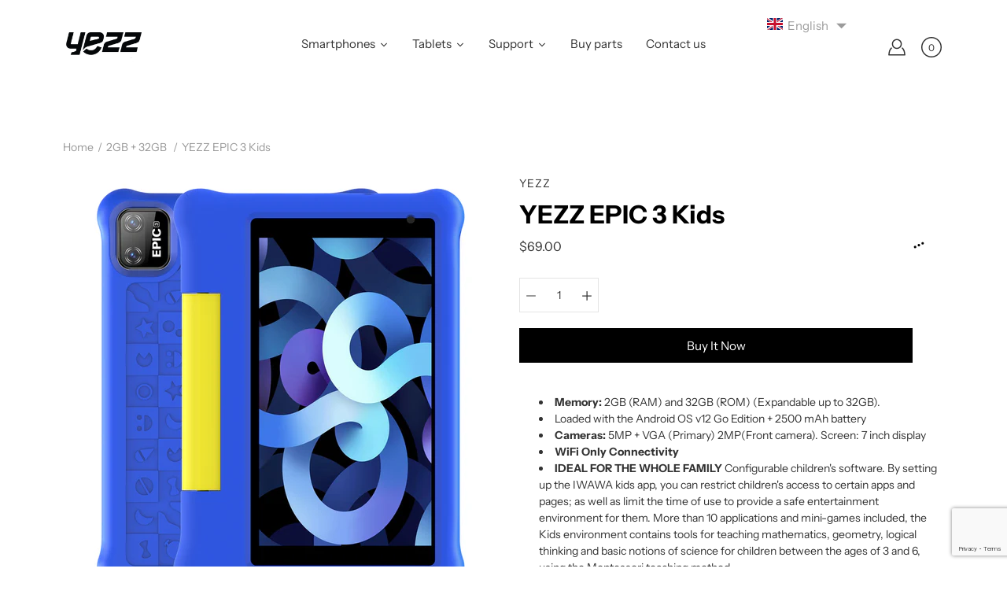

--- FILE ---
content_type: text/html; charset=utf-8
request_url: https://myyezz.com/products/yezz-epic-3-kids
body_size: 61951
content:



<!DOCTYPE html>
<html class="no-js no-touch" lang="en">

<head>


    <meta name="facebook-domain-verification" content="qqueu3t39clykdhmy0lhvzgzz73kh0" />
	<meta charset="utf-8">
	<meta http-equiv='X-UA-Compatible' content='IE=edge,chrome=1'>
	<meta name="viewport" content="width=device-width, height=device-height, initial-scale=1.0, minimum-scale=1.0">
	<link rel="canonical" href="https://myyezz.com/products/yezz-epic-3-kids">
	<link rel="prefetch" as="document" href="https://myyezz.com">
	<link rel="preload" as="style" href="//myyezz.com/cdn/shop/t/5/assets/theme.css?v=4209999545933727111604056882">
	<link rel="preload" as="font" href="//myyezz.com/cdn/fonts/instrument_sans/instrumentsans_n4.db86542ae5e1596dbdb28c279ae6c2086c4c5bfa.woff2" type="font/woff2" crossorigin>
	<link rel="preload" as="font" href="//myyezz.com/cdn/fonts/instrument_sans/instrumentsans_n7.e4ad9032e203f9a0977786c356573ced65a7419a.woff2" type="font/woff2" crossorigin>
	<link rel="preload" as="image" href="//myyezz.com/cdn/shop/t/5/assets/loader.svg?v=29761675971112988911603722297">
	<link rel="preload" as="script" href="//myyezz.com/cdn/shop/t/5/assets/lazysizes.min.js?v=27862327855797619101603722297">
	<link rel="preload" as="script" href="//myyezz.com/cdn/shop/t/5/assets/shop.js?v=299387956427726931603722298">
  
	<link rel="dns-prefetch" href="https://cdn.shopify.com">
	<link rel="dns-prefetch" href="https://v.shopify.com">
	<link rel="dns-prefetch" href="https://fonts.googleapis.com" crossorigin>
	<link rel="dns-prefetch" href="https://cdn.shopifycloud.com">
	<link rel="dns-prefetch" href="https://cdnjs.cloudflare.com">
	<link rel="dns-prefetch" href="https://www.google-analytics.com">
	<link rel="preconnect" href="https://fonts.shopifycdn.com" crossorigin>
	<link rel="preconnect" href="https://ajax.googleapis.com">
	<link rel="preconnect" href="https://customjs.s.asaplabs.io">
	<link rel="dns-prefetch" href="https://maps.googleapis.com">
	<link rel="dns-prefetch" href="https://maps.gstatic.com">
	<link rel="dns-prefetch" href="https://monorail-edge.shopifysvc.com"><link rel="dns-prefetch" href="https://productreviews.shopifycdn.com"><title>YEZZ EPIC 3 Kids</title><link rel="shortcut icon" href="//myyezz.com/cdn/shop/files/ILOGO_Y-02_32x32.png?v=1614334442" type="image/png"><meta name="description" content="Memory: 2GB (RAM) and 32GB (ROM) (Expandable up to 32GB). Loaded with the Android OS v12 Go Edition + 2500 mAh battery Cameras: 5MP + VGA (Primary) 2MP(Front camera). Screen: 7 inch display WiFi Only Connectivity IDEAL FOR THE WHOLE FAMILY Configurable children&#39;s software. By setting up the IWAWA kids app, you can rest">



<style>
    :root {
        --color-background: #ffffff;
        --color-background-alpha-25: rgba(255, 255, 255, 0.25);
        --color-background-alpha-35: rgba(255, 255, 255, 0.35);
        --color-background-alpha-60: rgba(255, 255, 255, 0.6);
        --color-background-overlay: rgba(255, 255, 255, 0.9);
        --color-background-table-header: #808080;
        --color-heading: #000000;
        --color-text: #333333;
        --color-text-alpha-5: rgba(51, 51, 51, 0.05);
        --color-text-alpha-8: rgba(51, 51, 51, 0.08);
        --color-text-alpha-10: rgba(51, 51, 51, 0.1);
        --color-text-alpha-25: rgba(51, 51, 51, 0.25);
        --color-text-alpha-30: rgba(51, 51, 51, 0.3);
        --color-text-alpha-55: rgba(51, 51, 51, 0.55);
        --color-text-alpha-60: rgba(51, 51, 51, 0.6);
        --color-label: rgba(51, 51, 51, 0.8);
        --color-input-placeholder: rgba(51, 51, 51, 0.5);
        --color-cart-text: rgba(51, 51, 51, 0.6);
        --color-border: #e4e4e4;
        --color-border-dark: #8b8b8b;
        --color-accent-line: #40312c;
        --color-error: #d02e2e;
        --color-header-bg: #ffffff;
        --color-header-text: #333333;
        --color-header-bg-home: rgba(0,0,0,0);
        --color-header-text-home: #000000;
        --color-header-bg-scroll: #ffffff;
        --color-header-text-scroll: #333333;
        --color-header-icon: #1d1d1f;
        --color-header-icon-bg: #ffffff;
        --color-header-icon-home: #222222;
        --color-header-icon-bg-home: #ffffff;
        --color-header-icon-scroll: #222222;
        --color-header-icon-bg-scroll: #ffffff;
        --color-dropdown-bg: #ffffff;
        --color-dropdown-text: #333333;
        --color-drawer-text: #000000;
        --color-drawer-bg: #ffffff;
        --color-badge-text: #fff;
        --color-badge-bg: #2e3234;
        --color-button-primary-bg: #000000;
        --color-button-primary-text: #fff;
        --color-button-primary-border: #000000;
        --color-button-secondary-bg: #ffffff;
        --color-button-secondary-text: #000;
        --color-button-secondary-border: #000;
        --color-button-alt-bg: transparent;
        --color-button-alt-text: #000000;
        --color-button-alt-border: #000000;
        --color-top-bar-text: #ffffff;
        --color-top-bar-bg: #1d1d1f;
        --color-footer-text: #ffffff;
        --color-footer-placeholder-text: rgba(255, 255, 255, 0.5);
        --color-footer-bg: #000000;
        --color-footer-bg-hover: rgba(255, 255, 255, 0.05);
        --color-footer-bottom-text: rgba(255, 255, 255, 0.7);
        --color-footer-bottom-bg: #000000;
        --color-footer-bottom-bg-hover: rgba(255, 255, 255, 0.05);
        --color-footer-bottom-border: rgba(255, 255, 255, 0.1);
        --color-search-overlay: rgba(34, 34, 34, 0.1);

        --body-letter-spacing: 0px;
        --heading-letter-spacing: 0px;

        --body-font-family: "Instrument Sans", sans-serif;
        --heading-font-family: "Instrument Sans", sans-serif;

        --body-font-weight: 400;
        --heading-font-weight: 700;

        --body-font-style: normal;
        --heading-font-style: normal;

        --body-font-weight-medium: 400;
        --body-font-weight-bold: 700;

        --heading-font-weight-bold: 700;

        --font-size-body: 14px;
        --font-size-base: 14px;

        --font-size-h1: 42px;
        --font-size-h2: 31.99px;
        --font-size-h3: 21.98px;
        --font-size-h4: 17.01px;
        --font-size-h5: 14.0px;
        --font-size-h6: 11.2px;

        --font-size-h1-mobile: 29.988px;
        --font-size-h2-mobile: 24.99px;

        --font-size-banner-text: 17.92px;
        --font-size-banner-text-mobile: 15.988px;

        --font-size-logo: 23.94px;

        --icon-loader: url( "//myyezz.com/cdn/shop/t/5/assets/loader.svg?v=29761675971112988911603722297" );
        --icon-zoom-in: url( "//myyezz.com/cdn/shop/t/5/assets/icon-zoom-in.svg?v=66463440030260818311603722296" );
        --icon-zoom-out: url( "//myyezz.com/cdn/shop/t/5/assets/icon-zoom-out.svg?v=19447117299412374421603722296" );

        --image-size: contain;
        --image-aspect-ratio: 120.0%;
        --image-aspect-ratio-half: 60.0%;
    }

	@font-face {
  font-family: "Instrument Sans";
  font-weight: 700;
  font-style: normal;
  font-display: swap;
  src: url("//myyezz.com/cdn/fonts/instrument_sans/instrumentsans_n7.e4ad9032e203f9a0977786c356573ced65a7419a.woff2") format("woff2"),
       url("//myyezz.com/cdn/fonts/instrument_sans/instrumentsans_n7.b9e40f166fb7639074ba34738101a9d2990bb41a.woff") format("woff");
}

	@font-face {
  font-family: "Instrument Sans";
  font-weight: 400;
  font-style: normal;
  font-display: swap;
  src: url("//myyezz.com/cdn/fonts/instrument_sans/instrumentsans_n4.db86542ae5e1596dbdb28c279ae6c2086c4c5bfa.woff2") format("woff2"),
       url("//myyezz.com/cdn/fonts/instrument_sans/instrumentsans_n4.510f1b081e58d08c30978f465518799851ef6d8b.woff") format("woff");
}

@font-face {
  font-family: "Instrument Sans";
  font-weight: 700;
  font-style: italic;
  font-display: swap;
  src: url("//myyezz.com/cdn/fonts/instrument_sans/instrumentsans_i7.d6063bb5d8f9cbf96eace9e8801697c54f363c6a.woff2") format("woff2"),
       url("//myyezz.com/cdn/fonts/instrument_sans/instrumentsans_i7.ce33afe63f8198a3ac4261b826b560103542cd36.woff") format("woff");
}

@font-face {
  font-family: "Instrument Sans";
  font-weight: 700;
  font-style: normal;
  font-display: swap;
  src: url("//myyezz.com/cdn/fonts/instrument_sans/instrumentsans_n7.e4ad9032e203f9a0977786c356573ced65a7419a.woff2") format("woff2"),
       url("//myyezz.com/cdn/fonts/instrument_sans/instrumentsans_n7.b9e40f166fb7639074ba34738101a9d2990bb41a.woff") format("woff");
}

@font-face {
  font-family: "Instrument Sans";
  font-weight: 500;
  font-style: normal;
  font-display: swap;
  src: url("//myyezz.com/cdn/fonts/instrument_sans/instrumentsans_n5.1ce463e1cc056566f977610764d93d4704464858.woff2") format("woff2"),
       url("//myyezz.com/cdn/fonts/instrument_sans/instrumentsans_n5.9079eb7bba230c9d8d8d3a7d101aa9d9f40b6d14.woff") format("woff");
}

@font-face {
  font-family: "Instrument Sans";
  font-weight: 400;
  font-style: italic;
  font-display: swap;
  src: url("//myyezz.com/cdn/fonts/instrument_sans/instrumentsans_i4.028d3c3cd8d085648c808ceb20cd2fd1eb3560e5.woff2") format("woff2"),
       url("//myyezz.com/cdn/fonts/instrument_sans/instrumentsans_i4.7e90d82df8dee29a99237cd19cc529d2206706a2.woff") format("woff");
}

@font-face {
  font-family: "Instrument Sans";
  font-weight: 700;
  font-style: italic;
  font-display: swap;
  src: url("//myyezz.com/cdn/fonts/instrument_sans/instrumentsans_i7.d6063bb5d8f9cbf96eace9e8801697c54f363c6a.woff2") format("woff2"),
       url("//myyezz.com/cdn/fonts/instrument_sans/instrumentsans_i7.ce33afe63f8198a3ac4261b826b560103542cd36.woff") format("woff");
}

</style><link href="//myyezz.com/cdn/shop/t/5/assets/theme.css?v=4209999545933727111604056882" rel="stylesheet" type="text/css" media="all" />
	<noscript>
		<link href="//myyezz.com/cdn/shop/t/5/assets/no-js.css?v=17340515888786999071604056881" rel="stylesheet" type="text/css" media="all" />
	</noscript><script type="text/javascript">
    document.documentElement.className = document.documentElement.className.replace('no-js', 'js');

    window.theme = {
        info: {
            name: 'Modular'
        },
        version: '1.9.7',
        routes: {
            root_url: "\/",
            search_url: "\/search",
            product_recommendations_url: "\/recommendations\/products"
        },
        translations: {
            add_to_cart: "Add to Cart",
            load_more: "Load More",
            form_submit: "Add to Cart",
            form_submit_error: "Woops!",
            form_submit_error_details: "Sorry, looks like we don\u0026#39;t have enough of this product. Please try adding fewer items to your cart.",
            cart_title: "Shopping Cart",
            cart_empty: "Your cart is empty",
            cart_acceptance_error: "You must accept our terms and conditions.",
            continue_shopping: "Continue Shopping",
            on_sale: "Sale",
            unit_price_separator: "per",
            sold_out: "Sold Out",
            unavailable: "Unavailable",
            results_products: "Products",
            results_pages: "Pages",
            results_articles: "Articles",
            no_results: "No results found",
            previous: "Previous",
            next: "Next",
            view_all: "View all"
        },
        icons: {
            arrow: '<svg version="1.1" xmlns="http://www.w3.org/2000/svg" width="12" height="12" viewBox="0 0 1024 1024" class="icon icon-arrow"><path d="M926.553 256.428c25.96-23.409 62.316-19.611 83.605 7.033 20.439 25.582 18.251 61.132-6.623 83.562l-467.010 421.128c-22.547 20.331-56.39 19.789-78.311-1.237l-439.071-421.128c-24.181-23.193-25.331-58.79-4.144-83.721 22.077-25.978 58.543-28.612 83.785-4.402l400.458 384.094 427.311-385.33z"></path></svg>',
            arrowSlider: '<svg version="1.1" xmlns="http://www.w3.org/2000/svg" width="24" height="24" viewBox="0 0 1024 1024" class="icon icon-submit"><path d="M1023.998 511.724v-6.44c-0.108-1.288-0.706-2.417-1.605-3.215l-0.005-0.005c0-1.61-1.61-1.61-1.61-3.22s-1.61-1.61-1.61-3.22c-0.89 0-1.61-0.72-1.61-1.61v0l-365.484-378.365c-6.058-5.789-14.286-9.354-23.346-9.354s-17.288 3.564-23.358 9.366l0.013-0.013c-6.101 5.61-9.909 13.631-9.909 22.541s3.81 16.931 9.888 22.52l0.022 0.020 307.522 318.793h-880.705c-17.785 0-32.201 14.417-32.201 32.201s14.417 32.201 32.201 32.201v0h887.145l-313.962 318.793c-5.226 5.704-8.429 13.338-8.429 21.72 0 9.19 3.851 17.481 10.025 23.347l0.014 0.013c5.61 6.101 13.631 9.909 22.541 9.909s16.931-3.81 22.52-9.888l0.020-0.022 363.874-370.315c0-1.61 0-1.61 1.61-3.22 0.89 0 1.61-0.72 1.61-1.61v0c0-1.61 1.61-1.61 1.61-3.22h1.61v-3.22c0.904-0.803 1.502-1.932 1.608-3.203l0.002-0.017v-11.27z"></path></svg>',
            arrowNavSlider: 'M0.0776563715,49.6974826 L0.0776563715,50.3266624 C0.0882978908,50.4524827 0.146435015,50.5626537 0.234305795,50.6407437 C0.234697028,50.7982538 0.39181593,50.7982538 0.39181593,50.9556075 C0.39181593,51.1129611 0.548934833,51.1127264 0.548934833,51.27008 C0.636101395,51.27008 0.706053735,51.3405018 0.706053735,51.4271989 L36.3981789,88.377449 C36.9898787,88.9427015 37.7935482,89.2908983 38.6778897,89.2908983 C39.5622313,89.2908983 40.3661354,88.9429363 40.9590089,88.3761189 C41.5534473,87.8297238 41.9253528,87.0464767 41.9253528,86.1759065 C41.9253528,85.3053363 41.5534473,84.5227934 40.9597131,83.9766331 L10.297036,52.0652206 L96.9330092,52.8421298 C98.6696895,52.8421298 100.077578,51.4342411 100.077578,49.6975608 C100.077578,47.9608805 98.6696895,46.5529919 96.9330092,46.5529919 L10.297036,46.5529919 L40.9578352,15.4206794 C41.4680804,14.8636428 41.7811445,14.1180323 41.7811445,13.299496 C41.7811445,12.4018526 41.4053267,11.5926276 40.8022812,11.0197852 C40.2533823,10.422843 39.4701352,10.0509375 38.599565,10.0509375 C37.7289948,10.0509375 36.9464519,10.422843 36.4002916,11.0165771 L36.3981007,11.018768 L0.863172638,47.1829542 C0.863172638,47.3400731 0.863172638,47.3400731 0.706053735,47.4974267 C0.618887173,47.4974267 0.548934833,47.5678485 0.548934833,47.6545456 C0.548934833,47.8116645 0.39181593,47.8116645 0.39181593,47.9690181 L0.234697028,47.9690181 L0.234697028,48.2834907 C0.146356768,48.3619719 0.0882196443,48.4723777 0.077578125,48.5964766 L0.077578125,49.6984215 L0.0776563715,49.6974826 Z',
            arrowLong: '<svg version="1.1" xmlns="http://www.w3.org/2000/svg" width="1024" height="1024" viewBox="0 0 1024 1024" class="icon icon-arrow-long"><path d="M525.379 1020.065l114.69-110.279c7.645-7.353 7.645-18.379 0-25.732s-19.113-7.353-26.762 0l-82.194 77.195v-942.87c0-11.029-7.645-18.379-19.113-18.379s-19.113 7.353-19.113 18.379v942.87l-82.194-79.033c-7.645-7.353-19.113-7.353-26.762 0-3.823 3.676-5.734 9.191-5.734 12.868s1.911 9.191 5.734 12.868l114.69 110.279c7.645 7.353 19.113 7.353 26.762 1.838z"></path></svg>',
            check: '<svg version="1.1" xmlns="http://www.w3.org/2000/svg" width="1317" height="1024" viewBox="0 0 1317 1024" class="icon icon-check"><path d="M1277.067 47.359c-42.785-42.731-112.096-42.731-154.88 0l-697.692 698.422-232.32-233.782c-43.178-40.234-110.463-39.047-152.195 2.685s-42.919 109.017-2.685 152.195l309.761 309.761c42.785 42.731 112.096 42.731 154.88 0l775.132-774.401c42.731-42.785 42.731-112.096 0-154.88z"></path></svg>',
            close: '<svg version="1.1" xmlns="http://www.w3.org/2000/svg" width="24" height="24" viewBox="0 0 1024 1024" class="icon icon-close"><path d="M446.174 512l-432.542-432.542c-18.177-18.177-18.177-47.649 0-65.826s47.649-18.177 65.826 0l432.542 432.542 432.542-432.542c18.177-18.177 47.649-18.177 65.826 0s18.177 47.649 0 65.826l-432.542 432.542 432.542 432.542c18.177 18.177 18.177 47.649 0 65.826s-47.649 18.177-65.826 0l-432.542-432.542-432.542 432.542c-18.177 18.177-47.649 18.177-65.826 0s-18.177-47.649 0-65.826l432.542-432.542z"></path></svg>',
            plus: '<svg version="1.1" xmlns="http://www.w3.org/2000/svg" width="12" height="12" viewBox="0 0 1024 1024" class="icon icon-plus"><path d="M465.066 465.067l0.001-411.166c-0.005-0.407-0.005-0.407-0.006-0.805 0-29.324 23.796-53.095 53.149-53.095s53.149 23.771 53.149 53.095c-0.001 0.365-0.001 0.365-0.004 0.524l-0.009 411.446 398.754 0.001c0.407-0.005 0.407-0.005 0.805-0.006 29.324 0 53.095 23.796 53.095 53.149s-23.771 53.149-53.095 53.149c-0.365-0.001-0.365-0.001-0.524-0.004l-399.037-0.009-0.009 396.75c0.059 1.378 0.059 1.378 0.071 2.762 0 29.35-23.817 53.142-53.197 53.142-28.299 0-51.612-22.132-53.124-50.361l-0.044-0.832 0.583-0.382-0.586 0.017c-0.020-0.795-0.020-0.795-0.024-1.59 0.011-1.42 0.011-1.42 0.050-1.933l0.001-397.576-409.162-0.009c-1.378 0.059-1.378 0.059-2.762 0.071-29.35 0-53.142-23.817-53.142-53.197 0-28.299 22.132-51.612 50.361-53.124l0.832-0.044 0.382 0.583-0.017-0.586c0.795-0.020 0.795-0.020 1.59-0.024 1.42 0.011 1.42 0.011 1.933 0.050l409.986 0.001z"></path></svg>',
            minus: '<svg version="1.1" xmlns="http://www.w3.org/2000/svg" width="12" height="12" viewBox="0 0 1024 1024" class="icon icon-minus"><path d="M51.573 459.468l-0.017-0.585c0.795-0.020 0.795-0.020 1.59-0.024 1.42 0.011 1.42 0.011 1.933 0.050l915.021 0.002c0.407-0.005 0.407-0.005 0.805-0.006 29.324 0 53.095 23.771 53.095 53.095s-23.771 53.095-53.095 53.095c-0.365-0.001-0.365-0.001-0.524-0.004l-914.477-0.021c-1.378 0.059-1.378 0.059-2.762 0.071-29.35 0-53.142-23.793-53.142-53.142 0-28.271 22.132-51.558 50.361-53.069l0.832-0.044 0.382 0.582z"></path></svg>',
            blank: "\/\/myyezz.com\/cdn\/shop\/t\/5\/assets\/blank_1x1.gif?v=50849316544257392421603722295"
        },
        settings: {
            enableAcceptTerms: false,
            enableAjaxCart: false,
            enableColorSwatches: false,
            enablePaymentButton: true,
            enableVideoLooping: false,
            enableTextAnimations: true,
            enableGridItemsAnimations: true,
            enableSearch: false,
            enableYotpo: false,
            showProductDescription: true,
            showQuickView: false,
            showQuantity: true,
            showReviews: true,
            yotpoId: "",
            imageAspectRatio: 1.2,
            imageBackgroundSize: "contain",
            productBadgeStyle: "circle",
            searchType: "product",
            productTitlePosition: "center"
        },
        isTouch: false
    };
    window.moneyFormat = "${{amount}}";
    window.slate = window.slate || {};
    window.lazySizesConfig = {
        loadHidden: false,
        hFac: 0.5,
        expFactor: 2,
        customMedia: {
          '--phone': '(max-width: 640px)',
          '--tablet': '(min-width: 641px) and (max-width: 1023px)',
          '--lap': '(min-width: 1024px)'
        }
    }
</script>
<script src="//myyezz.com/cdn/shop/t/5/assets/lazysizes.min.js?v=27862327855797619101603722297" async></script>
<script src="//myyezz.com/cdn/shop/t/5/assets/shop.js?v=299387956427726931603722298" defer></script>



  <script>window.performance && window.performance.mark && window.performance.mark('shopify.content_for_header.start');</script><meta id="shopify-digital-wallet" name="shopify-digital-wallet" content="/7356514373/digital_wallets/dialog">
<meta name="shopify-checkout-api-token" content="79a5b389389e1636c01c4b900263945a">
<meta id="in-context-paypal-metadata" data-shop-id="7356514373" data-venmo-supported="true" data-environment="production" data-locale="en_US" data-paypal-v4="true" data-currency="USD">
<link rel="alternate" hreflang="x-default" href="https://myyezz.com/products/yezz-epic-3-kids">
<link rel="alternate" hreflang="en" href="https://myyezz.com/products/yezz-epic-3-kids">
<link rel="alternate" hreflang="es" href="https://myyezz.com/es/products/yezz-epic-3-kids">
<link rel="alternate" type="application/json+oembed" href="https://myyezz.com/products/yezz-epic-3-kids.oembed">
<script async="async" src="/checkouts/internal/preloads.js?locale=en-US"></script>
<script id="shopify-features" type="application/json">{"accessToken":"79a5b389389e1636c01c4b900263945a","betas":["rich-media-storefront-analytics"],"domain":"myyezz.com","predictiveSearch":true,"shopId":7356514373,"locale":"en"}</script>
<script>var Shopify = Shopify || {};
Shopify.shop = "yezzspareparts.myshopify.com";
Shopify.locale = "en";
Shopify.currency = {"active":"USD","rate":"1.0"};
Shopify.country = "US";
Shopify.theme = {"name":"Modular","id":83797246055,"schema_name":"Modular","schema_version":"1.9.7","theme_store_id":849,"role":"main"};
Shopify.theme.handle = "null";
Shopify.theme.style = {"id":null,"handle":null};
Shopify.cdnHost = "myyezz.com/cdn";
Shopify.routes = Shopify.routes || {};
Shopify.routes.root = "/";</script>
<script type="module">!function(o){(o.Shopify=o.Shopify||{}).modules=!0}(window);</script>
<script>!function(o){function n(){var o=[];function n(){o.push(Array.prototype.slice.apply(arguments))}return n.q=o,n}var t=o.Shopify=o.Shopify||{};t.loadFeatures=n(),t.autoloadFeatures=n()}(window);</script>
<script id="shop-js-analytics" type="application/json">{"pageType":"product"}</script>
<script defer="defer" async type="module" src="//myyezz.com/cdn/shopifycloud/shop-js/modules/v2/client.init-shop-cart-sync_BT-GjEfc.en.esm.js"></script>
<script defer="defer" async type="module" src="//myyezz.com/cdn/shopifycloud/shop-js/modules/v2/chunk.common_D58fp_Oc.esm.js"></script>
<script defer="defer" async type="module" src="//myyezz.com/cdn/shopifycloud/shop-js/modules/v2/chunk.modal_xMitdFEc.esm.js"></script>
<script type="module">
  await import("//myyezz.com/cdn/shopifycloud/shop-js/modules/v2/client.init-shop-cart-sync_BT-GjEfc.en.esm.js");
await import("//myyezz.com/cdn/shopifycloud/shop-js/modules/v2/chunk.common_D58fp_Oc.esm.js");
await import("//myyezz.com/cdn/shopifycloud/shop-js/modules/v2/chunk.modal_xMitdFEc.esm.js");

  window.Shopify.SignInWithShop?.initShopCartSync?.({"fedCMEnabled":true,"windoidEnabled":true});

</script>
<script>(function() {
  var isLoaded = false;
  function asyncLoad() {
    if (isLoaded) return;
    isLoaded = true;
    var urls = ["\/\/code.tidio.co\/uemrygwb1iiuosy831blqiiial6x7dvk.js?shop=yezzspareparts.myshopify.com","https:\/\/chimpstatic.com\/mcjs-connected\/js\/users\/5fcbbf21e9fd3f8f3aafa287c\/ed6deb60e14ca4282f4ecd791.js?shop=yezzspareparts.myshopify.com","https:\/\/a.mailmunch.co\/widgets\/site-905705-0f16ef8deca3ad585f26cec94ffe4cb43350caff.js?shop=yezzspareparts.myshopify.com"];
    for (var i = 0; i < urls.length; i++) {
      var s = document.createElement('script');
      s.type = 'text/javascript';
      s.async = true;
      s.src = urls[i];
      var x = document.getElementsByTagName('script')[0];
      x.parentNode.insertBefore(s, x);
    }
  };
  if(window.attachEvent) {
    window.attachEvent('onload', asyncLoad);
  } else {
    window.addEventListener('load', asyncLoad, false);
  }
})();</script>
<script id="__st">var __st={"a":7356514373,"offset":-18000,"reqid":"efd87479-a229-4f6a-8342-f2f61ca56759-1769077310","pageurl":"myyezz.com\/products\/yezz-epic-3-kids","u":"b5d58eb2704b","p":"product","rtyp":"product","rid":6677524578407};</script>
<script>window.ShopifyPaypalV4VisibilityTracking = true;</script>
<script id="captcha-bootstrap">!function(){'use strict';const t='contact',e='account',n='new_comment',o=[[t,t],['blogs',n],['comments',n],[t,'customer']],c=[[e,'customer_login'],[e,'guest_login'],[e,'recover_customer_password'],[e,'create_customer']],r=t=>t.map((([t,e])=>`form[action*='/${t}']:not([data-nocaptcha='true']) input[name='form_type'][value='${e}']`)).join(','),a=t=>()=>t?[...document.querySelectorAll(t)].map((t=>t.form)):[];function s(){const t=[...o],e=r(t);return a(e)}const i='password',u='form_key',d=['recaptcha-v3-token','g-recaptcha-response','h-captcha-response',i],f=()=>{try{return window.sessionStorage}catch{return}},m='__shopify_v',_=t=>t.elements[u];function p(t,e,n=!1){try{const o=window.sessionStorage,c=JSON.parse(o.getItem(e)),{data:r}=function(t){const{data:e,action:n}=t;return t[m]||n?{data:e,action:n}:{data:t,action:n}}(c);for(const[e,n]of Object.entries(r))t.elements[e]&&(t.elements[e].value=n);n&&o.removeItem(e)}catch(o){console.error('form repopulation failed',{error:o})}}const l='form_type',E='cptcha';function T(t){t.dataset[E]=!0}const w=window,h=w.document,L='Shopify',v='ce_forms',y='captcha';let A=!1;((t,e)=>{const n=(g='f06e6c50-85a8-45c8-87d0-21a2b65856fe',I='https://cdn.shopify.com/shopifycloud/storefront-forms-hcaptcha/ce_storefront_forms_captcha_hcaptcha.v1.5.2.iife.js',D={infoText:'Protected by hCaptcha',privacyText:'Privacy',termsText:'Terms'},(t,e,n)=>{const o=w[L][v],c=o.bindForm;if(c)return c(t,g,e,D).then(n);var r;o.q.push([[t,g,e,D],n]),r=I,A||(h.body.append(Object.assign(h.createElement('script'),{id:'captcha-provider',async:!0,src:r})),A=!0)});var g,I,D;w[L]=w[L]||{},w[L][v]=w[L][v]||{},w[L][v].q=[],w[L][y]=w[L][y]||{},w[L][y].protect=function(t,e){n(t,void 0,e),T(t)},Object.freeze(w[L][y]),function(t,e,n,w,h,L){const[v,y,A,g]=function(t,e,n){const i=e?o:[],u=t?c:[],d=[...i,...u],f=r(d),m=r(i),_=r(d.filter((([t,e])=>n.includes(e))));return[a(f),a(m),a(_),s()]}(w,h,L),I=t=>{const e=t.target;return e instanceof HTMLFormElement?e:e&&e.form},D=t=>v().includes(t);t.addEventListener('submit',(t=>{const e=I(t);if(!e)return;const n=D(e)&&!e.dataset.hcaptchaBound&&!e.dataset.recaptchaBound,o=_(e),c=g().includes(e)&&(!o||!o.value);(n||c)&&t.preventDefault(),c&&!n&&(function(t){try{if(!f())return;!function(t){const e=f();if(!e)return;const n=_(t);if(!n)return;const o=n.value;o&&e.removeItem(o)}(t);const e=Array.from(Array(32),(()=>Math.random().toString(36)[2])).join('');!function(t,e){_(t)||t.append(Object.assign(document.createElement('input'),{type:'hidden',name:u})),t.elements[u].value=e}(t,e),function(t,e){const n=f();if(!n)return;const o=[...t.querySelectorAll(`input[type='${i}']`)].map((({name:t})=>t)),c=[...d,...o],r={};for(const[a,s]of new FormData(t).entries())c.includes(a)||(r[a]=s);n.setItem(e,JSON.stringify({[m]:1,action:t.action,data:r}))}(t,e)}catch(e){console.error('failed to persist form',e)}}(e),e.submit())}));const S=(t,e)=>{t&&!t.dataset[E]&&(n(t,e.some((e=>e===t))),T(t))};for(const o of['focusin','change'])t.addEventListener(o,(t=>{const e=I(t);D(e)&&S(e,y())}));const B=e.get('form_key'),M=e.get(l),P=B&&M;t.addEventListener('DOMContentLoaded',(()=>{const t=y();if(P)for(const e of t)e.elements[l].value===M&&p(e,B);[...new Set([...A(),...v().filter((t=>'true'===t.dataset.shopifyCaptcha))])].forEach((e=>S(e,t)))}))}(h,new URLSearchParams(w.location.search),n,t,e,['guest_login'])})(!0,!0)}();</script>
<script integrity="sha256-4kQ18oKyAcykRKYeNunJcIwy7WH5gtpwJnB7kiuLZ1E=" data-source-attribution="shopify.loadfeatures" defer="defer" src="//myyezz.com/cdn/shopifycloud/storefront/assets/storefront/load_feature-a0a9edcb.js" crossorigin="anonymous"></script>
<script data-source-attribution="shopify.dynamic_checkout.dynamic.init">var Shopify=Shopify||{};Shopify.PaymentButton=Shopify.PaymentButton||{isStorefrontPortableWallets:!0,init:function(){window.Shopify.PaymentButton.init=function(){};var t=document.createElement("script");t.src="https://myyezz.com/cdn/shopifycloud/portable-wallets/latest/portable-wallets.en.js",t.type="module",document.head.appendChild(t)}};
</script>
<script data-source-attribution="shopify.dynamic_checkout.buyer_consent">
  function portableWalletsHideBuyerConsent(e){var t=document.getElementById("shopify-buyer-consent"),n=document.getElementById("shopify-subscription-policy-button");t&&n&&(t.classList.add("hidden"),t.setAttribute("aria-hidden","true"),n.removeEventListener("click",e))}function portableWalletsShowBuyerConsent(e){var t=document.getElementById("shopify-buyer-consent"),n=document.getElementById("shopify-subscription-policy-button");t&&n&&(t.classList.remove("hidden"),t.removeAttribute("aria-hidden"),n.addEventListener("click",e))}window.Shopify?.PaymentButton&&(window.Shopify.PaymentButton.hideBuyerConsent=portableWalletsHideBuyerConsent,window.Shopify.PaymentButton.showBuyerConsent=portableWalletsShowBuyerConsent);
</script>
<script>
  function portableWalletsCleanup(e){e&&e.src&&console.error("Failed to load portable wallets script "+e.src);var t=document.querySelectorAll("shopify-accelerated-checkout .shopify-payment-button__skeleton, shopify-accelerated-checkout-cart .wallet-cart-button__skeleton"),e=document.getElementById("shopify-buyer-consent");for(let e=0;e<t.length;e++)t[e].remove();e&&e.remove()}function portableWalletsNotLoadedAsModule(e){e instanceof ErrorEvent&&"string"==typeof e.message&&e.message.includes("import.meta")&&"string"==typeof e.filename&&e.filename.includes("portable-wallets")&&(window.removeEventListener("error",portableWalletsNotLoadedAsModule),window.Shopify.PaymentButton.failedToLoad=e,"loading"===document.readyState?document.addEventListener("DOMContentLoaded",window.Shopify.PaymentButton.init):window.Shopify.PaymentButton.init())}window.addEventListener("error",portableWalletsNotLoadedAsModule);
</script>

<script type="module" src="https://myyezz.com/cdn/shopifycloud/portable-wallets/latest/portable-wallets.en.js" onError="portableWalletsCleanup(this)" crossorigin="anonymous"></script>
<script nomodule>
  document.addEventListener("DOMContentLoaded", portableWalletsCleanup);
</script>

<link id="shopify-accelerated-checkout-styles" rel="stylesheet" media="screen" href="https://myyezz.com/cdn/shopifycloud/portable-wallets/latest/accelerated-checkout-backwards-compat.css" crossorigin="anonymous">
<style id="shopify-accelerated-checkout-cart">
        #shopify-buyer-consent {
  margin-top: 1em;
  display: inline-block;
  width: 100%;
}

#shopify-buyer-consent.hidden {
  display: none;
}

#shopify-subscription-policy-button {
  background: none;
  border: none;
  padding: 0;
  text-decoration: underline;
  font-size: inherit;
  cursor: pointer;
}

#shopify-subscription-policy-button::before {
  box-shadow: none;
}

      </style>

<script>window.performance && window.performance.mark && window.performance.mark('shopify.content_for_header.end');</script><div id="shopify-section-filter-menu-settings" class="shopify-section"><style type="text/css">
/*  Filter Menu Color and Image Section CSS */</style>
<link href="//myyezz.com/cdn/shop/t/5/assets/filter-menu.scss.css?v=32472898119075917081701320387" rel="stylesheet" type="text/css" media="all" />
<script src="//myyezz.com/cdn/shop/t/5/assets/filter-menu.js?v=107598899066246080521608058167" type="text/javascript"></script>





</div>
  
 

<script>window.__pagefly_analytics_settings__={"version":2,"visits":290,"dashboardVisits":"49","storefrontPassword":"","acceptGDPR":true,"acceptTracking":true,"planMigrated":true,"install_app":"1","klaviyoListKey":"MFNKPU","create_first_regular_page":"1","pageflyThemeId":83965050983,"publish_first_regular_page":"1","first_visit_pricing_plan":"1","create_first_home_page":"1","create_first_product_page":"1","publish_first_product_page":"1","publish_first_home_page":"1"};</script>
 
<link href="//myyezz.com/cdn/shop/t/5/assets/globo.formbuilder.css?v=102937479582200494571611254056" rel="stylesheet" type="text/css" media="all" /><script>
	var Globo = Globo || {};
    Globo.FormBuilder = Globo.FormBuilder || {}
    Globo.FormBuilder.url = "https://form.globosoftware.net"
    Globo.FormBuilder.shop = {
        settings : {
            reCaptcha : {
                siteKey : ''
            },
            hideWaterMark : true
        },
        pricing:{
            features:{
                fileUpload : 2,
                removeCopyright : false
            }
        }
    }
    Globo.FormBuilder.forms = []

        Globo.FormBuilder.page = {
        title : document.title,
        href : window.location.href
    }
</script>

<script type="text/template" id="globo-formbuilder-dynamicCSS">

	.globo-form-app{
    max-width: {{configs.appearance.width}}px;
    width: -webkit-fill-available;
    background-color:#FFF;
    {% if configs.appearance.background == 'color' %}
    background-color: {{configs.appearance.backgroundColor}};
    {% endif %}
    {% if configs.appearance.background == 'image' %}
    background-image : url('{{configs.appearance.backgroundImage}}');
    background-position: center {{configs.appearance.backgroundImageAlignment}};;
    background-repeat:no-repeat;
    background-size: cover;
    {% endif %}
}

.globo-form-app .globo-heading{
    color: {{configs.appearance.headingColor}}
}
.globo-form-app .globo-description,
.globo-form-app .header .globo-description{
    color: {{configs.appearance.descriptionColor}}
}
.globo-form-app .globo-label,
.globo-form-app .globo-form-control label.globo-label,
.globo-form-app .globo-form-control label.globo-label span.label-content{
    color: {{configs.appearance.labelColor}}
}
.globo-form-app .globo-form-control .help-text.globo-description{
    color: {{configs.appearance.descriptionColor}}
}
.globo-form-app .globo-form-control .checkbox-wrapper .globo-option,
.globo-form-app .globo-form-control .radio-wrapper .globo-option
{
    color: {{configs.appearance.optionColor}}
}
.globo-form-app .footer{
    text-align:{{configs.footer.submitAlignment}};
}
.globo-form-app .footer button{
    border:1px solid {{configs.appearance.mainColor}};
    {% if configs.footer.submitFullWidth %}
        width:100%;
    {% endif %}
}
.globo-form-app .footer button.submit,
.globo-form-app .footer button.action.loading .spinner{
    background-color: {{configs.appearance.mainColor}};
    color : {{ configs.appearance.mainColor | idealTextColor }};
}
.globo-form-app .globo-form-control .star-rating>fieldset:not(:checked)>label:before {
    content: url('data:image/svg+xml; utf8, <svg aria-hidden="true" focusable="false" data-prefix="far" data-icon="star" class="svg-inline--fa fa-star fa-w-18" role="img" xmlns="http://www.w3.org/2000/svg" viewBox="0 0 576 512"><path fill="{{configs.appearance.mainColor | encodeHexColor }}" d="M528.1 171.5L382 150.2 316.7 17.8c-11.7-23.6-45.6-23.9-57.4 0L194 150.2 47.9 171.5c-26.2 3.8-36.7 36.1-17.7 54.6l105.7 103-25 145.5c-4.5 26.3 23.2 46 46.4 33.7L288 439.6l130.7 68.7c23.2 12.2 50.9-7.4 46.4-33.7l-25-145.5 105.7-103c19-18.5 8.5-50.8-17.7-54.6zM388.6 312.3l23.7 138.4L288 385.4l-124.3 65.3 23.7-138.4-100.6-98 139-20.2 62.2-126 62.2 126 139 20.2-100.6 98z"></path></svg>');
}
.globo-form-app .globo-form-control .star-rating>fieldset>input:checked ~ label:before {
    content: url('data:image/svg+xml; utf8, <svg aria-hidden="true" focusable="false" data-prefix="fas" data-icon="star" class="svg-inline--fa fa-star fa-w-18" role="img" xmlns="http://www.w3.org/2000/svg" viewBox="0 0 576 512"><path fill="{{configs.appearance.mainColor | encodeHexColor }}" d="M259.3 17.8L194 150.2 47.9 171.5c-26.2 3.8-36.7 36.1-17.7 54.6l105.7 103-25 145.5c-4.5 26.3 23.2 46 46.4 33.7L288 439.6l130.7 68.7c23.2 12.2 50.9-7.4 46.4-33.7l-25-145.5 105.7-103c19-18.5 8.5-50.8-17.7-54.6L382 150.2 316.7 17.8c-11.7-23.6-45.6-23.9-57.4 0z"></path></svg>');
}
.globo-form-app .globo-form-control .star-rating>fieldset:not(:checked)>label:hover:before, .globo-form-app .globo-form-control .star-rating>fieldset:not(:checked)>label:hover ~ label:before{
    content : url('data:image/svg+xml; utf8, <svg aria-hidden="true" focusable="false" data-prefix="fas" data-icon="star" class="svg-inline--fa fa-star fa-w-18" role="img" xmlns="http://www.w3.org/2000/svg" viewBox="0 0 576 512"><path fill="{{configs.appearance.mainColor | encodeHexColor }}" d="M259.3 17.8L194 150.2 47.9 171.5c-26.2 3.8-36.7 36.1-17.7 54.6l105.7 103-25 145.5c-4.5 26.3 23.2 46 46.4 33.7L288 439.6l130.7 68.7c23.2 12.2 50.9-7.4 46.4-33.7l-25-145.5 105.7-103c19-18.5 8.5-50.8-17.7-54.6L382 150.2 316.7 17.8c-11.7-23.6-45.6-23.9-57.4 0z"></path></svg>')
}
.globo-form-app .globo-form-control .radio-wrapper .radio-input:checked ~ .radio-label:after {
    background: {{configs.appearance.mainColor}};
    background: radial-gradient({{configs.appearance.mainColor}} 40%, #fff 45%);
}
.globo-form-app .globo-form-control .checkbox-wrapper .checkbox-input:checked ~ .checkbox-label:before {
    border-color: {{configs.appearance.mainColor}};
    box-shadow: 0 4px 6px rgba(50,50,93,0.11), 0 1px 3px rgba(0,0,0,0.08);
    background-color: {{configs.appearance.mainColor}};
}
.globo-form-app .step.-completed .step__number,
.globo-form-app .line.-progress,
.globo-form-app .line.-start{
    background-color: {{configs.appearance.mainColor}};
}
.globo-form-app .checkmark__check,
.globo-form-app .checkmark__circle{
    stroke: {{configs.appearance.mainColor}};
}
.globo-form .floating-button{
    background-color: {{configs.appearance.mainColor}};
}
.globo-form-app .globo-form-control .checkbox-wrapper .checkbox-input ~ .checkbox-label:before,
.globo-form-app .globo-form-control .radio-wrapper .radio-input ~ .radio-label:after{
    border-color : {{configs.appearance.mainColor}};
}
.flatpickr-day.selected, .flatpickr-day.startRange, .flatpickr-day.endRange, .flatpickr-day.selected.inRange, .flatpickr-day.startRange.inRange, .flatpickr-day.endRange.inRange, .flatpickr-day.selected:focus, .flatpickr-day.startRange:focus, .flatpickr-day.endRange:focus, .flatpickr-day.selected:hover, .flatpickr-day.startRange:hover, .flatpickr-day.endRange:hover, .flatpickr-day.selected.prevMonthDay, .flatpickr-day.startRange.prevMonthDay, .flatpickr-day.endRange.prevMonthDay, .flatpickr-day.selected.nextMonthDay, .flatpickr-day.startRange.nextMonthDay, .flatpickr-day.endRange.nextMonthDay {
    background: {{configs.appearance.mainColor}};
    border-color: {{configs.appearance.mainColor}};
}

</script>
<script type="text/template" id="globo-formbuilder-template">

	<div class="globo-form {{configs.appearance.layout}}-form">
<style>{{ null | renderElement : dynamicCSS,configs }}</style>
<div class="globo-form-app {{configs.appearance.layout}}-layout">
    <form class="g-container" novalidate action="{{Globo.FormBuilder.url}}/api/front/form/{{formId}}/send" method="POST" enctype="multipart/form-data" data-id={{formId}}>
        {% if configs.header.active %}
        <div class="header">
            <h3 class="title globo-heading">{{configs.header.title}}</h3>
            {% if configs.header.description != '' and configs.header.description != '<p><br></p>' %}
            <div class="description globo-description">{{configs.header.description}}</div>
            {% endif %}
        </div>
        {% endif %}
        {% if configs.isStepByStepForm %}
            <div class="globo-formbuilder-wizard" data-id={{formId}}>
                <div class="wizard__content">
                    <header class="wizard__header">
                        <div class="wizard__steps">
                        <nav class="steps">
                            {% for element in configs.elements %}
                                <div class="step">
                                    <div class="step__content">
                                        <p class="step__number"></p>
                                        <svg class="checkmark" xmlns="http://www.w3.org/2000/svg" viewBox="0 0 52 52">
                                            <circle class="checkmark__circle" cx="26" cy="26" r="25" fill="none"/>
                                            <path class="checkmark__check" fill="none" d="M14.1 27.2l7.1 7.2 16.7-16.8"/>
                                        </svg>
                                        <div class="lines">
                                            {% if forloop.first == true %}
                                                <div class="line -start"></div>
                                            {% endif %}
                                            <div class="line -background">
                                            </div>
                                            <div class="line -progress">
                                            </div>
                                        </div>  
                                    </div>
                                </div>
                            {% endfor %}
                        </nav>
                        </div>
                    </header>
                    <div class="panels">
                        {% for element in configs.elements %}
                        <div class="panel" data-id={{formId}}>
                            {% if element.type != "group" %}
                                {{ element | renderElement : partialElement , configs }}
                            {% else %}
                                {% for el in element.elements %}
                                    {{ el | renderElement : partialElement , configs }}
                                {% endfor %}
                            {% endif %}
                            {% if forloop.last == true %}
                                {% if configs.reCaptcha.enable = true %}
                                    <div class="globo-form-control">
                                        <div class="globo-g-recaptcha" data-sitekey="{{Globo.FormBuilder.shop.settings.reCaptcha.siteKey}}"></div>
                                        <input type="hidden" name="reCaptcha" id="reCaptcha">
                                        <small class="messages"></small>
                                    </div>
                                {% endif %}
                            {% endif %}
                        </div>
                        {% endfor %}
                    </div>
                    {% if Globo.FormBuilder.shop.pricing.features.removeCopyright == false and Globo.FormBuilder.shop.settings.hideWaterMark == false %}
                    <p style="text-align: right;font-size:small;" >Made by <a target="_blank" rel="nofollow" href="https://apps.shopify.com/form-builder-contact-form">Powerful Contact Form Builder</a> </p>
                    {% endif %}
                    <div class="message error">
                        <div class="content"></div>
                        <div class="dismiss" onclick="Globo.dismiss(this)">
                            <svg viewBox="0 0 20 20" class="" focusable="false" aria-hidden="true"><path d="M11.414 10l4.293-4.293a.999.999 0 1 0-1.414-1.414L10 8.586 5.707 4.293a.999.999 0 1 0-1.414 1.414L8.586 10l-4.293 4.293a.999.999 0 1 0 1.414 1.414L10 11.414l4.293 4.293a.997.997 0 0 0 1.414 0 .999.999 0 0 0 0-1.414L11.414 10z" fill-rule="evenodd"></path></svg>
                        </div>
                    </div>
                    {% unless configs.afterSubmit.message == "" %}
                    <div class="message success">
                        <div class="content">{{configs.afterSubmit.message}}</div>
                        <div class="dismiss" onclick="Globo.dismiss(this)">
                            <svg viewBox="0 0 20 20" class="" focusable="false" aria-hidden="true"><path d="M11.414 10l4.293-4.293a.999.999 0 1 0-1.414-1.414L10 8.586 5.707 4.293a.999.999 0 1 0-1.414 1.414L8.586 10l-4.293 4.293a.999.999 0 1 0 1.414 1.414L10 11.414l4.293 4.293a.997.997 0 0 0 1.414 0 .999.999 0 0 0 0-1.414L11.414 10z" fill-rule="evenodd"></path></svg>
                        </div>
                    </div>
                    {% endunless %}
                    <div class="footer wizard__footer">
                        {% if configs.footer.description != '' and configs.footer.description != '<p><br></p>' %}
                        <div class="description globo-description">{{configs.footer.description}}</div>
                        {% endif %}
                        <button type="button" class="action previous  {{configs.appearance.style}}-button">{{configs.footer.previousText}}</button>
                        <button type="button" class="action next submit {{configs.appearance.style}}-button" data-submitting-text="{{configs.footer.submittingText}}" data-submit-text='<span class="spinner"></span>{{configs.footer.submitText}}' data-next-text={{configs.footer.nextText}} ><span class="spinner"></span>{{configs.footer.nextText}}</button>
                        <h1 class="wizard__congrats-message"></h1>
                    </div>
                </div>
            </div>
        {% else %}
            <div class="content flex-wrap block-container" data-id={{formId}}>
                {% for element in configs.elements %}
                    {% if element.type != "group" %}
                        {{ element | renderElement : partialElement , configs }}
                    {% else %}
                        {% for el in element.elements %}
                            {{ el | renderElement : partialElement , configs }}
                        {% endfor %}
                    {% endif %}
                {% endfor %}
                {% if configs.reCaptcha.enable = true %}
                    <div class="globo-form-control">
                        <div class="globo-g-recaptcha" data-sitekey="{{Globo.FormBuilder.shop.settings.reCaptcha.siteKey}}"></div>
                        <input type="hidden" name="reCaptcha" id="reCaptcha">
                        <small class="messages"></small>
                    </div>
                {% endif %}
            </div>
            {% if Globo.FormBuilder.shop.pricing.features.removeCopyright == false and Globo.FormBuilder.shop.settings.hideWaterMark == false %}
            <p style="text-align: right;font-size:small;">Made by <a target="_blank" rel="nofollow" href="https://apps.shopify.com/form-builder-contact-form">Powerful Contact Form Builder</a> </p>
            {% endif %}
            <div class="message error">
                <div class="content"></div>
                <div class="dismiss" onclick="Globo.dismiss(this)">
                    <svg viewBox="0 0 20 20" class="" focusable="false" aria-hidden="true"><path d="M11.414 10l4.293-4.293a.999.999 0 1 0-1.414-1.414L10 8.586 5.707 4.293a.999.999 0 1 0-1.414 1.414L8.586 10l-4.293 4.293a.999.999 0 1 0 1.414 1.414L10 11.414l4.293 4.293a.997.997 0 0 0 1.414 0 .999.999 0 0 0 0-1.414L11.414 10z" fill-rule="evenodd"></path></svg>
                </div>
            </div>
            {% unless configs.afterSubmit.message == "" %}
            <div class="message success">
                <div class="content">{{configs.afterSubmit.message}}</div>
                <div class="dismiss" onclick="Globo.dismiss(this)">
                    <svg viewBox="0 0 20 20" class="" focusable="false" aria-hidden="true"><path d="M11.414 10l4.293-4.293a.999.999 0 1 0-1.414-1.414L10 8.586 5.707 4.293a.999.999 0 1 0-1.414 1.414L8.586 10l-4.293 4.293a.999.999 0 1 0 1.414 1.414L10 11.414l4.293 4.293a.997.997 0 0 0 1.414 0 .999.999 0 0 0 0-1.414L11.414 10z" fill-rule="evenodd"></path></svg>
                </div>
            </div>
            {% endunless %}
            <div class="footer">
                {% if configs.footer.description != '' and configs.footer.description != '<p><br></p>' %}
                <div class="description globo-description">{{configs.footer.description}}</div>
                {% endif %}
                <button class="action submit {{configs.appearance.style}}-button"><span class="spinner"></span>{{configs.footer.submitText}}</button>
            </div>
        {% endif %}
        {% if Globo.FormBuilder.customer %}
            <input type="hidden" value="{{Globo.FormBuilder.customer.id}}" name="customer[id]">
            <input type="hidden" value="{{Globo.FormBuilder.customer.email}}" name="customer[email]"> 
            <input type="hidden" value="{{Globo.FormBuilder.customer.name}}" name="customer[name]">
        {% endif %}
        <input type="hidden" value="{{Globo.FormBuilder.page.title}}" name="page[title]">
        <input type="hidden" value="{{Globo.FormBuilder.page.href}}" name="page[href]"> 

        <input type="hidden" value="" name="_keyLabel">
    </form>
    {% unless configs.afterSubmit.message == "" %}
    <div class="message success">
        <div class="content">{{configs.afterSubmit.message}}</div>
        <div class="dismiss" onclick="Globo.dismiss(this)">
            <svg viewBox="0 0 20 20" class="" focusable="false" aria-hidden="true"><path d="M11.414 10l4.293-4.293a.999.999 0 1 0-1.414-1.414L10 8.586 5.707 4.293a.999.999 0 1 0-1.414 1.414L8.586 10l-4.293 4.293a.999.999 0 1 0 1.414 1.414L10 11.414l4.293 4.293a.997.997 0 0 0 1.414 0 .999.999 0 0 0 0-1.414L11.414 10z" fill-rule="evenodd"></path></svg>
        </div>
    </div>
    {% endunless %}
</div>
{% if configs.appearance.layout == 'float'  %}
{% if configs.appearance.floatingIcon != '' or configs.appearance.floatingText != '' %}
{% if configs.appearance.floatingText != '' and configs.appearance.floatingText != null %}
{% assign circle = '' %}
{% else %}
{% assign circle = 'circle' %}
{% endif %}
<div class="floating-button {{circle}} {{configs.appearance.position}}" onclick="Globo.FormBuilder.showFloatingForm(this)">
    <div class="fabLabel">
        {{configs.appearance.floatingIcon}}
        {{configs.appearance.floatingText}}
    </div>
</div>
{% endif %}
<div class="overlay" onclick="Globo.FormBuilder.hideFloatingForm(this)"></div>
{% endif %}
</div>

</script>
<script type="text/template" id="globo-formbuilder-element">

    {% assign columnWidth = element.columnWidth | parseInt %}
{% assign columnWidthClass = "layout-" | append : columnWidth | append : "-column" %}
{% assign attrInput = "" %}

{% if element.conditionalField && element.onlyShowIf && element.onlyShowIf != false %}
{% assign columnWidthClass = columnWidthClass | append : " conditional-field" %}
{% assign escapeConnectedValue = element[element.onlyShowIf] | escapeHtml %}
{% assign attrInput = "disabled='disabled'" %}
{% assign dataAttr = dataAttr | append : " data-connected-id='" | append : element.onlyShowIf | append : "'" %}
{% assign dataAttr = dataAttr | append : " data-connected-value='" | append : escapeConnectedValue | append : "'" %}
{% endif %}

{% case element.type %}
{% when "text" %}
<div class="globo-form-control {{columnWidthClass}}" {{dataAttr}}>
    <label for="{{element.id}}" class="{{configs.appearance.style}}-label globo-label"><span class="label-content">{{element.label}}</span>{% if element.required %}<span class="text-danger text-smaller"> *</span>{% endif %}</label>
    <input type="text" {{attrInput}} data-type="{{element.type}}" class="{{configs.appearance.style}}-input" id="{{element.id}}" name="{{element.id}}" placeholder="{{element.placeholder}}" {% if element.required %}presence{% endif %} >
    {% if element.description != '' %}
        <small class="help-text globo-description">{{element.description}}</small>
    {% endif %}
    <small class="messages"></small>
</div>
{% when "name" %}
<div class="globo-form-control {{columnWidthClass}}" {{dataAttr}}>
    <label for="{{element.id}}" class="{{configs.appearance.style}}-label globo-label"><span class="label-content">{{element.label}}</span>{% if element.required %}<span class="text-danger text-smaller"> *</span>{% endif %}</label>
    <input type="text" {{attrInput}} data-type="{{element.type}}" class="{{configs.appearance.style}}-input" id="{{element.id}}" name="{{element.id}}" placeholder="{{element.placeholder}}" {% if element.required %}presence{% endif %} >
    {% if element.description != '' %}
        <small class="help-text globo-description">{{element.description}}</small>
    {% endif %}
    <small class="messages"></small>
</div>
{% when "email" %}
<div class="globo-form-control {{columnWidthClass}}" {{dataAttr}}>
    <label for="{{element.id}}" class="{{configs.appearance.style}}-label globo-label"><span class="label-content">{{element.label}}</span>{% if element.required %}<span class="text-danger text-smaller"> *</span>{% endif %}</label>
    <input type="text" {{attrInput}} data-type="{{element.type}}" class="{{configs.appearance.style}}-input" id="{{element.id}}" name="{{element.id}}" placeholder="{{element.placeholder}}" {% if element.required %}presence{% endif %} >
    {% if element.description != '' %}
        <small class="help-text globo-description">{{element.description}}</small>
    {% endif %}
    <small class="messages"></small>
</div>
{% when "textarea" %}
<div class="globo-form-control {{columnWidthClass}}" {{dataAttr}}>
    <label for="{{element.id}}" class="{{configs.appearance.style}}-label globo-label"><span class="label-content">{{element.label}}</span>{% if element.required %}<span class="text-danger text-smaller"> *</span>{% endif %}</label>
    <textarea id="{{element.id}}" {{attrInput}} data-type="{{element.type}}" class="{{configs.appearance.style}}-input" rows="3" name="{{element.id}}" placeholder="{{element.placeholder}}" {% if element.required %}presence{% endif %} ></textarea>
    {% if element.description != '' %}
        <small class="help-text globo-description">{{element.description}}</small>
    {% endif %}
    <small class="messages"></small>
</div>
{% when "url" %}
<div class="globo-form-control {{columnWidthClass}}" {{dataAttr}}>
    <label for="{{element.id}}" class="{{configs.appearance.style}}-label globo-label"><span class="label-content">{{element.label}}</span>{% if element.required %}<span class="text-danger text-smaller"> *</span>{% endif %}</label>
    <input type="text" {{attrInput}} data-type="{{element.type}}" class="{{configs.appearance.style}}-input" id="{{element.id}}" name="{{element.id}}" placeholder="{{element.placeholder}}" {% if element.required %}presence{% endif %} >
    {% if element.description != '' %}
        <small class="help-text globo-description">{{element.description}}</small>
    {% endif %}
    <small class="messages"></small>
</div>
{% when "phone" %}
<div class="globo-form-control {{columnWidthClass}}" {{dataAttr}}>
    <label for="{{element.id}}" class="{{configs.appearance.style}}-label globo-label"><span class="label-content">{{element.label}}</span>{% if element.required %}<span class="text-danger text-smaller"> *</span>{% endif %}</label>
    <input type="text" {{attrInput}} data-type="{{element.type}}" class="{{configs.appearance.style}}-input" id="{{element.id}}" name="{{element.id}}" placeholder="{{element.placeholder}}" {% if element.required %}presence{% endif %} >
    {% if element.description != '' %}
        <small class="help-text globo-description">{{element.description}}</small>
    {% endif %}
    <small class="messages"></small>
</div>
{% when "number" %}
<div class="globo-form-control {{columnWidthClass}}" {{dataAttr}}>
    <label for="{{element.id}}" class="{{configs.appearance.style}}-label globo-label"><span class="label-content">{{element.label}}</span>{% if element.required %}<span class="text-danger text-smaller"> *</span>{% endif %}</label>
    <input type="number" {{attrInput}} class="{{configs.appearance.style}}-input" id="{{element.id}}" name="{{element.id}}" placeholder="{{element.placeholder}}" {% if element.required %}presence{% endif %} >
    {% if element.description != '' %}
        <small class="help-text globo-description">{{element.description}}</small>
    {% endif %}
    <small class="messages"></small>
</div>
{% when "password" %}
<div class="globo-form-control {{columnWidthClass}}" {{dataAttr}}>
    <label for="{{element.id}}" class="{{configs.appearance.style}}-label globo-label"><span class="label-content">{{element.label}}</span>{% if element.required %}<span class="text-danger text-smaller"> *</span>{% endif %}</label>
    <input type="password" data-type="{{element.type}}" {{attrInput}} class="{{configs.appearance.style}}-input" id="{{element.id}}" name="{{element.id}}" {% if element.validationRule %} data-validate-rule="{{element.validationRule}}" {% endif %} {% if element.validationRule == 'advancedValidateRule' %} data-advanced-validate-rule="{{element.advancedValidateRule}}" {% endif %} placeholder="{{element.placeholder}}" {% if element.required %}presence{% endif %} >
    {% if element.description != '' %}
        <small class="help-text globo-description">{{element.description}}</small>
    {% endif %}
    <small class="messages"></small>
</div>
{% if element.hasConfirm %}
    <div class="globo-form-control {{columnWidthClass}}" {{dataAttr}}>
        <label for="{{element.id}}Confirm" class="{{configs.appearance.style}}-label globo-label"><span class="label-content">{{element.labelConfirm}}</span>{% if element.required %}<span class="text-danger text-smaller"> *</span>{% endif %}</label>
        <input type="password" data-type="{{element.type}}" data-additional-type="confirm-{{element.type}}" data-connected-element="{{element.id}}" {% if element.validationRule %} data-validate-rule="{{element.validationRule}}" {% endif %} {% if element.validationRule == 'advancedValidateRule' %} data-advanced-validate-rule="{{element.advancedValidateRule}}" {% endif %}  {{attrInput}} class="{{configs.appearance.style}}-input" id="{{element.id}}Confirm" name="{{element.id}}Confirm" placeholder="{{element.placeholderConfirm}}" {% if element.required %}presence{% endif %} >
        {% if element.descriptionConfirm != '' %}
            <small class="help-text globo-description">{{element.descriptionConfirm}}</small>
        {% endif %}
        <small class="messages"></small>
    </div>
{% endif %}
{% when "datetime" %}
<div class="globo-form-control {{columnWidthClass}}" {{dataAttr}}>
    <label for="{{element.id}}" class="{{configs.appearance.style}}-label globo-label"><span class="label-content">{{element.label}}</span>{% if element.required %}<span class="text-danger text-smaller"> *</span>{% endif %}</label>
    <input 
        type="text" 
        {{attrInput}} 
        data-type="{{element.type}}" 
        class="{{configs.appearance.style}}-input" 
        id="{{element.id}}" 
        name="{{element.id}}" 
        placeholder="{{element.placeholder}}" 
        {% if element.required %}presence{% endif %} 
        data-format="{{element.format}}" 
        {% if element.otherLang %}
        data-locale="{{element.localization}}" 
        {% endif %} 
        dataDateFormat="{{element.date-format}}" 
        dataTimeFormat="{{element.time-format}}" 
        {% if element.format == 'date' and element.isLimitDate %}
            limitDateType="{{element.limitDateType}}"
            {% if element.limitDateSpecificEnabled %}
                limitDateSpecificDates="{{element.limitDateSpecificDates}}"
            {% endif %}
            {% if element.limitDateRangeEnabled %}
                limitDateRangeDates="{{element.limitDateRangeDates}}"
            {% endif %}
            {% if element.limitDateDOWEnabled %}
                limitDateDOWDates="{{element.limitDateDOWDates}}"
            {% endif %}
        {% endif %}
    >
    {% if element.description != '' %}
        <small class="help-text globo-description">{{element.description}}</small>
    {% endif %}
    <small class="messages"></small>
</div>
{% when "file" %}
<div class="globo-form-control {{columnWidthClass}}" {{dataAttr}}>
    <label for="{{element.id}}" class="{{configs.appearance.style}}-label globo-label"><span class="label-content">{{element.label}}</span>{% if element.required %}<span class="text-danger text-smaller"> *</span>{% endif %}</label>
    <input type="file" {{attrInput}} data-type="{{element.type}}" class="{{configs.appearance.style}}-input" id="{{element.id}}" {% if element.allowed-multiple %} multiple name="{{element.id}}[]" {% else %} name="{{element.id}}" {% endif %}
        placeholder="{{element.placeholder}}" {% if element.required %}presence{% endif %} data-allowed-extensions="{{element.allowed-extensions | join : ',' }}">
    {% if element.description != '' %}
        <small class="help-text globo-description">{{element.description}}</small>
    {% endif %}
    <small class="messages"></small>
</div>
{% when "checkbox" %}
<div class="globo-form-control {{columnWidthClass}}" {{dataAttr}}>
    <legend class="{{configs.appearance.style}}-label globo-label"><span class="label-content">{{element.label}}</span>{% if element.required %}<span class="text-danger text-smaller"> *</span>{% endif %}</legend>
    {% assign options = element.options | optionsToArray %}
    <ul>
        {% for option in options %}
            <li>
                <div class="checkbox-wrapper">
                    <input class="checkbox-input" {{attrInput}} id="{{element.id}}-{{option}}-{{uniqueId}}" type="checkbox" data-type="{{element.type}}" name="{{element.id}}[]" {% if element.required %}presence{% endif %} value="{{option}}">
                    <label class="checkbox-label globo-option" for="{{element.id}}-{{option}}-{{uniqueId}}">{{option}}</label>
                </div>
            </li>
            
        {% endfor %}
    </ul>
    {% if element.description != '' %}
        <small class="help-text globo-description">{{element.description}}</small>
    {% endif %}
    <small class="messages"></small>
</div>
{% when "radio" %}
<div class="globo-form-control {{columnWidthClass}}" {{dataAttr}}>
    <legend class="{{configs.appearance.style}}-label globo-label"><span class="label-content">{{element.label}}</span>{% if element.required %}<span class="text-danger text-smaller"> *</span>{% endif %}</legend>
    {% assign options = element.options | optionsToArray %}
    <ul>
        {% for option in options %}
        <li>
            <div class="radio-wrapper">
                <input class="radio-input" {{attrInput}} id="{{element.id}}-{{option}}-{{uniqueId}}" type="radio" data-type="{{element.type}}" name="{{element.id}}" {% if element.required %}presence{% endif %} value="{{option}}">
                <label class="radio-label globo-option" for="{{element.id}}-{{option}}-{{uniqueId}}">{{option}}</label>
            </div>
        </li>
        {% endfor %}
    </ul>
    {% if element.description != '' %}
        <small class="help-text globo-description">{{element.description}}</small>
    {% endif %}
    <small class="messages"></small>
</div>
{% when "select" %}
<div class="globo-form-control {{columnWidthClass}}" {{dataAttr}}>
    <label for="{{element.id}}" class="{{configs.appearance.style}}-label globo-label"><span class="label-content">{{element.label}}</span>{% if element.required %}<span class="text-danger text-smaller"> *</span>{% endif %}</label>
    {% assign options = element.options | optionsToArray %}
    <select name="{{element.id}}" {{attrInput}} id="{{element.id}}" class="{{configs.appearance.style}}-input" {% if element.required %}presence{% endif %}>
        <option selected="selected" value="" disabled="disabled">{{element.placeholder}}</option>
        {% for option in options %}
        <option value="{{option}}">{{option}}</option>
        {% endfor %}
    </select>
    {% if element.description != '' %}
        <small class="help-text globo-description">{{element.description}}</small>
    {% endif %}
    <small class="messages"></small>
</div>
{% when "country" %}
<div class="globo-form-control {{columnWidthClass}}" {{dataAttr}}>
    <label for="{{element.id}}" class="{{configs.appearance.style}}-label globo-label"><span class="label-content">{{element.label}}</span>{% if element.required %}<span class="text-danger text-smaller"> *</span>{% endif %}</label>
    {% assign options = element.options | optionsToArray %}
    <select name="{{element.id}}" {{attrInput}} id="{{element.id}}" class="{{configs.appearance.style}}-input" {% if element.required %}presence{% endif %}>
        <option selected="selected" value="" disabled="disabled">{{element.placeholder}}</option>
        {% for option in options %}
        <option value="{{option}}">{{option}}</option>
        {% endfor %}
    </select>
    {% if element.description != '' %}
        <small class="help-text globo-description">{{element.description}}</small>
    {% endif %}
    <small class="messages"></small>
</div>
{% when "heading" %}
<div class="globo-form-control {{columnWidthClass}}" {{dataAttr}}>
    <h3 class="heading-title globo-heading">{{element.heading}}</h3>
    <p class="heading-caption">{{element.caption}}</p>
</div>
{% when "paragraph" %}
<div class="globo-form-control {{columnWidthClass}}" {{dataAttr}}>
    <label for="{{element.id}}" class="{{configs.appearance.style}}-label"><span class="label-content">{{element.label}}</span></label>
    <div class="globo-paragraph">{{element.text}}</div>
</div>
{% when "rating-star" %}
<div class="globo-form-control {{columnWidthClass}}" {{dataAttr}}>
    <label for="{{element.id}}" class="{{configs.appearance.style}}-label globo-label"><span class="label-content">{{element.label}}</span>{% if element.required %}<span class="text-danger text-smaller"> *</span>{% endif %}</label>
    <div class="star-rating">
        <fieldset>
            <input type="radio" {{attrInput}} data-type="{{element.type}}" {% if element.required %}presence{% endif %} id="{{element.id}}-5-stars" name="{{element.id}}" value="5" /><label for="{{element.id}}-5-stars" title="5 Stars">5 stars</label>
            <input type="radio" {{attrInput}} data-type="{{element.type}}" {% if element.required %}presence{% endif %} id="{{element.id}}-4-stars" name="{{element.id}}" value="4" /><label for="{{element.id}}-4-stars" title="4 Stars">4 stars</label>
            <input type="radio" {{attrInput}} data-type="{{element.type}}" {% if element.required %}presence{% endif %} id="{{element.id}}-3-stars" name="{{element.id}}" value="3" /><label for="{{element.id}}-3-stars" title="3 Stars">3 stars</label>
            <input type="radio" {{attrInput}} data-type="{{element.type}}" {% if element.required %}presence{% endif %} id="{{element.id}}-2-stars" name="{{element.id}}" value="2" /><label for="{{element.id}}-2-stars" title="2 Stars">2 stars</label>
            <input type="radio" {{attrInput}} data-type="{{element.type}}" {% if element.required %}presence{% endif %} id="{{element.id}}-1-star" name="{{element.id}}" value="1" /><label for="{{element.id}}-1-star" title="1 Star">1 star</label>
        </fieldset>
    </div>
    {% if element.description != '' %}
        <small class="help-text globo-description">{{element.description}}</small>
    {% endif %}
    <small class="messages"></small>
</div>
{% when "devider" %}
<div class="globo-form-control {{columnWidthClass}}" {{dataAttr}} >
    <hr>
</div>
{% when "hidden" %}
<div class="globo-form-control {{columnWidthClass}}" {{dataAttr}} style="display: none;visibility: hidden;">
    <label for="{{element.id}}" class="{{configs.appearance.style}}-label"><span class="label-content">{{element.label}}</span>{% if element.required %}<span class="text-danger text-smaller"> *</span>{% endif %}</label>
    {% if element.dataType == 'fixed' %}
        <input type="hidden" data-type="{{element.dataType}}" id="{{element.id}}" name="{{element.id}}" value="{{element.fixedValue}}">
    {% else %}
        <input type="hidden" data-type="{{element.dataType}}" id="{{element.id}}" name="{{element.id}}" data-default-value="{{element.defaultValue}}" value="{{element.defaultValue}}" >
    {% endif %}
</div>
{% else %}

{% endcase %}

</script>

<script src="//myyezz.com/cdn/shop/t/5/assets/globo.formbuilder.data.31799.js?v=135209343550626283821611258563" type="text/javascript"></script>
<script src="//myyezz.com/cdn/shop/t/5/assets/globo.formbuilder.js?v=142015174961593777841611254057" type="text/javascript"></script>
  

  <!-- "snippets/shogun-head.liquid" was not rendered, the associated app was uninstalled --><script src="https://ajax.googleapis.com/ajax/libs/jquery/3.5.1/jquery.min.js"></script>
  







<meta property="og:image" content="https://cdn.shopify.com/s/files/1/0073/5651/4373/products/2000x2000_EPIC3KIDS.png?v=1658331334" />
<meta property="og:image:secure_url" content="https://cdn.shopify.com/s/files/1/0073/5651/4373/products/2000x2000_EPIC3KIDS.png?v=1658331334" />
<meta property="og:image:width" content="2000" />
<meta property="og:image:height" content="2000" />
<link href="https://monorail-edge.shopifysvc.com" rel="dns-prefetch">
<script>(function(){if ("sendBeacon" in navigator && "performance" in window) {try {var session_token_from_headers = performance.getEntriesByType('navigation')[0].serverTiming.find(x => x.name == '_s').description;} catch {var session_token_from_headers = undefined;}var session_cookie_matches = document.cookie.match(/_shopify_s=([^;]*)/);var session_token_from_cookie = session_cookie_matches && session_cookie_matches.length === 2 ? session_cookie_matches[1] : "";var session_token = session_token_from_headers || session_token_from_cookie || "";function handle_abandonment_event(e) {var entries = performance.getEntries().filter(function(entry) {return /monorail-edge.shopifysvc.com/.test(entry.name);});if (!window.abandonment_tracked && entries.length === 0) {window.abandonment_tracked = true;var currentMs = Date.now();var navigation_start = performance.timing.navigationStart;var payload = {shop_id: 7356514373,url: window.location.href,navigation_start,duration: currentMs - navigation_start,session_token,page_type: "product"};window.navigator.sendBeacon("https://monorail-edge.shopifysvc.com/v1/produce", JSON.stringify({schema_id: "online_store_buyer_site_abandonment/1.1",payload: payload,metadata: {event_created_at_ms: currentMs,event_sent_at_ms: currentMs}}));}}window.addEventListener('pagehide', handle_abandonment_event);}}());</script>
<script id="web-pixels-manager-setup">(function e(e,d,r,n,o){if(void 0===o&&(o={}),!Boolean(null===(a=null===(i=window.Shopify)||void 0===i?void 0:i.analytics)||void 0===a?void 0:a.replayQueue)){var i,a;window.Shopify=window.Shopify||{};var t=window.Shopify;t.analytics=t.analytics||{};var s=t.analytics;s.replayQueue=[],s.publish=function(e,d,r){return s.replayQueue.push([e,d,r]),!0};try{self.performance.mark("wpm:start")}catch(e){}var l=function(){var e={modern:/Edge?\/(1{2}[4-9]|1[2-9]\d|[2-9]\d{2}|\d{4,})\.\d+(\.\d+|)|Firefox\/(1{2}[4-9]|1[2-9]\d|[2-9]\d{2}|\d{4,})\.\d+(\.\d+|)|Chrom(ium|e)\/(9{2}|\d{3,})\.\d+(\.\d+|)|(Maci|X1{2}).+ Version\/(15\.\d+|(1[6-9]|[2-9]\d|\d{3,})\.\d+)([,.]\d+|)( \(\w+\)|)( Mobile\/\w+|) Safari\/|Chrome.+OPR\/(9{2}|\d{3,})\.\d+\.\d+|(CPU[ +]OS|iPhone[ +]OS|CPU[ +]iPhone|CPU IPhone OS|CPU iPad OS)[ +]+(15[._]\d+|(1[6-9]|[2-9]\d|\d{3,})[._]\d+)([._]\d+|)|Android:?[ /-](13[3-9]|1[4-9]\d|[2-9]\d{2}|\d{4,})(\.\d+|)(\.\d+|)|Android.+Firefox\/(13[5-9]|1[4-9]\d|[2-9]\d{2}|\d{4,})\.\d+(\.\d+|)|Android.+Chrom(ium|e)\/(13[3-9]|1[4-9]\d|[2-9]\d{2}|\d{4,})\.\d+(\.\d+|)|SamsungBrowser\/([2-9]\d|\d{3,})\.\d+/,legacy:/Edge?\/(1[6-9]|[2-9]\d|\d{3,})\.\d+(\.\d+|)|Firefox\/(5[4-9]|[6-9]\d|\d{3,})\.\d+(\.\d+|)|Chrom(ium|e)\/(5[1-9]|[6-9]\d|\d{3,})\.\d+(\.\d+|)([\d.]+$|.*Safari\/(?![\d.]+ Edge\/[\d.]+$))|(Maci|X1{2}).+ Version\/(10\.\d+|(1[1-9]|[2-9]\d|\d{3,})\.\d+)([,.]\d+|)( \(\w+\)|)( Mobile\/\w+|) Safari\/|Chrome.+OPR\/(3[89]|[4-9]\d|\d{3,})\.\d+\.\d+|(CPU[ +]OS|iPhone[ +]OS|CPU[ +]iPhone|CPU IPhone OS|CPU iPad OS)[ +]+(10[._]\d+|(1[1-9]|[2-9]\d|\d{3,})[._]\d+)([._]\d+|)|Android:?[ /-](13[3-9]|1[4-9]\d|[2-9]\d{2}|\d{4,})(\.\d+|)(\.\d+|)|Mobile Safari.+OPR\/([89]\d|\d{3,})\.\d+\.\d+|Android.+Firefox\/(13[5-9]|1[4-9]\d|[2-9]\d{2}|\d{4,})\.\d+(\.\d+|)|Android.+Chrom(ium|e)\/(13[3-9]|1[4-9]\d|[2-9]\d{2}|\d{4,})\.\d+(\.\d+|)|Android.+(UC? ?Browser|UCWEB|U3)[ /]?(15\.([5-9]|\d{2,})|(1[6-9]|[2-9]\d|\d{3,})\.\d+)\.\d+|SamsungBrowser\/(5\.\d+|([6-9]|\d{2,})\.\d+)|Android.+MQ{2}Browser\/(14(\.(9|\d{2,})|)|(1[5-9]|[2-9]\d|\d{3,})(\.\d+|))(\.\d+|)|K[Aa][Ii]OS\/(3\.\d+|([4-9]|\d{2,})\.\d+)(\.\d+|)/},d=e.modern,r=e.legacy,n=navigator.userAgent;return n.match(d)?"modern":n.match(r)?"legacy":"unknown"}(),u="modern"===l?"modern":"legacy",c=(null!=n?n:{modern:"",legacy:""})[u],f=function(e){return[e.baseUrl,"/wpm","/b",e.hashVersion,"modern"===e.buildTarget?"m":"l",".js"].join("")}({baseUrl:d,hashVersion:r,buildTarget:u}),m=function(e){var d=e.version,r=e.bundleTarget,n=e.surface,o=e.pageUrl,i=e.monorailEndpoint;return{emit:function(e){var a=e.status,t=e.errorMsg,s=(new Date).getTime(),l=JSON.stringify({metadata:{event_sent_at_ms:s},events:[{schema_id:"web_pixels_manager_load/3.1",payload:{version:d,bundle_target:r,page_url:o,status:a,surface:n,error_msg:t},metadata:{event_created_at_ms:s}}]});if(!i)return console&&console.warn&&console.warn("[Web Pixels Manager] No Monorail endpoint provided, skipping logging."),!1;try{return self.navigator.sendBeacon.bind(self.navigator)(i,l)}catch(e){}var u=new XMLHttpRequest;try{return u.open("POST",i,!0),u.setRequestHeader("Content-Type","text/plain"),u.send(l),!0}catch(e){return console&&console.warn&&console.warn("[Web Pixels Manager] Got an unhandled error while logging to Monorail."),!1}}}}({version:r,bundleTarget:l,surface:e.surface,pageUrl:self.location.href,monorailEndpoint:e.monorailEndpoint});try{o.browserTarget=l,function(e){var d=e.src,r=e.async,n=void 0===r||r,o=e.onload,i=e.onerror,a=e.sri,t=e.scriptDataAttributes,s=void 0===t?{}:t,l=document.createElement("script"),u=document.querySelector("head"),c=document.querySelector("body");if(l.async=n,l.src=d,a&&(l.integrity=a,l.crossOrigin="anonymous"),s)for(var f in s)if(Object.prototype.hasOwnProperty.call(s,f))try{l.dataset[f]=s[f]}catch(e){}if(o&&l.addEventListener("load",o),i&&l.addEventListener("error",i),u)u.appendChild(l);else{if(!c)throw new Error("Did not find a head or body element to append the script");c.appendChild(l)}}({src:f,async:!0,onload:function(){if(!function(){var e,d;return Boolean(null===(d=null===(e=window.Shopify)||void 0===e?void 0:e.analytics)||void 0===d?void 0:d.initialized)}()){var d=window.webPixelsManager.init(e)||void 0;if(d){var r=window.Shopify.analytics;r.replayQueue.forEach((function(e){var r=e[0],n=e[1],o=e[2];d.publishCustomEvent(r,n,o)})),r.replayQueue=[],r.publish=d.publishCustomEvent,r.visitor=d.visitor,r.initialized=!0}}},onerror:function(){return m.emit({status:"failed",errorMsg:"".concat(f," has failed to load")})},sri:function(e){var d=/^sha384-[A-Za-z0-9+/=]+$/;return"string"==typeof e&&d.test(e)}(c)?c:"",scriptDataAttributes:o}),m.emit({status:"loading"})}catch(e){m.emit({status:"failed",errorMsg:(null==e?void 0:e.message)||"Unknown error"})}}})({shopId: 7356514373,storefrontBaseUrl: "https://myyezz.com",extensionsBaseUrl: "https://extensions.shopifycdn.com/cdn/shopifycloud/web-pixels-manager",monorailEndpoint: "https://monorail-edge.shopifysvc.com/unstable/produce_batch",surface: "storefront-renderer",enabledBetaFlags: ["2dca8a86"],webPixelsConfigList: [{"id":"258801943","configuration":"{\"pixel_id\":\"1103167613656933\",\"pixel_type\":\"facebook_pixel\",\"metaapp_system_user_token\":\"-\"}","eventPayloadVersion":"v1","runtimeContext":"OPEN","scriptVersion":"ca16bc87fe92b6042fbaa3acc2fbdaa6","type":"APP","apiClientId":2329312,"privacyPurposes":["ANALYTICS","MARKETING","SALE_OF_DATA"],"dataSharingAdjustments":{"protectedCustomerApprovalScopes":["read_customer_address","read_customer_email","read_customer_name","read_customer_personal_data","read_customer_phone"]}},{"id":"138936599","eventPayloadVersion":"v1","runtimeContext":"LAX","scriptVersion":"1","type":"CUSTOM","privacyPurposes":["ANALYTICS"],"name":"Google Analytics tag (migrated)"},{"id":"shopify-app-pixel","configuration":"{}","eventPayloadVersion":"v1","runtimeContext":"STRICT","scriptVersion":"0450","apiClientId":"shopify-pixel","type":"APP","privacyPurposes":["ANALYTICS","MARKETING"]},{"id":"shopify-custom-pixel","eventPayloadVersion":"v1","runtimeContext":"LAX","scriptVersion":"0450","apiClientId":"shopify-pixel","type":"CUSTOM","privacyPurposes":["ANALYTICS","MARKETING"]}],isMerchantRequest: false,initData: {"shop":{"name":"YEZZ","paymentSettings":{"currencyCode":"USD"},"myshopifyDomain":"yezzspareparts.myshopify.com","countryCode":"US","storefrontUrl":"https:\/\/myyezz.com"},"customer":null,"cart":null,"checkout":null,"productVariants":[{"price":{"amount":69.0,"currencyCode":"USD"},"product":{"title":"YEZZ EPIC 3 Kids","vendor":"YEZZ","id":"6677524578407","untranslatedTitle":"YEZZ EPIC 3 Kids","url":"\/products\/yezz-epic-3-kids","type":"Tablet Computers"},"id":"39800769413223","image":{"src":"\/\/myyezz.com\/cdn\/shop\/products\/2000x2000_EPIC3KIDS.png?v=1658331334"},"sku":"","title":"Default Title","untranslatedTitle":"Default Title"}],"purchasingCompany":null},},"https://myyezz.com/cdn","fcfee988w5aeb613cpc8e4bc33m6693e112",{"modern":"","legacy":""},{"shopId":"7356514373","storefrontBaseUrl":"https:\/\/myyezz.com","extensionBaseUrl":"https:\/\/extensions.shopifycdn.com\/cdn\/shopifycloud\/web-pixels-manager","surface":"storefront-renderer","enabledBetaFlags":"[\"2dca8a86\"]","isMerchantRequest":"false","hashVersion":"fcfee988w5aeb613cpc8e4bc33m6693e112","publish":"custom","events":"[[\"page_viewed\",{}],[\"product_viewed\",{\"productVariant\":{\"price\":{\"amount\":69.0,\"currencyCode\":\"USD\"},\"product\":{\"title\":\"YEZZ EPIC 3 Kids\",\"vendor\":\"YEZZ\",\"id\":\"6677524578407\",\"untranslatedTitle\":\"YEZZ EPIC 3 Kids\",\"url\":\"\/products\/yezz-epic-3-kids\",\"type\":\"Tablet Computers\"},\"id\":\"39800769413223\",\"image\":{\"src\":\"\/\/myyezz.com\/cdn\/shop\/products\/2000x2000_EPIC3KIDS.png?v=1658331334\"},\"sku\":\"\",\"title\":\"Default Title\",\"untranslatedTitle\":\"Default Title\"}}]]"});</script><script>
  window.ShopifyAnalytics = window.ShopifyAnalytics || {};
  window.ShopifyAnalytics.meta = window.ShopifyAnalytics.meta || {};
  window.ShopifyAnalytics.meta.currency = 'USD';
  var meta = {"product":{"id":6677524578407,"gid":"gid:\/\/shopify\/Product\/6677524578407","vendor":"YEZZ","type":"Tablet Computers","handle":"yezz-epic-3-kids","variants":[{"id":39800769413223,"price":6900,"name":"YEZZ EPIC 3 Kids","public_title":null,"sku":""}],"remote":false},"page":{"pageType":"product","resourceType":"product","resourceId":6677524578407,"requestId":"efd87479-a229-4f6a-8342-f2f61ca56759-1769077310"}};
  for (var attr in meta) {
    window.ShopifyAnalytics.meta[attr] = meta[attr];
  }
</script>
<script class="analytics">
  (function () {
    var customDocumentWrite = function(content) {
      var jquery = null;

      if (window.jQuery) {
        jquery = window.jQuery;
      } else if (window.Checkout && window.Checkout.$) {
        jquery = window.Checkout.$;
      }

      if (jquery) {
        jquery('body').append(content);
      }
    };

    var hasLoggedConversion = function(token) {
      if (token) {
        return document.cookie.indexOf('loggedConversion=' + token) !== -1;
      }
      return false;
    }

    var setCookieIfConversion = function(token) {
      if (token) {
        var twoMonthsFromNow = new Date(Date.now());
        twoMonthsFromNow.setMonth(twoMonthsFromNow.getMonth() + 2);

        document.cookie = 'loggedConversion=' + token + '; expires=' + twoMonthsFromNow;
      }
    }

    var trekkie = window.ShopifyAnalytics.lib = window.trekkie = window.trekkie || [];
    if (trekkie.integrations) {
      return;
    }
    trekkie.methods = [
      'identify',
      'page',
      'ready',
      'track',
      'trackForm',
      'trackLink'
    ];
    trekkie.factory = function(method) {
      return function() {
        var args = Array.prototype.slice.call(arguments);
        args.unshift(method);
        trekkie.push(args);
        return trekkie;
      };
    };
    for (var i = 0; i < trekkie.methods.length; i++) {
      var key = trekkie.methods[i];
      trekkie[key] = trekkie.factory(key);
    }
    trekkie.load = function(config) {
      trekkie.config = config || {};
      trekkie.config.initialDocumentCookie = document.cookie;
      var first = document.getElementsByTagName('script')[0];
      var script = document.createElement('script');
      script.type = 'text/javascript';
      script.onerror = function(e) {
        var scriptFallback = document.createElement('script');
        scriptFallback.type = 'text/javascript';
        scriptFallback.onerror = function(error) {
                var Monorail = {
      produce: function produce(monorailDomain, schemaId, payload) {
        var currentMs = new Date().getTime();
        var event = {
          schema_id: schemaId,
          payload: payload,
          metadata: {
            event_created_at_ms: currentMs,
            event_sent_at_ms: currentMs
          }
        };
        return Monorail.sendRequest("https://" + monorailDomain + "/v1/produce", JSON.stringify(event));
      },
      sendRequest: function sendRequest(endpointUrl, payload) {
        // Try the sendBeacon API
        if (window && window.navigator && typeof window.navigator.sendBeacon === 'function' && typeof window.Blob === 'function' && !Monorail.isIos12()) {
          var blobData = new window.Blob([payload], {
            type: 'text/plain'
          });

          if (window.navigator.sendBeacon(endpointUrl, blobData)) {
            return true;
          } // sendBeacon was not successful

        } // XHR beacon

        var xhr = new XMLHttpRequest();

        try {
          xhr.open('POST', endpointUrl);
          xhr.setRequestHeader('Content-Type', 'text/plain');
          xhr.send(payload);
        } catch (e) {
          console.log(e);
        }

        return false;
      },
      isIos12: function isIos12() {
        return window.navigator.userAgent.lastIndexOf('iPhone; CPU iPhone OS 12_') !== -1 || window.navigator.userAgent.lastIndexOf('iPad; CPU OS 12_') !== -1;
      }
    };
    Monorail.produce('monorail-edge.shopifysvc.com',
      'trekkie_storefront_load_errors/1.1',
      {shop_id: 7356514373,
      theme_id: 83797246055,
      app_name: "storefront",
      context_url: window.location.href,
      source_url: "//myyezz.com/cdn/s/trekkie.storefront.1bbfab421998800ff09850b62e84b8915387986d.min.js"});

        };
        scriptFallback.async = true;
        scriptFallback.src = '//myyezz.com/cdn/s/trekkie.storefront.1bbfab421998800ff09850b62e84b8915387986d.min.js';
        first.parentNode.insertBefore(scriptFallback, first);
      };
      script.async = true;
      script.src = '//myyezz.com/cdn/s/trekkie.storefront.1bbfab421998800ff09850b62e84b8915387986d.min.js';
      first.parentNode.insertBefore(script, first);
    };
    trekkie.load(
      {"Trekkie":{"appName":"storefront","development":false,"defaultAttributes":{"shopId":7356514373,"isMerchantRequest":null,"themeId":83797246055,"themeCityHash":"4383151558168774504","contentLanguage":"en","currency":"USD","eventMetadataId":"187d8e5b-2939-436c-bfb0-d127a83526a8"},"isServerSideCookieWritingEnabled":true,"monorailRegion":"shop_domain","enabledBetaFlags":["65f19447"]},"Session Attribution":{},"S2S":{"facebookCapiEnabled":true,"source":"trekkie-storefront-renderer","apiClientId":580111}}
    );

    var loaded = false;
    trekkie.ready(function() {
      if (loaded) return;
      loaded = true;

      window.ShopifyAnalytics.lib = window.trekkie;

      var originalDocumentWrite = document.write;
      document.write = customDocumentWrite;
      try { window.ShopifyAnalytics.merchantGoogleAnalytics.call(this); } catch(error) {};
      document.write = originalDocumentWrite;

      window.ShopifyAnalytics.lib.page(null,{"pageType":"product","resourceType":"product","resourceId":6677524578407,"requestId":"efd87479-a229-4f6a-8342-f2f61ca56759-1769077310","shopifyEmitted":true});

      var match = window.location.pathname.match(/checkouts\/(.+)\/(thank_you|post_purchase)/)
      var token = match? match[1]: undefined;
      if (!hasLoggedConversion(token)) {
        setCookieIfConversion(token);
        window.ShopifyAnalytics.lib.track("Viewed Product",{"currency":"USD","variantId":39800769413223,"productId":6677524578407,"productGid":"gid:\/\/shopify\/Product\/6677524578407","name":"YEZZ EPIC 3 Kids","price":"69.00","sku":"","brand":"YEZZ","variant":null,"category":"Tablet Computers","nonInteraction":true,"remote":false},undefined,undefined,{"shopifyEmitted":true});
      window.ShopifyAnalytics.lib.track("monorail:\/\/trekkie_storefront_viewed_product\/1.1",{"currency":"USD","variantId":39800769413223,"productId":6677524578407,"productGid":"gid:\/\/shopify\/Product\/6677524578407","name":"YEZZ EPIC 3 Kids","price":"69.00","sku":"","brand":"YEZZ","variant":null,"category":"Tablet Computers","nonInteraction":true,"remote":false,"referer":"https:\/\/myyezz.com\/products\/yezz-epic-3-kids"});
      }
    });


        var eventsListenerScript = document.createElement('script');
        eventsListenerScript.async = true;
        eventsListenerScript.src = "//myyezz.com/cdn/shopifycloud/storefront/assets/shop_events_listener-3da45d37.js";
        document.getElementsByTagName('head')[0].appendChild(eventsListenerScript);

})();</script>
  <script>
  if (!window.ga || (window.ga && typeof window.ga !== 'function')) {
    window.ga = function ga() {
      (window.ga.q = window.ga.q || []).push(arguments);
      if (window.Shopify && window.Shopify.analytics && typeof window.Shopify.analytics.publish === 'function') {
        window.Shopify.analytics.publish("ga_stub_called", {}, {sendTo: "google_osp_migration"});
      }
      console.error("Shopify's Google Analytics stub called with:", Array.from(arguments), "\nSee https://help.shopify.com/manual/promoting-marketing/pixels/pixel-migration#google for more information.");
    };
    if (window.Shopify && window.Shopify.analytics && typeof window.Shopify.analytics.publish === 'function') {
      window.Shopify.analytics.publish("ga_stub_initialized", {}, {sendTo: "google_osp_migration"});
    }
  }
</script>
<script
  defer
  src="https://myyezz.com/cdn/shopifycloud/perf-kit/shopify-perf-kit-3.0.4.min.js"
  data-application="storefront-renderer"
  data-shop-id="7356514373"
  data-render-region="gcp-us-central1"
  data-page-type="product"
  data-theme-instance-id="83797246055"
  data-theme-name="Modular"
  data-theme-version="1.9.7"
  data-monorail-region="shop_domain"
  data-resource-timing-sampling-rate="10"
  data-shs="true"
  data-shs-beacon="true"
  data-shs-export-with-fetch="true"
  data-shs-logs-sample-rate="1"
  data-shs-beacon-endpoint="https://myyezz.com/api/collect"
></script>
</head><body id="yezz-epic-3-kids" class="is-page-loading template-product allow-text-animations allow-grid-animations allow-image-animations no-outline">
	<a class="in-page-link skip-link" href="#MainContent">Skip to content</a><div id="shopify-section-popup" class="shopify-section"><!-- /snippets/popup.liquid --><div data-section-id="popup" data-section-type="popup"></div>


</div><div class="pageWrap"><div id="shopify-section-announcement" class="shopify-section"></div><div id="shopify-section-header" class="shopify-section shopify-section-header">
<style>
  .logo__image-link { max-width: 100px; }
  @media screen and (max-width: 549px) {
	  .logo__image-link { width: 100px; max-width: 100%; }
  }
</style><header class="site-header header--no-bg header--is-standard header--logo_left_links_center header--standard " data-section-type="header" id="header" data-transparent="true" data-scroll-lock-fill-gap>
	<div class="container">
		<div class="row"><h1 class="nav-item logo "><a href="/" class="logo__image-link visible-nav-link" data-width="100" aria-label="YEZZ"><img
			class="logo__image logo__image--home lazyload"
			src="//myyezz.com/cdn/shop/t/5/assets/blank_1x1.gif?v=50849316544257392421603722295"
			data-src="//myyezz.com/cdn/shop/files/YEZZ_LOGO_Black_00e140ca-16a7-465b-a655-efbe7012f075_{width}x.png?v=1632839315"
			data-widths= "[180, 360, 540, 720, 900, 1080, 1296, 1512, 1728, 2048, 2450, 2700, 3000, 3350, 3750, 4100]"
			data-aspectratio="2.6133333333333333"
			data-sizes="auto"
			loading="lazy"
			width="100px"
			height="38.26530612244898"
			alt="">
		<noscript>
			<img src="//myyezz.com/cdn/shop/files/YEZZ_LOGO_Black_00e140ca-16a7-465b-a655-efbe7012f075_500x.png?v=1632839315" class="logo__image" alt="">
		</noscript>
<img
			class="logo__image logo__image--other lazyload"
			src="//myyezz.com/cdn/shop/t/5/assets/blank_1x1.gif?v=50849316544257392421603722295"
			data-src="//myyezz.com/cdn/shop/files/YEZZ_LOGO_Black_00e140ca-16a7-465b-a655-efbe7012f075_{width}x.png?v=1632839315"
			data-widths= "[180, 360, 540, 720, 900, 1080, 1296, 1512, 1728, 2048, 2450, 2700, 3000, 3350, 3750, 4100]"
			data-aspectratio="2.6133333333333333"
			data-sizes="auto"
			loading="lazy"
			width="100px"
			height="38.26530612244898"
			alt="">
		<noscript>
			<img src="//myyezz.com/cdn/shop/files/YEZZ_LOGO_Black_00e140ca-16a7-465b-a655-efbe7012f075_500x.png?v=1632839315" class="logo__image" alt="">
		</noscript>
</a></h1><div class="header-fix-cont">
				<div class="header-fix-cont-inner">
					<nav role="navigation" class="nav-standard nav-main">
<ul class="menu menu--has-meganav">
	
<li class="menu-item has-submenu menu-item--meganav">
				<!-- LINKS -->
				<a href="/collections/smartphones">Smartphones</a><button class="toggle-submenu" aria-haspopup="true" aria-expanded="false" aria-label="Smartphones"><svg version="1.1" xmlns="http://www.w3.org/2000/svg" width="12" height="12" viewBox="0 0 1024 1024" class="icon icon-arrow"><path d="M926.553 256.428c25.96-23.409 62.316-19.611 83.605 7.033 20.439 25.582 18.251 61.132-6.623 83.562l-467.010 421.128c-22.547 20.331-56.39 19.789-78.311-1.237l-439.071-421.128c-24.181-23.193-25.331-58.79-4.144-83.721 22.077-25.978 58.543-28.612 83.785-4.402l400.458 384.094 427.311-385.33z"></path></svg></button><div class="megamenu-wrapper">
							<div class="megamenu-inner">
								<div class="container"><ul class="submenu submenu--items-5
"><li data-levels = "1" class="submenu-item has-submenu"><a class="submenu-item__title visible-nav-link" href="/collections/art-series" aria-expanded="false" aria-haspopup="true" tabindex="-1">
									ART SERIES
								</a><ul class="submenu"><li class="submenu-item">
											<a  class="visible-nav-link" href="/products/yezz-art-1-pro" tabindex="-1">YEZZ ART 1 PRO</a>
										</li><li class="submenu-item">
											<a  data-last="true"  class="visible-nav-link" href="/products/yezz-art-1" tabindex="-1">YEZZ ART 1</a>
										</li></ul></li><li data-levels = "1" class="submenu-item has-submenu"><a class="submenu-item__title visible-nav-link" href="/collections/max-series" aria-expanded="false" aria-haspopup="true" tabindex="-1">
									MAX SERIES
								</a><ul class="submenu"><li class="submenu-item">
											<a  class="visible-nav-link" href="/products/yezz-max-1-plus-black" tabindex="-1">YEZZ MAX 1 PLUS</a>
										</li><li class="submenu-item">
											<a  data-last="true"  class="visible-nav-link" href="/products/yezz-max-1" tabindex="-1">YEZZ MAX 1</a>
										</li></ul></li><li data-levels = "1" class="submenu-item has-submenu"><a class="submenu-item__title visible-nav-link" href="/collections/liv-series" aria-expanded="false" aria-haspopup="true" tabindex="-1">
									LIV SERIES
								</a><ul class="submenu"><li class="submenu-item">
											<a  class="visible-nav-link" href="/products/yezz-liv-2-lte" tabindex="-1">YEZZ LIV 2 LTE</a>
										</li><li class="submenu-item">
											<a  data-last="true"  class="visible-nav-link" href="/products/yezz-liv-1black" tabindex="-1">YEZZ LIV 1</a>
										</li></ul></li><li data-levels = "1" class="submenu-item has-submenu"><a class="submenu-item__title visible-nav-link" href="/collections/go-series" aria-expanded="false" aria-haspopup="true" tabindex="-1">
									GO SERIES
								</a><ul class="submenu"><li class="submenu-item">
											<a  class="visible-nav-link" href="/products/yezz-go-2" tabindex="-1">YEZZ GO 2</a>
										</li><li class="submenu-item">
											<a  data-last="true"  class="visible-nav-link" href="/products/yezz-go-1" tabindex="-1">YEZZ GO 1</a>
										</li></ul></li><li data-levels = "0" class="submenu-item "><a class="submenu-item__title visible-nav-link" href="/collections/smartphones" aria-expanded="false" aria-haspopup="true" tabindex="-1">
									All Products
								</a></li></ul></div>
							</div>
						</div></li><li class="menu-item has-submenu menu-item--dropdown">
				<!-- LINKS -->
				<a href="/pages/support-2">Support</a><button class="toggle-submenu" aria-haspopup="true" aria-expanded="false" aria-label="Support"><svg version="1.1" xmlns="http://www.w3.org/2000/svg" width="12" height="12" viewBox="0 0 1024 1024" class="icon icon-arrow"><path d="M926.553 256.428c25.96-23.409 62.316-19.611 83.605 7.033 20.439 25.582 18.251 61.132-6.623 83.562l-467.010 421.128c-22.547 20.331-56.39 19.789-78.311-1.237l-439.071-421.128c-24.181-23.193-25.331-58.79-4.144-83.721 22.077-25.978 58.543-28.612 83.785-4.402l400.458 384.094 427.311-385.33z"></path></svg></button><ul class="submenu "><li data-levels = "0" class="submenu-item "><a class="visible-nav-link" href="/pages/faqs" aria-expanded="false" aria-haspopup="true" tabindex="-1">
									FAQS
								</a></li><li data-levels = "0" class="submenu-item "><a class="visible-nav-link" href="/pages/manuals" aria-expanded="false" aria-haspopup="true" tabindex="-1">
									Manuals
								</a></li><li data-levels = "0" class="submenu-item "><a class="visible-nav-link" href="/pages/warranty-refunds" aria-expanded="false" aria-haspopup="true" tabindex="-1">
									Warranty
								</a></li></ul></li><li class="menu-item menu-item--dropdown">
				<!-- LINKS -->
				<a href="/collections/buy-parts">Buy parts</a></li><li class="menu-item menu-item--dropdown">
				<!-- LINKS -->
				<a href="/pages/contact-us">Contact us</a></li><li class="menu-item has-submenu menu-item--dropdown">
				<!-- LINKS -->
				<a href="/products/yezz-epic-3">Tablets</a><button class="toggle-submenu" aria-haspopup="true" aria-expanded="false" aria-label="Tablets"><svg version="1.1" xmlns="http://www.w3.org/2000/svg" width="12" height="12" viewBox="0 0 1024 1024" class="icon icon-arrow"><path d="M926.553 256.428c25.96-23.409 62.316-19.611 83.605 7.033 20.439 25.582 18.251 61.132-6.623 83.562l-467.010 421.128c-22.547 20.331-56.39 19.789-78.311-1.237l-439.071-421.128c-24.181-23.193-25.331-58.79-4.144-83.721 22.077-25.978 58.543-28.612 83.785-4.402l400.458 384.094 427.311-385.33z"></path></svg></button><ul class="submenu "><li data-levels = "0" class="submenu-item "><a class="visible-nav-link" href="/products/yezz-epic-3" aria-expanded="false" aria-haspopup="true" tabindex="-1">
									EPIC 3
								</a></li><li data-levels = "0" class="submenu-item "><a class="visible-nav-link" href="/products/yezz-epic-3-kids" aria-expanded="false" aria-haspopup="true" tabindex="-1">
									EPIC 3 Kids
								</a></li></ul></li></ul></nav>

					<div class="header-icons">
						<a href="#menu" class="js-menuToggle menuToggle" data-target="nav" aria-expanded="false" aria-label="Menu">
							<div id="hamburger-menu" class="icon-menu">
								<div class="diamond-bar"></div>
								<div id="hamburger-bar" class="icon-bar"></div>
							</div>
						</a><a href="/account" class="nav-item nav-item-fixed nav-account-link nav-account-link--no-search" aria-label="Account"><svg version="1.1" xmlns="http://www.w3.org/2000/svg" width="22" height="22" viewBox="0 0 1024 1024" class="icon icon-user">
	<path fill="none" stroke-linejoin="miter" stroke-linecap="butt" stroke-miterlimit="4" stroke-width="69.8182" stroke="#000" d="M775.083 319.747c0 145.297-117.786 263.083-263.083 263.083s-263.083-117.786-263.083-263.083c0-145.297 117.786-263.083 263.083-263.083s263.083 117.786 263.083 263.083z"></path>
	<path fill="none" stroke-linejoin="round" stroke-linecap="butt" stroke-miterlimit="4" stroke-width="69.8182" stroke="#000" d="M208.443 542.356c-107.931 94.44-161.897 236.1-161.897 424.98"></path>
	<path fill="none" stroke-linejoin="round" stroke-linecap="butt" stroke-miterlimit="4" stroke-width="69.8182" stroke="#000" d="M815.557 542.356c107.931 94.44 161.897 236.1 161.897 424.98"></path>
	<path fill="none" stroke-linejoin="round" stroke-linecap="round" stroke-miterlimit="4" stroke-width="69.8182" stroke="#000" d="M46.545 967.336h930.909"></path>
</svg>
</a><a id="cartTotal" href="/cart" aria-label="item(s) added to your cart" class="nav-item nav-item-fixed js-cartToggle cartToggle cartToggle--empty" aria-expanded="false" aria-label="Cart"><svg version="1.1" xmlns="http://www.w3.org/2000/svg" width="27" height="27" viewBox="0 0 1024 1024" class="icon icon-circle">
<path fill="transparent" stroke-linejoin="miter" stroke-linecap="butt" stroke-miterlimit="4" stroke-width="56" stroke="#000" d="M977.067 512c0 257.063-208.217 465.455-465.067 465.455s-465.067-208.391-465.067-465.455c0-257.063 208.217-465.455 465.067-465.455s465.067 208.391 465.067 465.455z"></path>
</svg>
<div id="CartToggleItemCount" class="cartToggle-items">0</div></a>
					</div>
				</div>
			</div>
		</div>
	</div><div id="CartPopoverCont" class="js-cartToggle header-cartPopover"></div>

<script id="CartPopover" type="text/x-template">
	<div class="popover-inner">
		<div class="h3">{{ it.item_count }} item(s) added to your cart</div>
		
		<div class="popover-item-thumb lazyload" data-sizes="auto" data-bgset="{{ it.img }}"></div>
		<div class="popover-item-info">
		  <span class="popover-item-title">{{ it.product_title }}</span>
		  	{{ @if (it.variation) }}
		  		<span class="popover-item-variant">{{ it.variation }}</span>
		  	{{ /if}}
      		<span class="popover-item-price">{{* it.price_formatted }}</span>
      		{{ @if (it.unit_price) }}
				<span class="popover-item-unit-price">{{* it.unit_price }}</span>
			{{ /if}}
		</div>
		
	</div>
</script></header>


<nav role="navigation" class="nav-hamburger nav-main">
	<button class="nav-mobile-close js-menuToggle" aria-expanded="false" aria-label="Menu"><svg version="1.1" xmlns="http://www.w3.org/2000/svg" width="24" height="24" viewBox="0 0 1024 1024" class="icon icon-close"><path d="M446.174 512l-432.542-432.542c-18.177-18.177-18.177-47.649 0-65.826s47.649-18.177 65.826 0l432.542 432.542 432.542-432.542c18.177-18.177 47.649-18.177 65.826 0s18.177 47.649 0 65.826l-432.542 432.542 432.542 432.542c18.177 18.177 18.177 47.649 0 65.826s-47.649 18.177-65.826 0l-432.542-432.542-432.542 432.542c-18.177 18.177-47.649 18.177-65.826 0s-18.177-47.649 0-65.826l432.542-432.542z"></path></svg></button>
	<div class="nav-inner">
		<div class="nav-inner-wrapper">
<ul class="menu ">
	
<li class="menu-item has-submenu menu-item--dropdown">
				<!-- LINKS -->
				<a href="/collections/smartphones">Smartphones</a><button class="dropdown-arrow" aria-expanded="false" aria-haspopup="true" aria-label="Smartphones"><svg version="1.1" xmlns="http://www.w3.org/2000/svg" width="12" height="12" viewBox="0 0 1024 1024" class="icon icon-arrow"><path d="M926.553 256.428c25.96-23.409 62.316-19.611 83.605 7.033 20.439 25.582 18.251 61.132-6.623 83.562l-467.010 421.128c-22.547 20.331-56.39 19.789-78.311-1.237l-439.071-421.128c-24.181-23.193-25.331-58.79-4.144-83.721 22.077-25.978 58.543-28.612 83.785-4.402l400.458 384.094 427.311-385.33z"></path></svg></button><ul class="submenu "><li data-levels = "1" class="submenu-item has-submenu"><a class="visible-nav-link" href="/collections/art-series" aria-expanded="false" aria-haspopup="true" tabindex="-1">
									ART SERIES
								</a><button class="dropdown-arrow" aria-expanded="false" aria-haspopup="true" aria-label="ART SERIES"><svg version="1.1" xmlns="http://www.w3.org/2000/svg" width="12" height="12" viewBox="0 0 1024 1024" class="icon icon-arrow"><path d="M926.553 256.428c25.96-23.409 62.316-19.611 83.605 7.033 20.439 25.582 18.251 61.132-6.623 83.562l-467.010 421.128c-22.547 20.331-56.39 19.789-78.311-1.237l-439.071-421.128c-24.181-23.193-25.331-58.79-4.144-83.721 22.077-25.978 58.543-28.612 83.785-4.402l400.458 384.094 427.311-385.33z"></path></svg></button><ul class="submenu"><li class="submenu-item">
											<a  class="visible-nav-link" href="/products/yezz-art-1-pro" tabindex="-1">YEZZ ART 1 PRO</a>
										</li><li class="submenu-item">
											<a  data-last="true"  class="visible-nav-link" href="/products/yezz-art-1" tabindex="-1">YEZZ ART 1</a>
										</li></ul></li><li data-levels = "1" class="submenu-item has-submenu"><a class="visible-nav-link" href="/collections/max-series" aria-expanded="false" aria-haspopup="true" tabindex="-1">
									MAX SERIES
								</a><button class="dropdown-arrow" aria-expanded="false" aria-haspopup="true" aria-label="MAX SERIES"><svg version="1.1" xmlns="http://www.w3.org/2000/svg" width="12" height="12" viewBox="0 0 1024 1024" class="icon icon-arrow"><path d="M926.553 256.428c25.96-23.409 62.316-19.611 83.605 7.033 20.439 25.582 18.251 61.132-6.623 83.562l-467.010 421.128c-22.547 20.331-56.39 19.789-78.311-1.237l-439.071-421.128c-24.181-23.193-25.331-58.79-4.144-83.721 22.077-25.978 58.543-28.612 83.785-4.402l400.458 384.094 427.311-385.33z"></path></svg></button><ul class="submenu"><li class="submenu-item">
											<a  class="visible-nav-link" href="/products/yezz-max-1-plus-black" tabindex="-1">YEZZ MAX 1 PLUS</a>
										</li><li class="submenu-item">
											<a  data-last="true"  class="visible-nav-link" href="/products/yezz-max-1" tabindex="-1">YEZZ MAX 1</a>
										</li></ul></li><li data-levels = "1" class="submenu-item has-submenu"><a class="visible-nav-link" href="/collections/liv-series" aria-expanded="false" aria-haspopup="true" tabindex="-1">
									LIV SERIES
								</a><button class="dropdown-arrow" aria-expanded="false" aria-haspopup="true" aria-label="LIV SERIES"><svg version="1.1" xmlns="http://www.w3.org/2000/svg" width="12" height="12" viewBox="0 0 1024 1024" class="icon icon-arrow"><path d="M926.553 256.428c25.96-23.409 62.316-19.611 83.605 7.033 20.439 25.582 18.251 61.132-6.623 83.562l-467.010 421.128c-22.547 20.331-56.39 19.789-78.311-1.237l-439.071-421.128c-24.181-23.193-25.331-58.79-4.144-83.721 22.077-25.978 58.543-28.612 83.785-4.402l400.458 384.094 427.311-385.33z"></path></svg></button><ul class="submenu"><li class="submenu-item">
											<a  class="visible-nav-link" href="/products/yezz-liv-2-lte" tabindex="-1">YEZZ LIV 2 LTE</a>
										</li><li class="submenu-item">
											<a  data-last="true"  class="visible-nav-link" href="/products/yezz-liv-1black" tabindex="-1">YEZZ LIV 1</a>
										</li></ul></li><li data-levels = "1" class="submenu-item has-submenu"><a class="visible-nav-link" href="/collections/go-series" aria-expanded="false" aria-haspopup="true" tabindex="-1">
									GO SERIES
								</a><button class="dropdown-arrow" aria-expanded="false" aria-haspopup="true" aria-label="GO SERIES"><svg version="1.1" xmlns="http://www.w3.org/2000/svg" width="12" height="12" viewBox="0 0 1024 1024" class="icon icon-arrow"><path d="M926.553 256.428c25.96-23.409 62.316-19.611 83.605 7.033 20.439 25.582 18.251 61.132-6.623 83.562l-467.010 421.128c-22.547 20.331-56.39 19.789-78.311-1.237l-439.071-421.128c-24.181-23.193-25.331-58.79-4.144-83.721 22.077-25.978 58.543-28.612 83.785-4.402l400.458 384.094 427.311-385.33z"></path></svg></button><ul class="submenu"><li class="submenu-item">
											<a  class="visible-nav-link" href="/products/yezz-go-2" tabindex="-1">YEZZ GO 2</a>
										</li><li class="submenu-item">
											<a  data-last="true"  class="visible-nav-link" href="/products/yezz-go-1" tabindex="-1">YEZZ GO 1</a>
										</li></ul></li><li data-levels = "0" class="submenu-item "><a class="visible-nav-link" href="/collections/smartphones" aria-expanded="false" aria-haspopup="true" tabindex="-1">
									All Products
								</a></li></ul></li><li class="menu-item has-submenu menu-item--dropdown">
				<!-- LINKS -->
				<a href="/pages/support-2">Support</a><button class="dropdown-arrow" aria-expanded="false" aria-haspopup="true" aria-label="Support"><svg version="1.1" xmlns="http://www.w3.org/2000/svg" width="12" height="12" viewBox="0 0 1024 1024" class="icon icon-arrow"><path d="M926.553 256.428c25.96-23.409 62.316-19.611 83.605 7.033 20.439 25.582 18.251 61.132-6.623 83.562l-467.010 421.128c-22.547 20.331-56.39 19.789-78.311-1.237l-439.071-421.128c-24.181-23.193-25.331-58.79-4.144-83.721 22.077-25.978 58.543-28.612 83.785-4.402l400.458 384.094 427.311-385.33z"></path></svg></button><ul class="submenu "><li data-levels = "0" class="submenu-item "><a class="visible-nav-link" href="/pages/faqs" aria-expanded="false" aria-haspopup="true" tabindex="-1">
									FAQS
								</a></li><li data-levels = "0" class="submenu-item "><a class="visible-nav-link" href="/pages/manuals" aria-expanded="false" aria-haspopup="true" tabindex="-1">
									Manuals
								</a></li><li data-levels = "0" class="submenu-item "><a class="visible-nav-link" href="/pages/warranty-refunds" aria-expanded="false" aria-haspopup="true" tabindex="-1">
									Warranty
								</a></li></ul></li><li class="menu-item menu-item--dropdown">
				<!-- LINKS -->
				<a href="/collections/buy-parts">Buy parts</a></li><li class="menu-item menu-item--dropdown">
				<!-- LINKS -->
				<a href="/pages/contact-us">Contact us</a></li><li class="menu-item has-submenu menu-item--dropdown">
				<!-- LINKS -->
				<a href="/products/yezz-epic-3">Tablets</a><button class="dropdown-arrow" aria-expanded="false" aria-haspopup="true" aria-label="Tablets"><svg version="1.1" xmlns="http://www.w3.org/2000/svg" width="12" height="12" viewBox="0 0 1024 1024" class="icon icon-arrow"><path d="M926.553 256.428c25.96-23.409 62.316-19.611 83.605 7.033 20.439 25.582 18.251 61.132-6.623 83.562l-467.010 421.128c-22.547 20.331-56.39 19.789-78.311-1.237l-439.071-421.128c-24.181-23.193-25.331-58.79-4.144-83.721 22.077-25.978 58.543-28.612 83.785-4.402l400.458 384.094 427.311-385.33z"></path></svg></button><ul class="submenu "><li data-levels = "0" class="submenu-item "><a class="visible-nav-link" href="/products/yezz-epic-3" aria-expanded="false" aria-haspopup="true" tabindex="-1">
									EPIC 3
								</a></li><li data-levels = "0" class="submenu-item "><a class="visible-nav-link" href="/products/yezz-epic-3-kids" aria-expanded="false" aria-haspopup="true" tabindex="-1">
									EPIC 3 Kids
								</a></li></ul></li></ul><div class="nav-user">
		<ul><li class="nav-user__item nav-user__item--account"><a href="/account/login" class="nav-user__link" tabindex="-1">Log in</a></li></ul>
	</div><div class="nav-footer">
			<div class="nav-social">
				<ul class="social-links social-links--nav"><li>
							<a aria-label="Facebook" href="www.facebook.com/myyezzofficial" target="_blank" tabindex="-1" class="social-link"><svg version="1.1" xmlns="http://www.w3.org/2000/svg" width="532" height="1024" viewBox="0 0 532 1024" class="icon icon-facebook">
<path d="M531.692 169.853h-96.624c-75.697 0-89.849 36.313-89.849 88.615v116.316h180.303l-23.998 182.167h-156.304v467.049h-188.285v-467.075h-156.935v-182.167h156.935v-134.144c0-155.701 95.363-240.614 234.443-240.614 66.455 0 123.694 4.936 140.314 7.378v162.475z"></path>
</svg>
</a>
						</li><li>
							<a aria-label="Instagram" href="www.instagram.com/myyezzofficial" target="_blank" tabindex="-1" class="social-link"><svg version="1.1" xmlns="http://www.w3.org/2000/svg" width="1024" height="1024" viewBox="0 0 1024 1024" class="icon icon-instagram">
<path d="M511.839 0.323c-139.008 0-156.438 0.589-211.031 3.080-54.479 2.485-91.687 11.138-124.243 23.792-33.658 13.078-62.202 30.58-90.659 59.034-28.455 28.457-45.956 57.001-59.034 90.659-12.654 32.557-21.307 69.764-23.792 124.243-2.491 54.593-3.080 72.023-3.080 211.031 0 139.006 0.589 156.436 3.080 211.029 2.485 54.479 11.138 91.687 23.792 124.243 13.078 33.658 30.58 62.202 59.034 90.659 28.457 28.455 57.001 45.956 90.659 59.036 32.557 12.652 69.764 21.305 124.243 23.79 54.593 2.491 72.023 3.080 211.031 3.080 139.006 0 156.436-0.589 211.029-3.080 54.479-2.485 91.687-11.138 124.243-23.79 33.658-13.080 62.202-30.582 90.659-59.036 28.455-28.457 45.956-57.001 59.036-90.659 12.652-32.557 21.305-69.764 23.79-124.243 2.491-54.593 3.080-72.023 3.080-211.029 0-139.008-0.589-156.438-3.080-211.031-2.485-54.479-11.138-91.687-23.79-124.243-13.080-33.658-30.582-62.202-59.036-90.659-28.457-28.455-57.001-45.956-90.659-59.034-32.557-12.654-69.764-21.307-124.243-23.792-54.593-2.491-72.023-3.080-211.029-3.080zM511.839 92.546c136.665 0 152.854 0.522 206.826 2.985 49.904 2.276 77.005 10.614 95.041 17.623 23.891 9.285 40.942 20.376 58.852 38.288 17.912 17.91 29.003 34.96 38.288 58.852 7.010 18.036 15.348 45.137 17.623 95.041 2.462 53.971 2.985 70.16 2.985 206.828 0 136.665-0.522 152.854-2.985 206.826-2.276 49.904-10.614 77.005-17.623 95.041-9.285 23.891-20.376 40.942-38.288 58.852-17.91 17.912-34.96 29.003-58.852 38.288-18.036 7.010-45.137 15.348-95.041 17.623-53.963 2.462-70.15 2.985-206.826 2.985-136.678 0-152.862-0.522-206.828-2.985-49.904-2.276-77.005-10.614-95.041-17.623-23.891-9.285-40.942-20.376-58.852-38.288-17.91-17.91-29.003-34.96-38.288-58.852-7.010-18.036-15.348-45.137-17.623-95.041-2.462-53.971-2.985-70.16-2.985-206.826s0.522-152.856 2.985-206.828c2.276-49.904 10.614-77.005 17.623-95.041 9.285-23.891 20.376-40.942 38.288-58.852 17.91-17.912 34.96-29.003 58.852-38.288 18.036-7.010 45.137-15.348 95.041-17.623 53.971-2.462 70.16-2.985 206.828-2.985zM512.001 684.823c-95.449 0-172.824-77.375-172.824-172.822 0-95.449 77.375-172.824 172.824-172.824 95.447 0 172.822 77.375 172.822 172.824 0 95.447-77.375 172.822-172.822 172.822zM512.001 245.76c-147.042 0-266.241 119.199-266.241 266.241 0 147.040 119.199 266.239 266.241 266.239 147.040 0 266.239-119.199 266.239-266.239 0-147.042-119.199-266.241-266.239-266.241zM860.16 225.281c0 33.933-27.508 61.439-61.441 61.439-33.931 0-61.439-27.506-61.439-61.439s27.508-61.441 61.439-61.441c33.933 0 61.441 27.508 61.441 61.441z"></path>
</svg></a>
						</li></ul>
				<span tabindex="-1" class="last-focusable-element"></span>
			</div>
		</div></div>
	</div>
</nav><div class="cart-drawer"><div class="scroll" data-scroll-lock-fill-gap>
	<div class="cart-wrapper container"><div id="Cart" class="cart-container"><button class="js-cartToggle js-cartToggle-close cart-close" aria-label="Close"><svg version="1.1" xmlns="http://www.w3.org/2000/svg" width="24" height="24" viewBox="0 0 1024 1024" class="icon icon-close"><path d="M446.174 512l-432.542-432.542c-18.177-18.177-18.177-47.649 0-65.826s47.649-18.177 65.826 0l432.542 432.542 432.542-432.542c18.177-18.177 47.649-18.177 65.826 0s18.177 47.649 0 65.826l-432.542 432.542 432.542 432.542c18.177 18.177 18.177 47.649 0 65.826s-47.649 18.177-65.826 0l-432.542-432.542-432.542 432.542c-18.177 18.177-47.649 18.177-65.826 0s-18.177-47.649 0-65.826l432.542-432.542z"></path></svg></button><div class="cart-title cart-title--empty cart-title--mobile">
		<h2>Shopping Cart</h2><p>Your cart is empty</p>
			<a href="#" tabindex="-1" class="js-continueShopping js-continueShopping--empty  button">Continue Shopping</a>
		</div> <!-- closing tag for title row --></div></div>
</div></div><script type="application/ld+json">
{
	"@context": "http://schema.org",
	"@type": "Organization",
	"name": "YEZZ","logo": "https:\/\/myyezz.com\/cdn\/shop\/files\/YEZZ_LOGO_Black_00e140ca-16a7-465b-a655-efbe7012f075_1372x.png?v=1632839315","sameAs": [
		null,
		null,
		null,
		null,
		null,
		null,
		null
	],
	"url": "https:\/\/myyezz.com"
}
</script></div><div id="ctb_placeholder"></div>
		<div class="bodyWrap">

			<main class="main-content js-focus-hidden" id="MainContent" role="main" tabindex="-1">
				<div id="shopify-section-epic3kids-template" class="shopify-section">
<div data-section-id="epic3kids-template" data-section-type="product"><!-- "snippets/preorder-now-collection-item.liquid" was not rendered, the associated app was uninstalled -->
	<section class="product container-wrap product-layout--slideshow js-product-template js-product-template--epic3kids-template"
		data-show_reviews="true"
		data-yotpo="false"
		data-yotpo-id=""
		data-show_quantity="true"
		data-dots-style="hidden">
		<div class="container"><div class="breadcrumbs"><a href="/" title="Back to the Homepage">Home</a><span class="breadcrumbs-sep">/</span><a href="/collections/memory_2gb-32gb" title="">2GB + 32GB</a>
		<span class="breadcrumbs-sep">/</span><span>YEZZ EPIC 3 Kids</span></div><div class="row--slideshow js-row--slideshow">
				<div class="product-layout-4--images product-layout-images product-layout-images--large xxl_s12 xl_s12 lg_s12 med_s12 s1"><div class="productImgSlider productImgSlider--single" data-product-single-media-group>
							<div class="js-productImgSlider js-productImgContainer" id="js-productImgSlider--epic3kids-template" data-lightbox="true" data-dots="false" data-arrows="false" data-product-single-media-slider>
<div id="FeaturedMedia-epic3kids-template-22144337182823-wrapper"
	class="js-slide js-slide--image product-image product-image--single"
	data-id="22144337182823"
	
	
	
	data-product-single-media-wrapper
	data-media-id="epic3kids-template-22144337182823"
	tabindex="0"><div class="product-single__media product-single__media--image lazyload"
				data-bgset="//myyezz.com/cdn/shop/products/2000x2000_EPIC3KIDS_180x.png?v=1658331334 180w 180h,//myyezz.com/cdn/shop/products/2000x2000_EPIC3KIDS_360x.png?v=1658331334 360w 360h,//myyezz.com/cdn/shop/products/2000x2000_EPIC3KIDS_540x.png?v=1658331334 540w 540h,//myyezz.com/cdn/shop/products/2000x2000_EPIC3KIDS_720x.png?v=1658331334 720w 720h,//myyezz.com/cdn/shop/products/2000x2000_EPIC3KIDS_900x.png?v=1658331334 900w 900h,//myyezz.com/cdn/shop/products/2000x2000_EPIC3KIDS_1080x.png?v=1658331334 1080w 1080h,//myyezz.com/cdn/shop/products/2000x2000_EPIC3KIDS_1296x.png?v=1658331334 1296w 1296h,//myyezz.com/cdn/shop/products/2000x2000_EPIC3KIDS_1512x.png?v=1658331334 1512w 1512h,//myyezz.com/cdn/shop/products/2000x2000_EPIC3KIDS_1728x.png?v=1658331334 1728w 1728h,//myyezz.com/cdn/shop/products/2000x2000_EPIC3KIDS_1950x.png?v=1658331334 1950w 1950h,//myyezz.com/cdn/shop/products/2000x2000_EPIC3KIDS.png?v=1658331334 2000w 2000h"
				data-sizes="auto"
				data-parent-fit="contain"
				data-aspect-ratio="1.0"
			>
				<div class="product-single__media--image-height" style="padding-top: 100.0%;"></div>
			</div>

			<noscript>
				<div class="product-single__media product-single__media--image product-single__media--no-js" style="background-image: url(//myyezz.com/cdn/shop/products/2000x2000_EPIC3KIDS_2048x.png?v=1658331334);"></div>
			</noscript></div></div></div></div>
				<!-- end product-images -->

				<div class="product-info product-layout-4--info xxl_s12 xl_s12 lg_s12 med_s12 s1">
					<div class="product-info__wrapper js-product-info__wrapper">
						<div class="product-title__wrapper block s1">
							<div data-product-title><p class="product-vendor subheading-text">YEZZ</p><h1 class="product-title">YEZZ EPIC 3 Kids</h1><div class="product-price" data-price-wrapper>
	<span data-product-price>$69.00</span></div><div class="product__badge"><span class="shopify-product-reviews-badge" data-id="6677524578407"></span></div></div></div>
						<div class="product-form block s1">
							<div data-product-form><form method="post" action="/cart/add" id="product_form_6677524578407" accept-charset="UTF-8" class="productForm" enctype="multipart/form-data" data-enable-color-swatches="false" data-product-id="6677524578407"><input type="hidden" name="form_type" value="product" /><input type="hidden" name="utf8" value="✓" /><div class="productForm-block productForm-block--options-inline"><label for="product-select--epic3kids-template" class="accessible-label">Select variant</label><input name="id" id="product-select--epic3kids-template" data-product-id="6677524578407" type="hidden" value="39800769413223"></div>

	<div class="productForm-block">
		<div class="qty__adjust">
			<input type="number" class="qty__adjust-input" name="quantity" id="quantity--epic3kids-template" value="1" min="1">
			<button type="button" class="qty__adjust-btn js-qty__adjust-btn decrease" aria-label="Decrease"><svg version="1.1" xmlns="http://www.w3.org/2000/svg" width="12" height="12" viewBox="0 0 1024 1024" class="icon icon-minus"><path d="M51.573 459.468l-0.017-0.585c0.795-0.020 0.795-0.020 1.59-0.024 1.42 0.011 1.42 0.011 1.933 0.050l915.021 0.002c0.407-0.005 0.407-0.005 0.805-0.006 29.324 0 53.095 23.771 53.095 53.095s-23.771 53.095-53.095 53.095c-0.365-0.001-0.365-0.001-0.524-0.004l-914.477-0.021c-1.378 0.059-1.378 0.059-2.762 0.071-29.35 0-53.142-23.793-53.142-53.142 0-28.271 22.132-51.558 50.361-53.069l0.832-0.044 0.382 0.582z"></path></svg></button>
			<button type="button" class="qty__adjust-btn js-qty__adjust-btn increase" aria-label="Increase"><svg version="1.1" xmlns="http://www.w3.org/2000/svg" width="12" height="12" viewBox="0 0 1024 1024" class="icon icon-plus"><path d="M465.066 465.067l0.001-411.166c-0.005-0.407-0.005-0.407-0.006-0.805 0-29.324 23.796-53.095 53.149-53.095s53.149 23.771 53.149 53.095c-0.001 0.365-0.001 0.365-0.004 0.524l-0.009 411.446 398.754 0.001c0.407-0.005 0.407-0.005 0.805-0.006 29.324 0 53.095 23.796 53.095 53.149s-23.771 53.149-53.095 53.149c-0.365-0.001-0.365-0.001-0.524-0.004l-399.037-0.009-0.009 396.75c0.059 1.378 0.059 1.378 0.071 2.762 0 29.35-23.817 53.142-53.197 53.142-28.299 0-51.612-22.132-53.124-50.361l-0.044-0.832 0.583-0.382-0.586 0.017c-0.020-0.795-0.020-0.795-0.024-1.59 0.011-1.42 0.011-1.42 0.050-1.933l0.001-397.576-409.162-0.009c-1.378 0.059-1.378 0.059-2.762 0.071-29.35 0-53.142-23.817-53.142-53.197 0-28.299 22.132-51.612 50.361-53.124l0.832-0.044 0.382 0.583-0.017-0.586c0.795-0.020 0.795-0.020 1.59-0.024 1.42 0.011 1.42 0.011 1.933 0.050l409.986 0.001z"></path></svg></button>
		</div>

<!--         <div class="productForm-buttons">
			<button class="productForm-submit button--alt" data-ajax="false" type="submit" data-handle="yezz-epic-3-kids"  data-add-to-cart>
				<span data-add-to-cart-text>Add to Cart
					</span>
			</button>
		</div>
 --><div class="productForm-buttons" data-payment-button="true" data-payment-button-quickview="true">
<!-- 2022-10-06 - Luis Rodríguez -->
                  <button 
                    id="btn_amazon"
                    type="button"
                    class="shopify-payment-button__button shopify-payment-button__button--unbranded BUz42FHpSPncCPJ4Pr_f jjzYeefyWpPZLH9pIgyw RWJ0IfBjxIhflh4AIrUw LVeInvZ5HcNOW1Zsn7NH"
                    style="margin-top: 20px; width: 500px !Important;"
                  >
                    Buy it now
                  </button>
                  <script>
                    let arreglo = 'amazon_B0B9CHH9YQ#*#color_blueconectivity_wifiEPIC 3 KIDSmemory_2gb-32gbmodel_epic-3-kidstabletYEZZ EPIC 3 Kids';
                    let amazon = arreglo.substr(arreglo.indexOf('amazon_'),100);
                    // amazon_
                    // 0123456
                    amazon = amazon.substr(7,amazon.indexOf('#*#')-7);
                    console.log(amazon);
                    if (amazon!="") {
                      document.getElementById('btn_amazon').addEventListener('click',function() {
                        window.open('https://www.amazon.com/dp/'+amazon+'?ref=myi_title_dp','_blank')
                      });
                    }
                  </script>
<!-- 					<div data-shopify="payment-button" class="shopify-payment-button"> <shopify-accelerated-checkout recommended="null" fallback="{&quot;supports_subs&quot;:true,&quot;supports_def_opts&quot;:true,&quot;name&quot;:&quot;buy_it_now&quot;,&quot;wallet_params&quot;:{}}" access-token="79a5b389389e1636c01c4b900263945a" buyer-country="US" buyer-locale="en" buyer-currency="USD" variant-params="[{&quot;id&quot;:39800769413223,&quot;requiresShipping&quot;:true}]" shop-id="7356514373" enabled-flags="[&quot;ae0f5bf6&quot;]" > <div class="shopify-payment-button__button" role="button" disabled aria-hidden="true" style="background-color: transparent; border: none"> <div class="shopify-payment-button__skeleton">&nbsp;</div> </div> </shopify-accelerated-checkout> <small id="shopify-buyer-consent" class="hidden" aria-hidden="true" data-consent-type="subscription"> This item is a recurring or deferred purchase. By continuing, I agree to the <span id="shopify-subscription-policy-button">cancellation policy</span> and authorize you to charge my payment method at the prices, frequency and dates listed on this page until my order is fulfilled or I cancel, if permitted. </small> </div><button disabled="" type="button" class="shopify-payment-button__button shopify-payment-button__button--unbranded BUz42FHpSPncCPJ4Pr_f jjzYeefyWpPZLH9pIgyw RWJ0IfBjxIhflh4AIrUw LVeInvZ5HcNOW1Zsn7NH" data-testid="Checkout-button">Buy it now</button> -->
<!-- 2022-10-06 - Luis Rodríguez -->
				</div></div><input type="hidden" name="product-id" value="6677524578407" /><input type="hidden" name="section-id" value="epic3kids-template" /></form><div class="notification-form visually-hidden" data-notification-form><form method="post" action="/contact#ProductNewsletterForm--epic3kids-template" id="ProductNewsletterForm--epic3kids-template" accept-charset="UTF-8" class="contact-form"><input type="hidden" name="form_type" value="customer" /><input type="hidden" name="utf8" value="✓" /><label for="contact[email]--epic3kids-template"><p>Notify me when this product is available:</p></label><div class="js-signUp-form signUp-form">
				<input type="hidden" id="contact_tags--epic3kids-template" name="contact[tags]" value="newsletter"/>
				<div class="inputGroup mc-field-group">
					<input class="signUp-input required email" type="email" value="" name="contact[email]" id="contact[email]--epic3kids-template" placeholder="Email" required>
					<input type="hidden" id="newsletter-first-name--epic3kids-template" name="contact[first_name]" value="Newsletter" />
					<input type="hidden" id="newsletter-last-name--epic3kids-template" name="contact[last_name]" value="Subscriber" />
					<button type="submit" class="signUp-submit" name="subscribe" id="mc-embedded-subscribe--epic3kids-template" aria-label="Subscribe"><svg version="1.1" xmlns="http://www.w3.org/2000/svg" width="24" height="24" viewBox="0 0 1024 1024" class="icon icon-submit"><path d="M1023.998 511.724v-6.44c-0.108-1.288-0.706-2.417-1.605-3.215l-0.005-0.005c0-1.61-1.61-1.61-1.61-3.22s-1.61-1.61-1.61-3.22c-0.89 0-1.61-0.72-1.61-1.61v0l-365.484-378.365c-6.058-5.789-14.286-9.354-23.346-9.354s-17.288 3.564-23.358 9.366l0.013-0.013c-6.101 5.61-9.909 13.631-9.909 22.541s3.81 16.931 9.888 22.52l0.022 0.020 307.522 318.793h-880.705c-17.785 0-32.201 14.417-32.201 32.201s14.417 32.201 32.201 32.201v0h887.145l-313.962 318.793c-5.226 5.704-8.429 13.338-8.429 21.72 0 9.19 3.851 17.481 10.025 23.347l0.014 0.013c5.61 6.101 13.631 9.909 22.541 9.909s16.931-3.81 22.52-9.888l0.020-0.022 363.874-370.315c0-1.61 0-1.61 1.61-3.22 0.89 0 1.61-0.72 1.61-1.61v0c0-1.61 1.61-1.61 1.61-3.22h1.61v-3.22c0.904-0.803 1.502-1.932 1.608-3.203l0.002-0.017v-11.27z"></path></svg></button>
				</div>
			</div></form></div></div>

							<div class="product-single__store-availability-container" data-store-availability-container></div><div class="product-description rte" data-product-description>
									<ul>
<li>
<strong>Memory:</strong> 2GB (RAM) and 32GB (ROM) (Expandable up to 32GB).</li>
<li>Loaded with the Android OS v12 Go Edition + 2500 mAh battery</li>
<li>
<strong>Cameras:</strong> 5MP + VGA (Primary) 2MP(Front camera). Screen: 7 inch display</li>
<li><strong>WiFi Only Connectivity</strong></li>
<li>
<strong>IDEAL FOR THE WHOLE FAMILY</strong> Configurable children's software. By setting up the IWAWA kids app, you can restrict children's access to certain apps and pages; as well as limit the time of use to provide a safe entertainment environment for them. More than 10 applications and mini-games included, the Kids environment contains tools for teaching mathematics, geometry, logical thinking and basic notions of science for children between the ages of 3 and 6, using the Montessori teaching method.</li>
<li>
<strong>EDUCATION AND ENTERTAINMENT IN ONE PLACE.</strong> Through the multiple apps included, IWAWA focuses on improving individual skills through playful activities such as puzzles, memory games, observation, eye-hand coordination, painting and many more. With an easy and fun interface; comprehensive learning using words, hearing, colors, shapes and numbers will be very easy.</li>
<li>
<strong>FUN FOR ALL THE AGES.</strong> For children over 5 years old, IWAWA has a series of agility games, puzzle games, sports games, professional role-playing games and dozens of other mini-games available. They are developed under a new approach and based on classic games and popular tablet games, less difficult but more interesting.</li>
</ul>
								</div><div class="product-share">
									<span class="share-links p"><a aria-label="Twitter" title="Twitter" target="_blank" rel="noopener" href="//twitter.com/intent/tweet?text=YEZZ%20EPIC%203%20Kids%20-%20YEZZ&amp;url=https://myyezz.com/products/yezz-epic-3-kids" class="share-link" data-network="twitter"><svg aria-hidden="true" focusable="false" data-icon="twitter" class="icon icon-twitter-square" role="img" xmlns="http://www.w3.org/2000/svg" viewBox="0 0 448 512"><path fill="currentColor" d="M400 32H48C21.5 32 0 53.5 0 80v352c0 26.5 21.5 48 48 48h352c26.5 0 48-21.5 48-48V80c0-26.5-21.5-48-48-48zm-48.9 158.8c.2 2.8.2 5.7.2 8.5 0 86.7-66 186.6-186.6 186.6-37.2 0-71.7-10.8-100.7-29.4 5.3.6 10.4.8 15.8.8 30.7 0 58.9-10.4 81.4-28-28.8-.6-53-19.5-61.3-45.5 10.1 1.5 19.2 1.5 29.6-1.2-30-6.1-52.5-32.5-52.5-64.4v-.8c8.7 4.9 18.9 7.9 29.6 8.3a65.447 65.447 0 0 1-29.2-54.6c0-12.2 3.2-23.4 8.9-33.1 32.3 39.8 80.8 65.8 135.2 68.6-9.3-44.5 24-80.6 64-80.6 18.9 0 35.9 7.9 47.9 20.7 14.8-2.8 29-8.3 41.6-15.8-4.9 15.2-15.2 28-28.8 36.1 13.2-1.4 26-5.1 37.8-10.2-8.9 13.1-20.1 24.7-32.9 34z"></path></svg>Tweet
	</a><a aria-label="Facebook" title="Facebook" target="_blank" rel="noopener" href="//www.facebook.com/sharer.php?u=https://myyezz.com/products/yezz-epic-3-kids" class="share-link" data-network="facebook"><svg aria-hidden="true" focusable="false" data-icon="facebook" class="icon icon-facebook-square" role="img" xmlns="http://www.w3.org/2000/svg" viewBox="0 0 448 512"><path fill="currentColor" d="M400 32H48A48 48 0 0 0 0 80v352a48 48 0 0 0 48 48h137.25V327.69h-63V256h63v-54.64c0-62.15 37-96.48 93.67-96.48 27.14 0 55.52 4.84 55.52 4.84v61h-31.27c-30.81 0-40.42 19.12-40.42 38.73V256h68.78l-11 71.69h-57.78V480H400a48 48 0 0 0 48-48V80a48 48 0 0 0-48-48z"></path></svg> Share
	</a></span>
								</div></div>
					</div>
				</div>
			</div>
		</div>
	</section><div class="product__reviews">
			<div class="container"><div id="shopify-product-reviews" data-id="6677524578407"><style scoped>.spr-container {
    padding: 24px;
    border-color: #ECECEC;}
  .spr-review, .spr-form {
    border-color: #ECECEC;
  }
</style>

<div class="spr-container">
  <div class="spr-header">
    <h2 class="spr-header-title">Customer Reviews</h2><div class="spr-summary rte">

        <span class="spr-starrating spr-summary-starrating" aria-label="4.7 of 5 stars" role="img">
          <i class="spr-icon spr-icon-star" aria-hidden="true"></i><i class="spr-icon spr-icon-star" aria-hidden="true"></i><i class="spr-icon spr-icon-star" aria-hidden="true"></i><i class="spr-icon spr-icon-star" aria-hidden="true"></i><i class="spr-icon spr-icon-star" aria-hidden="true"></i>
        </span>
        <span class="spr-summary-caption"><span class='spr-summary-actions-togglereviews'>Based on 39 reviews</span>
        </span><span class="spr-summary-actions">
        <a href='#' class='spr-summary-actions-newreview' onclick='SPR.toggleForm(6677524578407);return false'>Write a review</a>
      </span>
    </div>
  </div>

  <div class="spr-content">
    <div class='spr-form' id='form_6677524578407' style='display: none'></div>
    <div class='spr-reviews' id='reviews_6677524578407' ></div>
  </div>

</div>
<script type="application/ld+json">
      {
        "@context": "http://schema.org/",
        "@type": "AggregateRating",
        "reviewCount": "39",
        "ratingValue": "4.666666666666667",
        "itemReviewed": {
          "@type" : "Product",
          "name" : "YEZZ EPIC 3 Kids",
          "offers": {
            "@type": "AggregateOffer",
            "lowPrice": "69.0",
            "highPrice": "69.0",
            "priceCurrency": "USD"
          }
        }
      }
</script></div></div>
		</div><div ><section class="title-module container-wrap" id="text-module-329a9881-56e2-4320-a776-1445c681ecaa" data-section-type="rich-text">
	<div class="container pad-sm">
		<div class="row row-sm"><div class="rich-heading"><h2 class="rich__heading will-animate" data-animation="moPopUp" data-animation-delay="0">
							IDEAL FOR THE WHOLE FAMILY
						</h2></div><div class="rich-content no-button">
					<div class="will-animate" data-animation="moPopUp" data-animation-delay="250">
						<p>The YEZZ EPIC 3 Tablet (Kids version) comes with 2GB (RAM) and 32GB (ROM) memory expandable up to 128GB to give you plenty of storage for all your favorite games, movies and music.</p><p></p><p><strong>It comes with a pre-installed kids app, providing a safe environment for children's entertainment. It can be easily turned on or off for the whole family to enjoy.</strong></p>
					</div></div></div>
	</div>
</section></div><div class="product-features--container pad-sm" >
					<div class="container">
						<div class="row"><div class="feature-item " data-alignment="center">
	<div class="feature-image"><div
					 class="feature-image-bg lazyload"
					 loading="lazy"
					 data-bgset="//myyezz.com/cdn/shop/files/BANNERS_software_180x.png?v=1658341631 180w 70h,//myyezz.com/cdn/shop/files/BANNERS_software_360x.png?v=1658341631 360w 141h,//myyezz.com/cdn/shop/files/BANNERS_software_540x.png?v=1658341631 540w 211h,//myyezz.com/cdn/shop/files/BANNERS_software_720x.png?v=1658341631 720w 281h,//myyezz.com/cdn/shop/files/BANNERS_software_900x.png?v=1658341631 900w 352h,//myyezz.com/cdn/shop/files/BANNERS_software_1080x.png?v=1658341631 1080w 422h,//myyezz.com/cdn/shop/files/BANNERS_software.png?v=1658341631 1280w 500h"
					 data-sizes="auto"
					 data-parent-fit="cover"
					 style="padding-top: 50.0%;">
				</div>
				<noscript>
					<div class="feature-image-bg" style="background-image: url(//myyezz.com/cdn/shop/files/BANNERS_software_1024x.png?v=1658341631);padding-top: 50.0%;"></div>
				</noscript></div>
	<div class="feature-text">
		<div class="feature-text-wrap"><h2 class="will-animate" data-animation="moPopUp" data-animation-delay="0">
					EDUCATION AND ENTERTAINMENT
				</h2><div class="feature-text__p will-animate" data-animation="moPopUp" data-animation-delay="250">
					<p>Through the multiple apps included, <strong>IWAWA focuses on improving individual skills through playful activities </strong>such as puzzles, memory games, observation, eye-hand coordination, painting and many more.</p><p></p><p>With an <strong>easy and fun interface</strong>; comprehensive learning using words, hearing, colors, shapes and numbers will be very easy.</p>
				</div></div>
	</div>
</div>
</div>
					</div>
				</div><div ><div class="icons-row--background pad-sm" style="color: #333333; background-color: #fafafa;">
  <div class="container">
    <div class="row">
      <div class="icons-row-wrapper icons-row-wrapper--center"><div class="icons-row__item"><div class="icons-row__image"><img
				 class="lazyload"
				 data-src="//myyezz.com/cdn/shop/files/PANTALLA_305b0e0b-7b3a-4050-89ec-da912f705d4b_{width}x.png?v=1643050347"
				 data-widths= "[295,394,590,700]"
				 data-aspectratio="1.0"
				 data-sizes="auto"
				 alt="">
			<noscript>
				<img src="//myyezz.com/cdn/shop/files/PANTALLA_305b0e0b-7b3a-4050-89ec-da912f705d4b_512x.png?v=1643050347" alt="">
			</noscript>
		</div><h3 class="icons-row__title">Display | 7" TN</h3></div><div class="icons-row__item"><div class="icons-row__image"><img
				 class="lazyload"
				 data-src="//myyezz.com/cdn/shop/files/MEMORIA_2cfcad6b-1544-47cc-8d6e-5ad46c2e87e7_{width}x.png?v=1643050389"
				 data-widths= "[295,394,590,700]"
				 data-aspectratio="1.0"
				 data-sizes="auto"
				 alt="">
			<noscript>
				<img src="//myyezz.com/cdn/shop/files/MEMORIA_2cfcad6b-1544-47cc-8d6e-5ad46c2e87e7_512x.png?v=1643050389" alt="">
			</noscript>
		</div><h3 class="icons-row__title">Memory | 2GB + 32GB</h3></div><div class="icons-row__item"><div class="icons-row__image"><img
				 class="lazyload"
				 data-src="//myyezz.com/cdn/shop/files/CAMARA_3a8f845f-ee8f-42b5-b8a7-0adcf4bbb336_{width}x.png?v=1643050439"
				 data-widths= "[295,394,590,700]"
				 data-aspectratio="1.0"
				 data-sizes="auto"
				 alt="">
			<noscript>
				<img src="//myyezz.com/cdn/shop/files/CAMARA_3a8f845f-ee8f-42b5-b8a7-0adcf4bbb336_512x.png?v=1643050439" alt="">
			</noscript>
		</div><h3 class="icons-row__title">Cameras | 5MP + VGA</h3></div></div>
    </div>
  </div>
</div>
</div><div ><div class="icons-row--background pad-sm" style="color: #333333; background-color: #fafafa;">
  <div class="container">
    <div class="row">
      <div class="icons-row-wrapper icons-row-wrapper--center"><div class="icons-row__item"><div class="icons-row__image"><img
				 class="lazyload"
				 data-src="//myyezz.com/cdn/shop/files/ANDROID_b8a2ee16-137b-4b1d-b55e-f7e17d8ef551_{width}x.png?v=1643050473"
				 data-widths= "[295,394,590,700]"
				 data-aspectratio="1.0"
				 data-sizes="auto"
				 alt="">
			<noscript>
				<img src="//myyezz.com/cdn/shop/files/ANDROID_b8a2ee16-137b-4b1d-b55e-f7e17d8ef551_512x.png?v=1643050473" alt="">
			</noscript>
		</div><h3 class="icons-row__title">ANDROID 12 (Go Edition)</h3></div><div class="icons-row__item"><div class="icons-row__image"><img
				 class="lazyload"
				 data-src="//myyezz.com/cdn/shop/files/BATERIA_f6f5c194-0188-4587-b214-131bcae82133_{width}x.png?v=1643050495"
				 data-widths= "[295,394,590,700]"
				 data-aspectratio="1.0"
				 data-sizes="auto"
				 alt="">
			<noscript>
				<img src="//myyezz.com/cdn/shop/files/BATERIA_f6f5c194-0188-4587-b214-131bcae82133_512x.png?v=1643050495" alt="">
			</noscript>
		</div><h3 class="icons-row__title">Battery | 2500 mAh</h3></div><div class="icons-row__item"><svg width="496px" height="297px" class="icon icon-sync" viewBox="0 0 496 297" version="1.1" xmlns="http://www.w3.org/2000/svg" xmlns:xlink="http://www.w3.org/1999/xlink">
    <g stroke="none" stroke-width="1" fill="none" fill-rule="evenodd">
        <g id="icon-sync" transform="translate(-1.000000, -1.000000)" fill="#000000" fill-rule="nonzero">
            <g id="Shape" transform="translate(248.846154, 149.600592) scale(-1, 1) rotate(-180.000000) translate(-248.846154, -149.600592) translate(0.846154, 0.600592)">
                <path d="M486.933,55.134 L9.067,55.134 C4.357,55.134 0.533,58.957 0.533,63.668 C0.533,68.361 4.356,72.202 9.067,72.202 L486.933,72.202 C491.644,72.202 495.467,68.362 495.467,63.668 C495.467,58.957 491.644,55.134 486.933,55.134 Z M486.933,225.8 L9.067,225.8 C4.357,225.8 0.533,229.623 0.533,234.334 C0.533,239.045 4.373,242.868 9.067,242.868 L486.933,242.868 C491.644,242.868 495.467,239.045 495.467,234.334 C495.467,229.623 491.644,225.8 486.933,225.8 Z M59.635,0.896 C57.348,0.896 55.078,1.834 53.389,3.627 L2.82,57.831 C-0.235,61.108 -0.235,66.194 2.82,69.487 L53.389,123.708 C56.614,127.155 62.007,127.343 65.455,124.134 C68.903,120.925 69.09,115.499 65.864,112.068 L20.706,63.667 L65.864,15.266 C69.073,11.802 68.885,6.408 65.455,3.2 C63.817,1.664 61.734,0.896 59.635,0.896 Z M444.557,171.579 C442.748,171.579 440.905,172.16 439.334,173.354 C435.596,176.221 434.931,181.58 437.798,185.317 L475.533,234.333 L437.798,283.349 C434.931,287.086 435.596,292.445 439.334,295.312 C443.072,298.179 448.43,297.497 451.298,293.759 L493.094,239.538 C495.449,236.466 495.449,232.2 493.094,229.128 L451.298,174.907 C449.608,172.723 447.099,171.579 444.557,171.579 Z"></path>
            </g>
        </g>
    </g>
</svg><h3 class="icons-row__title">WIFI Connectivity</h3></div></div>
    </div>
  </div>
</div>
</div><div class="product-features--container pad-sm" >
					<div class="container">
						<div class="row"><div class="feature-item " data-alignment="center">
	<div class="feature-image"><div
					 class="feature-image-bg lazyload"
					 loading="lazy"
					 data-bgset="//myyezz.com/cdn/shop/files/BANNERS_MEMORIA_bfcbf824-3fa5-44d5-97ae-ecae7818c8f0_180x.png?v=1658341667 180w 70h,//myyezz.com/cdn/shop/files/BANNERS_MEMORIA_bfcbf824-3fa5-44d5-97ae-ecae7818c8f0_360x.png?v=1658341667 360w 141h,//myyezz.com/cdn/shop/files/BANNERS_MEMORIA_bfcbf824-3fa5-44d5-97ae-ecae7818c8f0_540x.png?v=1658341667 540w 211h,//myyezz.com/cdn/shop/files/BANNERS_MEMORIA_bfcbf824-3fa5-44d5-97ae-ecae7818c8f0_720x.png?v=1658341667 720w 281h,//myyezz.com/cdn/shop/files/BANNERS_MEMORIA_bfcbf824-3fa5-44d5-97ae-ecae7818c8f0_900x.png?v=1658341667 900w 352h,//myyezz.com/cdn/shop/files/BANNERS_MEMORIA_bfcbf824-3fa5-44d5-97ae-ecae7818c8f0_1080x.png?v=1658341667 1080w 422h,//myyezz.com/cdn/shop/files/BANNERS_MEMORIA_bfcbf824-3fa5-44d5-97ae-ecae7818c8f0.png?v=1658341667 1280w 500h"
					 data-sizes="auto"
					 data-parent-fit="cover"
					 style="padding-top: 50.0%;">
				</div>
				<noscript>
					<div class="feature-image-bg" style="background-image: url(//myyezz.com/cdn/shop/files/BANNERS_MEMORIA_bfcbf824-3fa5-44d5-97ae-ecae7818c8f0_1024x.png?v=1658341667);padding-top: 50.0%;"></div>
				</noscript></div>
	<div class="feature-text">
		<div class="feature-text-wrap"><h2 class="will-animate" data-animation="moPopUp" data-animation-delay="0">
					Configurable children&#39;s software
				</h2><div class="feature-text__p will-animate" data-animation="moPopUp" data-animation-delay="250">
					<p>With <strong>more than 10 applications and mini-games included</strong>, the Kids environment contains tools for teaching mathematics, geometry, logical thinking and basic notions of science for children between the ages of 3 and 6, using the <strong>Montessori teaching method.</strong></p>
				</div></div>
	</div>
</div>
</div>
					</div>
				</div><section class="banner banner--72f66539-d52c-4cef-989c-087cbc9cf2a6" data-block="banner" >
<style>
	.banner--72f66539-d52c-4cef-989c-087cbc9cf2a6 .page-title { color: #ffffff; }
	.banner--72f66539-d52c-4cef-989c-087cbc9cf2a6 .page-title h1 { color: #ffffff !important; }
	.banner--72f66539-d52c-4cef-989c-087cbc9cf2a6 .page-title::before { background-color: #333333; opacity: 0.0; }
</style>

<div class="banner-inner banner-padded banner-padded--original-height banner--text-center"><div class="banner-img__container" style="padding-top: 39.0625%">
			<img class="banner-img--original lazyload"
				src="//myyezz.com/cdn/shop/t/5/assets/blank_1x1.gif?v=50849316544257392421603722295"
				data-src="//myyezz.com/cdn/shop/files/DISENO_Y_empaque_{width}x.png?v=1658341696"
				data-widths="[295,394,590,700,800,1000,1200,1500,1800,2000,2400]"
				data-aspectratio="2.56"
				data-sizes="auto"
				alt="">
			<noscript>
				<img src="//myyezz.com/cdn/shop/files/DISENO_Y_empaque_2048x.png?v=1658341696" alt="" class="banner-img--original no-js-image">
			</noscript>
		</div></div></section><div id="shop-bar" class="shop-bar" data-scroll-lock-fill-gap><form method="post" action="/cart/add" id="product_form_6677524578407--shop-bar" accept-charset="UTF-8" class="productForm productForm--shop-bar" enctype="multipart/form-data"><input type="hidden" name="form_type" value="product" /><input type="hidden" name="utf8" value="✓" /><div class="productForm-block"><label for="ShopBar-product-select--epic3kids-template" class="accessible-label">Select variant</label><input name="id" id="ShopBar-product-select--epic3kids-template" data-product-id="6677524578407" type="hidden" value=""></div>

		<input type="hidden" class="inputCounter" name="quantity" value="1" />

		<div class="productForm-block">
			<button class="productForm-submit" data-ajax="false" type="submit" data-handle="yezz-epic-3-kids"  data-add-to-cart>
				<span data-add-to-cart-text>Add to Cart
					</span>
			</button>
		</div><input type="hidden" name="product-id" value="6677524578407" /><input type="hidden" name="section-id" value="epic3kids-template" /></form><div class="shop-bar__info"><div class="shop-bar__image lazyload" data-bgset="//myyezz.com/cdn/shop/products/2000x2000_EPIC3KIDS_180x.png?v=1658331334 180w 180h,//myyezz.com/cdn/shop/products/2000x2000_EPIC3KIDS_360x.png?v=1658331334 360w 360h,//myyezz.com/cdn/shop/products/2000x2000_EPIC3KIDS_540x.png?v=1658331334 540w 540h,//myyezz.com/cdn/shop/products/2000x2000_EPIC3KIDS_720x.png?v=1658331334 720w 720h,//myyezz.com/cdn/shop/products/2000x2000_EPIC3KIDS_900x.png?v=1658331334 900w 900h,//myyezz.com/cdn/shop/products/2000x2000_EPIC3KIDS_1080x.png?v=1658331334 1080w 1080h,//myyezz.com/cdn/shop/products/2000x2000_EPIC3KIDS_1296x.png?v=1658331334 1296w 1296h,//myyezz.com/cdn/shop/products/2000x2000_EPIC3KIDS_1512x.png?v=1658331334 1512w 1512h,//myyezz.com/cdn/shop/products/2000x2000_EPIC3KIDS_1728x.png?v=1658331334 1728w 1728h,//myyezz.com/cdn/shop/products/2000x2000_EPIC3KIDS_1950x.png?v=1658331334 1950w 1950h,//myyezz.com/cdn/shop/products/2000x2000_EPIC3KIDS.png?v=1658331334 2000w 2000h" data-sizes="auto" data-parent-fit="cover"></div>
		<noscript>
			<div class="shop-bar__image" style="background-image: url(//myyezz.com/cdn/shop/products/2000x2000_EPIC3KIDS_48x48.png?v=1658331334);"></div>
		</noscript>
		<p class="shop-bar__title">YEZZ EPIC 3 Kids</p>

		<div class="shop-bar__price"><div class="product-price" data-price-wrapper>
	<span data-product-price>$69.00</span></div></div>
	</div>
</div>
<!-- end add-to-cart -->
</div>

<script type="application/json" id="ProductJson--epic3kids-template" hidden>{"id":6677524578407,"title":"YEZZ EPIC 3 Kids","handle":"yezz-epic-3-kids","description":"\u003cul\u003e\n\u003cli\u003e\n\u003cstrong\u003eMemory:\u003c\/strong\u003e 2GB (RAM) and 32GB (ROM) (Expandable up to 32GB).\u003c\/li\u003e\n\u003cli\u003eLoaded with the Android OS v12 Go Edition + 2500 mAh battery\u003c\/li\u003e\n\u003cli\u003e\n\u003cstrong\u003eCameras:\u003c\/strong\u003e 5MP + VGA (Primary) 2MP(Front camera). Screen: 7 inch display\u003c\/li\u003e\n\u003cli\u003e\u003cstrong\u003eWiFi Only Connectivity\u003c\/strong\u003e\u003c\/li\u003e\n\u003cli\u003e\n\u003cstrong\u003eIDEAL FOR THE WHOLE FAMILY\u003c\/strong\u003e Configurable children's software. By setting up the IWAWA kids app, you can restrict children's access to certain apps and pages; as well as limit the time of use to provide a safe entertainment environment for them. More than 10 applications and mini-games included, the Kids environment contains tools for teaching mathematics, geometry, logical thinking and basic notions of science for children between the ages of 3 and 6, using the Montessori teaching method.\u003c\/li\u003e\n\u003cli\u003e\n\u003cstrong\u003eEDUCATION AND ENTERTAINMENT IN ONE PLACE.\u003c\/strong\u003e Through the multiple apps included, IWAWA focuses on improving individual skills through playful activities such as puzzles, memory games, observation, eye-hand coordination, painting and many more. With an easy and fun interface; comprehensive learning using words, hearing, colors, shapes and numbers will be very easy.\u003c\/li\u003e\n\u003cli\u003e\n\u003cstrong\u003eFUN FOR ALL THE AGES.\u003c\/strong\u003e For children over 5 years old, IWAWA has a series of agility games, puzzle games, sports games, professional role-playing games and dozens of other mini-games available. They are developed under a new approach and based on classic games and popular tablet games, less difficult but more interesting.\u003c\/li\u003e\n\u003c\/ul\u003e","published_at":"2022-08-11T11:05:46-04:00","created_at":"2022-07-20T11:20:25-04:00","vendor":"YEZZ","type":"Tablet Computers","tags":["amazon_B0B9CHH9YQ#*#","color_blue","conectivity_wifi","EPIC 3 KIDS","memory_2gb-32gb","model_epic-3-kids","tablet","YEZZ EPIC 3 Kids"],"price":6900,"price_min":6900,"price_max":6900,"available":true,"price_varies":false,"compare_at_price":null,"compare_at_price_min":0,"compare_at_price_max":0,"compare_at_price_varies":false,"variants":[{"id":39800769413223,"title":"Default Title","option1":"Default Title","option2":null,"option3":null,"sku":"","requires_shipping":true,"taxable":true,"featured_image":null,"available":true,"name":"YEZZ EPIC 3 Kids","public_title":null,"options":["Default Title"],"price":6900,"weight":0,"compare_at_price":null,"inventory_management":"shopify","barcode":"","requires_selling_plan":false,"selling_plan_allocations":[]}],"images":["\/\/myyezz.com\/cdn\/shop\/products\/2000x2000_EPIC3KIDS.png?v=1658331334"],"featured_image":"\/\/myyezz.com\/cdn\/shop\/products\/2000x2000_EPIC3KIDS.png?v=1658331334","options":["Title"],"media":[{"alt":null,"id":22144337182823,"position":1,"preview_image":{"aspect_ratio":1.0,"height":2000,"width":2000,"src":"\/\/myyezz.com\/cdn\/shop\/products\/2000x2000_EPIC3KIDS.png?v=1658331334"},"aspect_ratio":1.0,"height":2000,"media_type":"image","src":"\/\/myyezz.com\/cdn\/shop\/products\/2000x2000_EPIC3KIDS.png?v=1658331334","width":2000}],"requires_selling_plan":false,"selling_plan_groups":[],"content":"\u003cul\u003e\n\u003cli\u003e\n\u003cstrong\u003eMemory:\u003c\/strong\u003e 2GB (RAM) and 32GB (ROM) (Expandable up to 32GB).\u003c\/li\u003e\n\u003cli\u003eLoaded with the Android OS v12 Go Edition + 2500 mAh battery\u003c\/li\u003e\n\u003cli\u003e\n\u003cstrong\u003eCameras:\u003c\/strong\u003e 5MP + VGA (Primary) 2MP(Front camera). Screen: 7 inch display\u003c\/li\u003e\n\u003cli\u003e\u003cstrong\u003eWiFi Only Connectivity\u003c\/strong\u003e\u003c\/li\u003e\n\u003cli\u003e\n\u003cstrong\u003eIDEAL FOR THE WHOLE FAMILY\u003c\/strong\u003e Configurable children's software. By setting up the IWAWA kids app, you can restrict children's access to certain apps and pages; as well as limit the time of use to provide a safe entertainment environment for them. More than 10 applications and mini-games included, the Kids environment contains tools for teaching mathematics, geometry, logical thinking and basic notions of science for children between the ages of 3 and 6, using the Montessori teaching method.\u003c\/li\u003e\n\u003cli\u003e\n\u003cstrong\u003eEDUCATION AND ENTERTAINMENT IN ONE PLACE.\u003c\/strong\u003e Through the multiple apps included, IWAWA focuses on improving individual skills through playful activities such as puzzles, memory games, observation, eye-hand coordination, painting and many more. With an easy and fun interface; comprehensive learning using words, hearing, colors, shapes and numbers will be very easy.\u003c\/li\u003e\n\u003cli\u003e\n\u003cstrong\u003eFUN FOR ALL THE AGES.\u003c\/strong\u003e For children over 5 years old, IWAWA has a series of agility games, puzzle games, sports games, professional role-playing games and dozens of other mini-games available. They are developed under a new approach and based on classic games and popular tablet games, less difficult but more interesting.\u003c\/li\u003e\n\u003c\/ul\u003e"}</script>
<script type="application/json" id="ModelJson-epic3kids-template" hidden>[]</script>


<script>
  	 function getLanguageListD() {
      return [
        {
          name: 'English',
          endonym_name: 'English',
          iso_code: 'en',
          primary: true,
        },
        {
          name: 'Spanish',
          endonym_name: 'Español',
          iso_code: 'es',
          primary: false,
        }
      	];
  	  }


    var shopDomain = 'https://myyezz.com';
	var languageListD = getLanguageListD();
  	var primaryLanguageD = languageListD.find(function (x) { return x.primary; });
    var defaultLocale = primaryLanguageD ? primaryLanguageD.iso_code : 'en';
    var pathname = window.location.pathname;
  	var str = pathname.substring(pathname.indexOf('/') +1, find(pathname, '/', 1)) // "12311232"
    var str_two = pathname.substring(pathname.indexOf('/') +1) // "12311232"
    var lan_code = localStorage.getItem('lan_code');
    lan_code = lan_code ? lan_code.toLowerCase():lan_code
   	var subUrl =	window.location.search;
  	var lang_code_array=new Array();
    //   	const selectorConfigF = JSON.parse('{"status":"1","fix_status":"0","flags_type":"rectangle_flag","labels_type":"language_name","position_lr":"right","position_tb":"top","vertical":"12","horizontal":"12","selector_width":"24","choose_language_selector":"floating_selector","style_of_the_selector":"dropdown","background_color":"#ffffff","background_opacity":"100","font_color":"#000000","css_code":null,"language_flags":null,"border_width":"1","languages":[{"is_publish":1,"lan_code":"en"},{"is_publish":1,"lan_code":"es"}],"default_language":"en"}')
    //     const lang_array = selectorConfigF.languages;
    languageListD.map(function(v){
    	lang_code_array.push(v.iso_code);
    });
    if(!in_array(str,lang_code_array) && !in_array(str_two,lang_code_array) && defaultLocale.toLowerCase() != lan_code){
        if(lan_code != null){
		   link = shopDomain + '/' +lan_code+pathname+subUrl;
           window.location.assign(link);
        }
    }

   function find(str,cha,num){
     var x=str.indexOf(cha);
     for(var i=0;i<num;i++){
       x=str.indexOf(cha,x+1);
     }
     return x;
   }

   function in_array(stringToSearch, arrayToSearch) {
     for (s = 0; s < arrayToSearch.length; s++) {
          thisEntry = arrayToSearch[s].toString();
          if (thisEntry.toLowerCase() == stringToSearch.toLowerCase()) {
           		return true;
          }
     }
     return false;
   }
</script></div><div id="shopify-section-faq-section__product" class="shopify-section"></div><div id="shopify-section-related-products" class="shopify-section">

<section class="related-products container-wrap collectionGrid js-collectionGrid "
	data-columns="4"
	data-section-type="related-products"
	data-section-id="related-products"
	data-product-id="6677524578407"
	data-limit="4"
	data-show_quantity="true"
	data-show_reviews="true"
	data-yotpo="false"
	data-yotpo-id=""
	data-enable-color-swatches="false"
	data-image-aspectratio="1.2"
	data-image-size="contain"><div class="related__placeholder"></div></section><script id="ProductQuickViewTemplate--related-products" type="text/x-template">
	<div class="quickView">
		<div class="quickView-wrap">
			<div class="quickView-inner-wrap">
				<div class="container">
					<div class="row">
						<div class="quickView-img block">
							<div class="productImgSlider{{ @if (it.isProductMediaSingle) }} productImgSlider--single{{ /if }}" data-product-single-media-group>
								<div class="js-productImgSlider js-productImgContainer" data-gallery="none" data-dots="false" data-arrows="false" data-product-single-media-slider id="js-productImgSlider--related-products">
									{{* it.productMediaSlider }}
								</div>
							</div>
							
								{{ @if (it.productMediaThumbs) }}
								<div class="productImgSlider-nav js-productImgSlider-nav" data-product-single-media-thumbs>
									{{* it.productMediaThumbs }}
								</div>
								{{ /if }}
							
						</div>
						<div class="quickView-info block">
							<a href="#" class="quickView-close js-quickView-close" aria-label="Close"><svg version="1.1" xmlns="http://www.w3.org/2000/svg" width="24" height="24" viewBox="0 0 1024 1024" class="icon icon-close"><path d="M446.174 512l-432.542-432.542c-18.177-18.177-18.177-47.649 0-65.826s47.649-18.177 65.826 0l432.542 432.542 432.542-432.542c18.177-18.177 47.649-18.177 65.826 0s18.177 47.649 0 65.826l-432.542 432.542 432.542 432.542c18.177 18.177 18.177 47.649 0 65.826s-47.649 18.177-65.826 0l-432.542-432.542-432.542 432.542c-18.177 18.177-47.649 18.177-65.826 0s-18.177-47.649 0-65.826l432.542-432.542z"></path></svg></a>
							<div class="product-info">
								<div class="quickView-info-container">
									
									<div class="product-title__wrapper block s1">
										{{* it.productTitle }}
									</div>
									<div class="product-form block s1">
										{{* it.productForm }}
									</div>
									<div class="product-description rte">
										{{* it.productDescription }}
									</div>
									
								</div>
							</div>
						</div>
					</div>
				</div>
			</div>
		</div>
	</div>
	<script type="application/json" id="ModelJson-product-template" hidden>{{* it.productMediaJson }}</script>

</script></div><script type="application/ld+json">
{
	"@context": "http://schema.org/",
	"@type": "Product",
	"name": "YEZZ EPIC 3 Kids",
	"url": "https:\/\/myyezz.com\/products\/yezz-epic-3-kids","image": [
			"https:\/\/myyezz.com\/cdn\/shop\/products\/2000x2000_EPIC3KIDS_2000x.png?v=1658331334"
		],"description": "\n\nMemory: 2GB (RAM) and 32GB (ROM) (Expandable up to 32GB).\nLoaded with the Android OS v12 Go Edition + 2500 mAh battery\n\nCameras: 5MP + VGA (Primary) 2MP(Front camera). Screen: 7 inch display\nWiFi Only Connectivity\n\nIDEAL FOR THE WHOLE FAMILY Configurable children's software. By setting up the IWAWA kids app, you can restrict children's access to certain apps and pages; as well as limit the time of use to provide a safe entertainment environment for them. More than 10 applications and mini-games included, the Kids environment contains tools for teaching mathematics, geometry, logical thinking and basic notions of science for children between the ages of 3 and 6, using the Montessori teaching method.\n\nEDUCATION AND ENTERTAINMENT IN ONE PLACE. Through the multiple apps included, IWAWA focuses on improving individual skills through playful activities such as puzzles, memory games, observation, eye-hand coordination, painting and many more. With an easy and fun interface; comprehensive learning using words, hearing, colors, shapes and numbers will be very easy.\n\nFUN FOR ALL THE AGES. For children over 5 years old, IWAWA has a series of agility games, puzzle games, sports games, professional role-playing games and dozens of other mini-games available. They are developed under a new approach and based on classic games and popular tablet games, less difficult but more interesting.\n","brand": {
		"@type": "Thing",
		"name": "YEZZ"
	},"gtin8": "","offers": [{
				"@type" : "Offer","availability" : "http://schema.org/InStock",
				"price" : 69.0,
				"priceCurrency" : "USD",
				"url" : "https:\/\/myyezz.com\/products\/yezz-epic-3-kids?variant=39800769413223"
			}
]
}
</script>
			</main><div id="shopify-section-footer" class="shopify-section"><footer class="site-footer" data-section-type="footer" data-section-id="footer">
	<div class="container">

		
		<div class="footer-inner"><div class="footer__blocks footer__blocks--4"><div class="footer__block footer__block--logo med_hide" ><a href="/" class="footer__logo"><img
											class="lazyload"
											src="//myyezz.com/cdn/shop/t/5/assets/blank_1x1.gif?v=50849316544257392421603722295"
											data-src="//myyezz.com/cdn/shop/files/logo_blanco_{width}x.png?v=1614330916"
											data-widths= "[295,394,590,700,800,1000,1200,1500,1800,2000,2400]"
											data-aspectratio="3.3181818181818183"
											data-sizes="auto"
											width="100"
											alt="YEZZ">
										<noscript>
											<img width="100" src="//myyezz.com/cdn/shop/files/logo_blanco_360x.png?v=1614330916" title="YEZZ">
										</noscript>
									</a></div><div class="footer__block footer__block--menus " ><div class="footer__block-menu" ><p class="footer__block-title">SHOP</p><ul><li class="footer__block-menu-link">
														<a href="/products/yezz-art-3s">YEZZ ART 3S</a>
													</li><li class="footer__block-menu-link">
														<a href="/products/yezz-art-3-lite">YEZZ ART 3 LITE</a>
													</li><li class="footer__block-menu-link">
														<a href="/products/max-3-ultra">YEZZ MAX 3 ULTRA</a>
													</li><li class="footer__block-menu-link">
														<a href="/products/yezz-max-3-plus">YEZZ MAX 3 PLUS</a>
													</li><li class="footer__block-menu-link">
														<a href="/products/yezz-max-3">YEZZ MAX 3</a>
													</li><li class="footer__block-menu-link">
														<a href="/products/yezz-liv-3s-lte">YEZZ LIV 3S LTE</a>
													</li><li class="footer__block-menu-link">
														<a href="/products/yezz-liv-3s">YEZZ LIV 3S</a>
													</li></ul></div></div><div class="footer__block footer__block--menus " ><div class="footer__block-menu" ><p class="footer__block-title">SUPPORT</p><ul><li class="footer__block-menu-link">
														<a href="/pages/faqs">FAQS</a>
													</li><li class="footer__block-menu-link">
														<a href="/pages/manuals">Manuals</a>
													</li><li class="footer__block-menu-link">
														<a href="/pages/warranty-refunds">Warranty</a>
													</li><li class="footer__block-menu-link">
														<a href="/pages/contact-us">Contact us</a>
													</li></ul></div></div><div class="footer__block footer__block--newsletter med_hide" ><p class="footer__block-title">NEWSLETTER</p><p class="footer__block-text">Promotions, new products and sales. Directly to your inbox.</p><form method="post" action="/contact#NewsletterForm--footer" id="NewsletterForm--footer" accept-charset="UTF-8" class="contact-form"><input type="hidden" name="form_type" value="customer" /><input type="hidden" name="utf8" value="✓" /><div class="js-signUp-form signUp-form">
        <input type="hidden" id="contact_tags" name="contact[tags]" value="newsletter"/>
        <div class="inputGroup mc-field-group">
            <label for="mce-EMAIL" class="accessible-label">Search</label>
            <input class="signUp-input required email" type="email" value="" name="contact[email]" id="mce-EMAIL" placeholder="Email" required>
            <input type="hidden" id="newsletter-first-name" name="contact[first_name]" value="Newsletter" />
            <input type="hidden" id="newsletter-last-name" name="contact[last_name]" value="Subscriber" />
            <button type="submit" class="signUp-submit" name="subscribe" id="mc-embedded-subscribe" aria-label="Submit"><svg version="1.1" xmlns="http://www.w3.org/2000/svg" width="24" height="24" viewBox="0 0 1024 1024" class="icon icon-submit"><path d="M1023.998 511.724v-6.44c-0.108-1.288-0.706-2.417-1.605-3.215l-0.005-0.005c0-1.61-1.61-1.61-1.61-3.22s-1.61-1.61-1.61-3.22c-0.89 0-1.61-0.72-1.61-1.61v0l-365.484-378.365c-6.058-5.789-14.286-9.354-23.346-9.354s-17.288 3.564-23.358 9.366l0.013-0.013c-6.101 5.61-9.909 13.631-9.909 22.541s3.81 16.931 9.888 22.52l0.022 0.020 307.522 318.793h-880.705c-17.785 0-32.201 14.417-32.201 32.201s14.417 32.201 32.201 32.201v0h887.145l-313.962 318.793c-5.226 5.704-8.429 13.338-8.429 21.72 0 9.19 3.851 17.481 10.025 23.347l0.014 0.013c5.61 6.101 13.631 9.909 22.541 9.909s16.931-3.81 22.52-9.888l0.020-0.022 363.874-370.315c0-1.61 0-1.61 1.61-3.22 0.89 0 1.61-0.72 1.61-1.61v0c0-1.61 1.61-1.61 1.61-3.22h1.61v-3.22c0.904-0.803 1.502-1.932 1.608-3.203l0.002-0.017v-11.27z"></path></svg></button>
        </div>
    </div></form></div></div></div>
	</div>

	
<div class="footer-bottom">
		<div class="container">
			<div class="row">

				<div class="footer-bottom__right"><form method="post" action="/localization" id="localization_form" accept-charset="UTF-8" class="disclosure--footer" enctype="multipart/form-data"><input type="hidden" name="form_type" value="localization" /><input type="hidden" name="utf8" value="✓" /><input type="hidden" name="_method" value="put" /><input type="hidden" name="return_to" value="/products/yezz-epic-3-kids" /></form><div class="footer__social">
    <ul class="social-links social-links--footer"><li>
                <a href="www.facebook.com/myyezzofficial" target="_blank" class="social-link" rel="noopener"><svg version="1.1" xmlns="http://www.w3.org/2000/svg" width="532" height="1024" viewBox="0 0 532 1024" class="icon icon-facebook">
<path d="M531.692 169.853h-96.624c-75.697 0-89.849 36.313-89.849 88.615v116.316h180.303l-23.998 182.167h-156.304v467.049h-188.285v-467.075h-156.935v-182.167h156.935v-134.144c0-155.701 95.363-240.614 234.443-240.614 66.455 0 123.694 4.936 140.314 7.378v162.475z"></path>
</svg>
<span class="fallback-text">Facebook</span>
                </a>
            </li><li>
                <a href="www.instagram.com/myyezzofficial" target="_blank" class="social-link" rel="noopener"><svg version="1.1" xmlns="http://www.w3.org/2000/svg" width="1024" height="1024" viewBox="0 0 1024 1024" class="icon icon-instagram">
<path d="M511.839 0.323c-139.008 0-156.438 0.589-211.031 3.080-54.479 2.485-91.687 11.138-124.243 23.792-33.658 13.078-62.202 30.58-90.659 59.034-28.455 28.457-45.956 57.001-59.034 90.659-12.654 32.557-21.307 69.764-23.792 124.243-2.491 54.593-3.080 72.023-3.080 211.031 0 139.006 0.589 156.436 3.080 211.029 2.485 54.479 11.138 91.687 23.792 124.243 13.078 33.658 30.58 62.202 59.034 90.659 28.457 28.455 57.001 45.956 90.659 59.036 32.557 12.652 69.764 21.305 124.243 23.79 54.593 2.491 72.023 3.080 211.031 3.080 139.006 0 156.436-0.589 211.029-3.080 54.479-2.485 91.687-11.138 124.243-23.79 33.658-13.080 62.202-30.582 90.659-59.036 28.455-28.457 45.956-57.001 59.036-90.659 12.652-32.557 21.305-69.764 23.79-124.243 2.491-54.593 3.080-72.023 3.080-211.029 0-139.008-0.589-156.438-3.080-211.031-2.485-54.479-11.138-91.687-23.79-124.243-13.080-33.658-30.582-62.202-59.036-90.659-28.457-28.455-57.001-45.956-90.659-59.034-32.557-12.654-69.764-21.307-124.243-23.792-54.593-2.491-72.023-3.080-211.029-3.080zM511.839 92.546c136.665 0 152.854 0.522 206.826 2.985 49.904 2.276 77.005 10.614 95.041 17.623 23.891 9.285 40.942 20.376 58.852 38.288 17.912 17.91 29.003 34.96 38.288 58.852 7.010 18.036 15.348 45.137 17.623 95.041 2.462 53.971 2.985 70.16 2.985 206.828 0 136.665-0.522 152.854-2.985 206.826-2.276 49.904-10.614 77.005-17.623 95.041-9.285 23.891-20.376 40.942-38.288 58.852-17.91 17.912-34.96 29.003-58.852 38.288-18.036 7.010-45.137 15.348-95.041 17.623-53.963 2.462-70.15 2.985-206.826 2.985-136.678 0-152.862-0.522-206.828-2.985-49.904-2.276-77.005-10.614-95.041-17.623-23.891-9.285-40.942-20.376-58.852-38.288-17.91-17.91-29.003-34.96-38.288-58.852-7.010-18.036-15.348-45.137-17.623-95.041-2.462-53.971-2.985-70.16-2.985-206.826s0.522-152.856 2.985-206.828c2.276-49.904 10.614-77.005 17.623-95.041 9.285-23.891 20.376-40.942 38.288-58.852 17.91-17.912 34.96-29.003 58.852-38.288 18.036-7.010 45.137-15.348 95.041-17.623 53.971-2.462 70.16-2.985 206.828-2.985zM512.001 684.823c-95.449 0-172.824-77.375-172.824-172.822 0-95.449 77.375-172.824 172.824-172.824 95.447 0 172.822 77.375 172.822 172.824 0 95.447-77.375 172.822-172.822 172.822zM512.001 245.76c-147.042 0-266.241 119.199-266.241 266.241 0 147.040 119.199 266.239 266.241 266.239 147.040 0 266.239-119.199 266.239-266.239 0-147.042-119.199-266.241-266.239-266.241zM860.16 225.281c0 33.933-27.508 61.439-61.441 61.439-33.931 0-61.439-27.506-61.439-61.439s27.508-61.441 61.439-61.441c33.933 0 61.441 27.508 61.441 61.441z"></path>
</svg><span class="fallback-text">Instagram</span>
                </a>
            </li></ul>
</div></div>

				<div class="footer-bottom__left"><div class="footer__text">&copy; 2026, <a href="/" title="">YEZZ</a></div>

					
				</div>

			</div>
		</div>
	</div>
</footer>


</div></div></div><script id="CartTemplate" type="text/x-template">

<div class="cart-title cart-title--mobile">
	<h2>Shopping Cart</h2>
</div>

<form action="/cart" method="post" class="cart-form">
	<div class="cart-table">
		<div class="cart-table-header med_hide">
			<div class="cart-table-row">
				<div class="cart-table-cell cart-table-cell--product">
					Product
				</div>
				<div class="cart-table-cell cart-table-cell--price">
					Price
				</div>
				<div class="cart-table-cell cart-table-cell--quantity">
					Quantity
				</div>
				<div class="cart-table-cell cart-table-cell--total">
					Total
				</div>
			</div>
		</div>

		<div id="CartItems" class="cart-table-body">
			
				{{ @each (it.items) => val, index }}
				<div class="cart-table-row line-item" data-variant-id="{{ val.itemVariantId }}">
					<div class="cart-table-cell cart-table-cell--product">
						<div class="cart-product">
							<a class="cart-product__thumb" href="{{ val.url }}">
						        <div class="cart-product__thumb-img lazyload" data-bgset="{{ val.img }}" data-sizes="auto" data-parent-fit="contain"></div>
							</a>

							<div class="cart-product__desc">
								<a href="{{ val.url }}" class="cart-product__title">{{ val.name }}</a>
								{{ @if (val.variation) }}
									<span class="cart-product__variant">{{ val.variation }}</span>
								{{ /if }}
							</div>
						</div>
					</div>
					<div class="cart-table-cell cart-table-cell--price">
						<div class="cart-product__price" data-price="{{ val.price }}">
							{{* val.priceFormatted }}
							{{ @if (val.unitPrice) }}
								<span class="product-unit-price">{{* val.unitPrice }}</span>
							{{ /if}}
						</div>
					</div>
					<div class="cart-table-cell cart-table-cell--quantity">
						<div class="cart-product__quantity">
							<div class="js-counter counter inputGroup">
								<input type="text" name="updates[]" id="updates_{{ val.id }}" class="inputCounter" value="{{ val.itemQty }}" />
								<button class="inputCounter__btn inputCounter__btn--down" type="button" aria-label="Decrease">{{* val.iconMinus }}</button>
								<button class="inputCounter__btn inputCounter__btn--up" type="button" aria-label="Increase">{{* val.iconPlus }}</button>
							</div>
						</div>
						<button type="button" class="cart-product__remove">Remove</button>
					</div>

					<div class="cart-table-cell cart-table-cell--total med_hide">
						<div class="cart-product__total-price">{{* val.linePriceFormatted }}</div>
						{{* val.discounts }}
					</div>
				</div>
				{{ /each }}
			
		</div>
	</div>

	<div class="checkout-buttons">
		<div class="cart-totals-table">
			<p class="cart-total-price">
				<span>Subtotal:</span>
				<span>{{* it.totalPrice }}</span>
			</p>
			{{* it.totalDiscounts }}
		</div><p class="cart-tax-info">Excluding taxes and shipping</p><div class="order-notes">
				<label class="order-notes__label" for="order-notes">Order notes</label>
				<textarea id="order-notes" class="order-notes__content" name="note"></textarea>
			</div><div class="cart__buttons-wrapper"><div class="cart__buttons" data-cart-buttons>
				<fieldset class="cart__button-fieldset" data-cart-buttons-fieldset>
					<button class="button cart__checkout" type="submit" name="checkout">Checkout</button></fieldset>
			</div><a href="#" class="js-continueShopping  button button--secondary">Continue Shopping</a></div>
	</div>
</form>
</script>


<script type="text/javascript">
  window.Globo      = window.Globo || {};
  Globo.moneyFormat = "${{amount}}";
  Globo.shopOrigin  = "yezzspareparts.myshopify.com";
  Globo.assetsUrl   = '//myyezz.com/cdn/shop/t/5/assets/"';
  Globo.filesUrl    = '//myyezz.com/cdn/shop/files/"';
  window.GloboPreorderParams = {
    apiUrl: "https://preorder.globosoftware.net",
    shop: "yezzspareparts.myshopify.com",
    domain: "myyezz.com",
    theme: {"name":"Modular","version":"1.9.7"},
    timezone_offset: '-05:00',
    now: '2026-01-22T05:21:50.0000-05:00',
    locale: "en",
    rootUrl:'',
    page: "product",
    
    product: {"id":6677524578407,"title":"YEZZ EPIC 3 Kids","handle":"yezz-epic-3-kids","description":"\u003cul\u003e\n\u003cli\u003e\n\u003cstrong\u003eMemory:\u003c\/strong\u003e 2GB (RAM) and 32GB (ROM) (Expandable up to 32GB).\u003c\/li\u003e\n\u003cli\u003eLoaded with the Android OS v12 Go Edition + 2500 mAh battery\u003c\/li\u003e\n\u003cli\u003e\n\u003cstrong\u003eCameras:\u003c\/strong\u003e 5MP + VGA (Primary) 2MP(Front camera). Screen: 7 inch display\u003c\/li\u003e\n\u003cli\u003e\u003cstrong\u003eWiFi Only Connectivity\u003c\/strong\u003e\u003c\/li\u003e\n\u003cli\u003e\n\u003cstrong\u003eIDEAL FOR THE WHOLE FAMILY\u003c\/strong\u003e Configurable children's software. By setting up the IWAWA kids app, you can restrict children's access to certain apps and pages; as well as limit the time of use to provide a safe entertainment environment for them. More than 10 applications and mini-games included, the Kids environment contains tools for teaching mathematics, geometry, logical thinking and basic notions of science for children between the ages of 3 and 6, using the Montessori teaching method.\u003c\/li\u003e\n\u003cli\u003e\n\u003cstrong\u003eEDUCATION AND ENTERTAINMENT IN ONE PLACE.\u003c\/strong\u003e Through the multiple apps included, IWAWA focuses on improving individual skills through playful activities such as puzzles, memory games, observation, eye-hand coordination, painting and many more. With an easy and fun interface; comprehensive learning using words, hearing, colors, shapes and numbers will be very easy.\u003c\/li\u003e\n\u003cli\u003e\n\u003cstrong\u003eFUN FOR ALL THE AGES.\u003c\/strong\u003e For children over 5 years old, IWAWA has a series of agility games, puzzle games, sports games, professional role-playing games and dozens of other mini-games available. They are developed under a new approach and based on classic games and popular tablet games, less difficult but more interesting.\u003c\/li\u003e\n\u003c\/ul\u003e","published_at":"2022-08-11T11:05:46-04:00","created_at":"2022-07-20T11:20:25-04:00","vendor":"YEZZ","type":"Tablet Computers","tags":["amazon_B0B9CHH9YQ#*#","color_blue","conectivity_wifi","EPIC 3 KIDS","memory_2gb-32gb","model_epic-3-kids","tablet","YEZZ EPIC 3 Kids"],"price":6900,"price_min":6900,"price_max":6900,"available":true,"price_varies":false,"compare_at_price":null,"compare_at_price_min":0,"compare_at_price_max":0,"compare_at_price_varies":false,"variants":[{"id":39800769413223,"title":"Default Title","option1":"Default Title","option2":null,"option3":null,"sku":"","requires_shipping":true,"taxable":true,"featured_image":null,"available":true,"name":"YEZZ EPIC 3 Kids","public_title":null,"options":["Default Title"],"price":6900,"weight":0,"compare_at_price":null,"inventory_management":"shopify","barcode":"","requires_selling_plan":false,"selling_plan_allocations":[]}],"images":["\/\/myyezz.com\/cdn\/shop\/products\/2000x2000_EPIC3KIDS.png?v=1658331334"],"featured_image":"\/\/myyezz.com\/cdn\/shop\/products\/2000x2000_EPIC3KIDS.png?v=1658331334","options":["Title"],"media":[{"alt":null,"id":22144337182823,"position":1,"preview_image":{"aspect_ratio":1.0,"height":2000,"width":2000,"src":"\/\/myyezz.com\/cdn\/shop\/products\/2000x2000_EPIC3KIDS.png?v=1658331334"},"aspect_ratio":1.0,"height":2000,"media_type":"image","src":"\/\/myyezz.com\/cdn\/shop\/products\/2000x2000_EPIC3KIDS.png?v=1658331334","width":2000}],"requires_selling_plan":false,"selling_plan_groups":[],"content":"\u003cul\u003e\n\u003cli\u003e\n\u003cstrong\u003eMemory:\u003c\/strong\u003e 2GB (RAM) and 32GB (ROM) (Expandable up to 32GB).\u003c\/li\u003e\n\u003cli\u003eLoaded with the Android OS v12 Go Edition + 2500 mAh battery\u003c\/li\u003e\n\u003cli\u003e\n\u003cstrong\u003eCameras:\u003c\/strong\u003e 5MP + VGA (Primary) 2MP(Front camera). Screen: 7 inch display\u003c\/li\u003e\n\u003cli\u003e\u003cstrong\u003eWiFi Only Connectivity\u003c\/strong\u003e\u003c\/li\u003e\n\u003cli\u003e\n\u003cstrong\u003eIDEAL FOR THE WHOLE FAMILY\u003c\/strong\u003e Configurable children's software. By setting up the IWAWA kids app, you can restrict children's access to certain apps and pages; as well as limit the time of use to provide a safe entertainment environment for them. More than 10 applications and mini-games included, the Kids environment contains tools for teaching mathematics, geometry, logical thinking and basic notions of science for children between the ages of 3 and 6, using the Montessori teaching method.\u003c\/li\u003e\n\u003cli\u003e\n\u003cstrong\u003eEDUCATION AND ENTERTAINMENT IN ONE PLACE.\u003c\/strong\u003e Through the multiple apps included, IWAWA focuses on improving individual skills through playful activities such as puzzles, memory games, observation, eye-hand coordination, painting and many more. With an easy and fun interface; comprehensive learning using words, hearing, colors, shapes and numbers will be very easy.\u003c\/li\u003e\n\u003cli\u003e\n\u003cstrong\u003eFUN FOR ALL THE AGES.\u003c\/strong\u003e For children over 5 years old, IWAWA has a series of agility games, puzzle games, sports games, professional role-playing games and dozens of other mini-games available. They are developed under a new approach and based on classic games and popular tablet games, less difficult but more interesting.\u003c\/li\u003e\n\u003c\/ul\u003e"},
    
    collectionId:null,
    products: [],
    cart: {"note":null,"attributes":{},"original_total_price":0,"total_price":0,"total_discount":0,"total_weight":0.0,"item_count":0,"items":[],"requires_shipping":false,"currency":"USD","items_subtotal_price":0,"cart_level_discount_applications":[],"checkout_charge_amount":0},
    properties: {
      preorder: "_is_preorder",
      discount: "_preorder_discount",
      partial_payment: "_preorder_partial_payment",
    },
    customer: null,
    preorderSettings: {}
  };window.GloboPreorderParams.product.variants[0] = {"id":39800769413223,"title":"Default Title","option1":"Default Title","option2":null,"option3":null,"sku":"","requires_shipping":true,"taxable":true,"featured_image":null,"available":true,"name":"YEZZ EPIC 3 Kids","public_title":null,"options":["Default Title"],"price":6900,"weight":0,"compare_at_price":null,"inventory_management":"shopify","barcode":"","requires_selling_plan":false,"selling_plan_allocations":[]};
    window.GloboPreorderParams.product.variants[0].inventory_quantity = 0;window.GloboPreorderParams.product.collections = [444513911063,444442116375,167845134439,168249852007,168303722599,264821637223,167845101671,168249884775,262128730215,264821669991,444513583383];
  window.GloboPreorderParams.product.first_available_variant = {"id":39800769413223,"title":"Default Title","option1":"Default Title","option2":null,"option3":null,"sku":"","requires_shipping":true,"taxable":true,"featured_image":null,"available":true,"name":"YEZZ EPIC 3 Kids","public_title":null,"options":["Default Title"],"price":6900,"weight":0,"compare_at_price":null,"inventory_management":"shopify","barcode":"","requires_selling_plan":false,"selling_plan_allocations":[]};
  window.GloboPreorderParams.product.selected_variant = null;window.GloboPreorderParams.products = window.GloboPreorderParams.products || [];
  
  
  window.GloboPreorderParams.products = window.GloboPreorderParams.products.concat([]);
  
</script>

<script id="globo_preorder_partial_payment_template" type="text/template">
  {% assign show = false %}
  {% if config.fullPayment.enable and config.fullPayment.discountValue > 0 %}
    {% assign show = true %}
  {% endif %}
  {% if config.partialPayment.enable %}
    {% assign show = true %}
  {% endif %}
  {% if show %}
  <div class="gPreorderPartialPaymentWrapper">
    {% if config.fullPayment.discountValue > 0 or config.partialPayment.discountValue > 0 %}
    <div class="gPreorderPrice">
      {{translation.preorderPrice | default: 'PreOrder Price: '}}
      <span class="gPreorderPriceHtml">{% if config.fullPayment.enable %}{{ full_price | money_without_trailing_zeros }}{% elsif config.partialPayment.enable %}{{ partial_discounted_price | money_without_trailing_zeros }}{% endif %}</span>
    </div>
    {% endif %}
    {% if config.fullPayment.enable or config.partialPayment.enable %}
    <div class="gPreorderPartialPaymentLabel">{{translation.partialPaymentLabel | default: 'Payment option'}}</div>
    <div class="gPreorderPartialPayment">
      <ul class="gPreorderPartialPaymentChoices">
        {% if config.fullPayment.enable %}
        <li>
          <label for="fullPayment-{{randomID}}">
            <span class="gPreorderPartialPaymentControl">
              <span class="gPreorderPartialPaymentRadioButton">
                <input checked name="_preorder_partial_payment" id="fullPayment-{{randomID}}" type="radio" class="gPreorderPartialPaymentInput" data-priceHTML="{{full_price | money_without_trailing_zeros | escape}}" data-discount-type="{{config.fullPayment.discountType}}" data-discount-value="{{config.fullPayment.discountValue}}" value="full">
                <span class="gPreorderPartialPaymentBackdrop"></span>
                <span class="gPreorderPartialPaymentIcon"></span>
              </span>
            </span>
            <span class="gPreorderPartialPaymentLabel">{{translation.partialPaymentOptionFull | default: 'Full Payment'}}</span>
          </label>
        </li>
        {% endif %}
        {% if config.partialPayment.enable %}
        <li>
          <label for="partialPayment-{{randomID}}">
            <span class="gPreorderPartialPaymentControl">
              <span class="gPreorderPartialPaymentRadioButton">
                <input {% unless config.fullPayment.enable %}checked{% endunless %} name="_preorder_partial_payment" id="partialPayment-{{randomID}}" type="radio" class="gPreorderPartialPaymentInput" data-priceHTML="{{partial_discounted_price | money_without_trailing_zeros | escape}}" data-discount-type="{{config.partialPayment.discountType}}" data-discount-value="{{config.partialPayment.discountValue}}" value="part">
                <span class="gPreorderPartialPaymentBackdrop"></span>
                <span class="gPreorderPartialPaymentIcon"></span>
              </span>
            </span>
            <span class="gPreorderPartialPaymentLabel">{{translation.partialPaymentOptionPart | default: 'Partial Payment'}} - <span>{{ partial_price | money_without_trailing_zeros }}</span></span>
          </label>
        </li>
        {% endif %}
      </ul>
    </div>
    {% endif %}
  </div>
  {% endif %}
</script>
<script id="globo_preorder_cart_mixed_template" type="text/template">
  {% if translation.cartWarningTitle or translation.cartWarningContent %}
  <div id="Globo-Modal">
    <div>
      <div class="Globo-Modal-Dialog__Container">
        <div>
          <div tabindex="-1" class="Globo-Modal-Dialog">
            <div class="Globo-Modal-Dialog__Modal">
              <div class="Globo-Modal-Header">
                <div class="Globo-Modal-Header__Title">
                  <h4 class="Globo-DisplayText Globo-DisplayText--sizeSmall">{{translation.cartWarningTitle}}</h4>
                </div>
                <button class="Globo-Modal-CloseButton">
                  <span class="Globo-Icon Globo-Icon--colorInkLighter Globo-Icon--isColored"><svg viewBox="0 0 20 20" class="Globo-Icon__Svg" focusable="false" aria-hidden="true"><path d="M11.414 10l6.293-6.293a.999.999 0 1 0-1.414-1.414L10 8.586 3.707 2.293a.999.999 0 1 0-1.414 1.414L8.586 10l-6.293 6.293a.999.999 0 1 0 1.414 1.414L10 11.414l6.293 6.293a.997.997 0 0 0 1.414 0 .999.999 0 0 0 0-1.414L11.414 10z" fill-rule="evenodd"></path></svg></span>
                </button>
              </div>
              <div class="Globo-Modal__BodyWrapper">
                <div class="Globo-Modal__Body Globo-Scrollable">
                  <section class="Globo-Modal-Section">
                    <div class="Globo-TextContainer">
                      {{translation.cartWarningContent}}
                      {% if translation.cartWarningCheckboxLabel %}
                      <div>
                        <label for="Globo-Modal-Checkbox">
                          <input type="checkbox" id="Globo-Modal-Checkbox" />
                          {{translation.cartWarningCheckboxLabel}}
                        </label>
                      </div>
                      {% endif %}
                    </div>
                  </section>
                </div>
              </div>
            </div>
          </div>
        </div>
      </div>
    </div>
    <div class="Globo-Backdrop"></div>
  </div>
  {% endif %}
</script>

<script id="globo_preorder_bis_form_template" type="text/template">
  {% unless config.customBisForm.display contains 'hidden' %}
    <div id="Globo-Back-In-Stock">
      {% if config.customBisForm.display contains 'button' %}
        <div class="gBackInStock-Button">
          <button class="gBackInStockBtn" type="button">{{translation.bisTextButton}}</button>
        </div>
      {% endif %}

      {% if config.customBisForm.display contains 'form' %}
      <div class="Globo-form Globo-form-inline">
        <div class="Globo-form-subscribe">
            {% unless config.hiddenLogoBis %}<div class="Globo-form-header">
              <div class="Globo-header-background">
                <img src="https://cdn.shopify.com/s/files/1/0286/0892/1660/products/globo-logo-center.png?v=1618467872" >
              </div>
              <div class="Globo-header-img-left" style="background-image: url(https://cdn.shopify.com/s/files/1/0286/0892/1660/products/globo-logo-left.png?v=1618468454)"></div>
              <div class="Globo-header-img-right" style="background-image: url(https://cdn.shopify.com/s/files/1/0286/0892/1660/products/globo-logo-right.png?v=1618468450)"></div>
            </div>{% endunless %}
            
            <div class="Globo-form-body {% if config.hiddenLogoBis %} Form-hidden-logo {% endif %}">
              {% if config.hiddenLogoBis %}<p class="Globo-header-close"><svg viewBox="0 0 20 20" focusable="false" aria-hidden="true"><path d="M11.414 10l4.293-4.293a.999.999 0 1 0-1.414-1.414L10 8.586 5.707 4.293a.999.999 0 1 0-1.414 1.414L8.586 10l-4.293 4.293a.999.999 0 1 0 1.414 1.414L10 11.414l4.293 4.293a.997.997 0 0 0 1.414 0 .999.999 0 0 0 0-1.414L11.414 10z" fillRule="evenodd"></path></svg></p>{% endif %}
              {% if translation.bisTitleForm or translation.bisHeaderContent %}<div class="Globo-body-header">
                {% if translation.bisTitleForm %}<h2>{{translation.bisTitleForm}}</h2>{% endif %}
                {% if translation.bisHeaderContent %}<p>{{translation.bisHeaderContent}}</p>{% endif %}
              </div>{% endif %}
              <div class="Globo-body-content">
                  <div class="Globo-content-product">
                      <div class="Globo-product-img"><img src="{{variant.img}}" alt="" ></div>
                      <div class="Globo-product-infor">
                          <p class="Globo-product-title">{{product.title}}{% unless variant.title contains 'Default Title' %} ( <span class="Globo-variant-title">{{variant.title}}</span> ) {% endunless %}</p>
                          <p class="Globo-product-price">{{variant.formatMoney}}</p>
                      </div>
                  </div>
                  <div class="Globo-content-form">
                      <input type="hidden" name="variant_id" class="gBackInStock-Form-Variant-Id" id="gBackInStock-Form-Variant-Id-{{variant.id}}" value="{{variant.id}}" />
                      <select name="bis-id" class="gBackInStock-Form-Select {% if check_variant %} gPreorderHidden {% endif %}">
                        {% for v in product.variants %}
                          <option 
                            value="{{v.id}}"
                            {% if v.inventory_quantity <= 0 and v.available == config.checkSelling %} 
                              data-selling="stop" 
                            {% elsif v.inventory_quantity <= 0 and config.checkSelling contains 'both' %} 
                              data-selling="both"
                            {% else %}
                              data-selling="continue"
                              disabled= "disabled" 
                            {% endif %}
                            {% if v.id == variant.id %} selected="selected" {% endif %}
                          >
                            {{v.title}} 
                          </option>
                        {% endfor %}
                      </select>
                      <input type="email" name="gBackInStock-Form-Content-Input" id="gBackInStock-Form-Content-Input" class="gBackInStock-Form-Content-Input" placeholder="{{translation.bisPlaceHolderEmail}}" 
                        {% if variant.inventory_quantity <= 0 and variant.available == config.checkSelling %} 
                          data-selling="stop" 
                        {% elsif variant.inventory_quantity <= 0 and config.checkSelling contains 'both' %} 
                          data-selling="both"
                        {% else %}
                          data-selling="continue" disabled= "disabled" 
                        {% endif %} 
                      />
                      <button type="button" 
                        class="gSubscribeBtn {% if variant.inventory_quantity <= 0 and variant.available == config.checkSelling %} gEnableSubscribe gStopSellingProduct {% elsif variant.inventory_quantity <=0 and config.checkSelling contains 'both' %} gEnableSubscribe gBothSellingProduct {% else %} gDisableSubscribe {% endif %}" 
                        onclick="this.classList.toggle('button--loading')"
                      >
                        <span class="gSubscribeBtn-Text">{{translation.bisSubscribeTextButton}}</span>
                      </button>
                  </div>
              </div>
              <div class="Globo-body-footer">
                {% if translation.bisFooterContent %}<p class="Globo-footer-message">{{translation.bisFooterContent}}</p>{% endif %}
                <div class="gBackInStock-Form-Message gBackInStock-Message-Hidden">
                    <p class="gBackInStock-Message"></p>
                    <p class="gBackInStock-Message-Dismiss"><svg viewBox="0 0 20 20" class="" focusable="false" aria-hidden="true"><path d="M11.414 10l4.293-4.293a.999.999 0 1 0-1.414-1.414L10 8.586 5.707 4.293a.999.999 0 1 0-1.414 1.414L8.586 10l-4.293 4.293a.999.999 0 1 0 1.414 1.414L10 11.414l4.293 4.293a.997.997 0 0 0 1.414 0 .999.999 0 0 0 0-1.414L11.414 10z" fill-rule="evenodd"></path></svg></p>
                </div>
                <p class="Globo-water-mark gPreorderHidden">Made by <a href="https://apps.shopify.com/pre-order-pro" target="_blank">Globo Pre-Order</a></p>
              </div>
            </div>
        </div>
      </div>
      {% endif %}
    </div>
  {% endunless %}
</script>

<script id="globo_preorder_bis_popup_form_template" type="text/template">
  <div id="Globo-Back-In-Stock">
    <div>
      <div class="Polaris-Modal-Dialog__Container active">
        <div>
          <div role="dialog" aria-labelledby="modal-header2" tab-index="-1" class="Polaris-Modal-Dialog">
            <div class="Globo-form Globo-form-popup">
                <div class="Globo-form-subscribe">
                  {% unless config.hiddenLogoBis %}<div class="Globo-form-header">
                    <div class="Globo-header-background">
                      <img src="https://cdn.shopify.com/s/files/1/0286/0892/1660/products/globo-logo-center.png?v=1618467872" >
                    </div>
                    <div class="Globo-header-img-left" style="background-image: url(https://cdn.shopify.com/s/files/1/0286/0892/1660/products/globo-logo-left.png?v=1618468454)"></div>
                    <div class="Globo-header-img-right" style="background-image: url(https://cdn.shopify.com/s/files/1/0286/0892/1660/products/globo-logo-right.png?v=1618468450)"></div>
                    <p class="Globo-header-close"><svg viewBox="0 0 20 20" focusable="false" aria-hidden="true"><path d="M11.414 10l4.293-4.293a.999.999 0 1 0-1.414-1.414L10 8.586 5.707 4.293a.999.999 0 1 0-1.414 1.414L8.586 10l-4.293 4.293a.999.999 0 1 0 1.414 1.414L10 11.414l4.293 4.293a.997.997 0 0 0 1.414 0 .999.999 0 0 0 0-1.414L11.414 10z" fillRule="evenodd"></path></svg></p>
                  </div>{% endunless %}
                  
                  <div class="Globo-form-body {% if config.hiddenLogoBis %} Form-hidden-logo {% endif %}">
                    {% if config.hiddenLogoBis %}<p class="Globo-header-close"><svg viewBox="0 0 20 20" focusable="false" aria-hidden="true"><path d="M11.414 10l4.293-4.293a.999.999 0 1 0-1.414-1.414L10 8.586 5.707 4.293a.999.999 0 1 0-1.414 1.414L8.586 10l-4.293 4.293a.999.999 0 1 0 1.414 1.414L10 11.414l4.293 4.293a.997.997 0 0 0 1.414 0 .999.999 0 0 0 0-1.414L11.414 10z" fillRule="evenodd"></path></svg></p>{% endif %}
                    {% if translation.bisTitleForm or translation.bisHeaderContent %}<div class="Globo-body-header">
                      {% if translation.bisTitleForm %}<h2>{{translation.bisTitleForm}}</h2>{% endif %}
                      {% if translation.bisHeaderContent %}<p>{{translation.bisHeaderContent}}</p>{% endif %}
                    </div>{% endif %}
                    <div class="Globo-body-content">
                        <div class="Globo-content-product">
                            <div class="Globo-product-img"><img src="{{variant.img}}" alt="" /></div>
                            <div class="Globo-product-infor">
                              <p class="Globo-product-title">{{product.title}}{% unless variant.title contains 'Default Title' %} ( <span class="Globo-variant-title">{{variant.title}}</span> ) {% endunless %}</p>
                              <p class="Globo-product-price">{{variant.formatMoney}}</p>
                            </div>
                        </div>
                        <div class="Globo-content-form">
                          <input type="hidden" name="variant_id" class="gBackInStock-Form-Variant-Id" id="gBackInStock-Form-Variant-Id-{{variant.id}}" value="{{variant.id}}" />
                          <select name="bis-id" class="gBackInStock-Form-Select {% if check_variant %} gPreorderHidden {% endif %}">
                            {% for v in product.variants %}
                              <option 
                                value="{{v.id}}"
                                {% if v.inventory_quantity <= 0 and v.available == config.checkSelling %} 
                                  data-selling="stop" 
                                {% elsif v.inventory_quantity <= 0 and config.checkSelling contains 'both' %} 
                                  data-selling="both"
                                {% else %}
                                  data-selling="continue"
                                  disabled= "disabled" 
                                {% endif %}
                                {% if v.id == variant.id %} selected="selected" {% endif %}
                              >
                                {{v.title}} 
                              </option>
                            {% endfor %}
                          </select>
                          <input type="email" name="gBackInStock-Form-Content-Input" id="gBackInStock-Form-Content-Input" class="gBackInStock-Form-Content-Input" placeholder="{{translation.bisPlaceHolderEmail}}" 
                            {% if variant.inventory_quantity <= 0 and variant.available == config.checkSelling %}
                             data-selling="stop" 
                            {% elsif variant.inventory_quantity <= 0 and config.checkSelling contains 'both' %} 
                              data-selling="both"
                            {% else %} 
                              data-selling="continue" disabled= "disabled" 
                            {% endif %} 
                          />
                          <button type="button" 
                          class="gSubscribeBtn {% if variant.inventory_quantity <= 0 and variant.available == config.checkSelling %} gEnableSubscribe gStopSellingProduct {% elsif variant.inventory_quantity <=0 and config.checkSelling contains 'both' %} gEnableSubscribe gBothSellingProduct {% else %} gDisableSubscribe {% endif %}"  
                            onclick="this.classList.toggle('button--loading')"
                          >
                            <span class="gSubscribeBtn-Text">{{translation.bisSubscribeTextButton}}</span>
                          </button>
                      </div>
                    </div>
                    <div class="Globo-body-footer">
                      {% if translation.bisFooterContent %}<p class="Globo-footer-message">{{translation.bisFooterContent}}</p>{% endif %}
                      <div class="gBackInStock-Form-Message gBackInStock-Message-Hidden">
                          <p class="gBackInStock-Message"></p>
                          <p class="gBackInStock-Message-Dismiss"><svg viewBox="0 0 20 20" class="" focusable="false" aria-hidden="true"><path d="M11.414 10l4.293-4.293a.999.999 0 1 0-1.414-1.414L10 8.586 5.707 4.293a.999.999 0 1 0-1.414 1.414L8.586 10l-4.293 4.293a.999.999 0 1 0 1.414 1.414L10 11.414l4.293 4.293a.997.997 0 0 0 1.414 0 .999.999 0 0 0 0-1.414L11.414 10z" fill-rule="evenodd"></path></svg></p>
                      </div>
                      <p class="Globo-water-mark gPreorderHidden">Made by <a href="https://apps.shopify.com/pre-order-pro" target="_blank">Globo Pre-Order</a></p>
                    </div>
                  </div>
              </div>
            </div>
          </div>
        </div>
      </div>
    </div>
    <div class="Globo-Backdrop"></div>
  </div>
</script>




<script src="//myyezz.com/cdn/shop/t/5/assets/globo.preorder.data.js?v=85169293482704828071626878600" type="text/javascript" defer></script>
<script src="//myyezz.com/cdn/shop/t/5/assets/globo.preorder.js?v=34684816763094428361626807509" type="text/javascript" defer></script>
<script type="text/javascript">
  var globoPreorderShowMultipleCurrencies = false;
  var globoPreorderCartType    = null;
  var globoPreorderRegexCount  = /"{{ count }}|count|{{count}}"/g;
  (function (globoPreorderJquery) {
    if (typeof globoPreorderJquery == 'function') {
      document.addEventListener("Globo.Preorder.added", function (e) {
        Globo.Preorder.addToCartCallBack(e.detail.addedItem, e.detail.quantity, globoPreorderJquery);
      });
      //Editions theme
      if (globoPreorderJquery('.product-list').length) {
        globoPreorderJquery('.product-list').on('preload-images', function(){
          var event;
          if(typeof(Event) === 'function') {
            event = new Event('collectionUpdate');
          }else{
            event = document.createEvent('Event');
            event.initEvent('collectionUpdate', true, true);
          }
          window.dispatchEvent(event);
        });
      }
    }
  }((window.jQuery||window.$)))
</script>
<link href="//myyezz.com/cdn/shop/t/5/assets/globo.preorder.css?v=94430756540068297211626808401" rel="stylesheet" type="text/css" media="all" />
<!-- "snippets/preorder-now.liquid" was not rendered, the associated app was uninstalled -->
  <script>
    if(typeof(Spurit) === 'undefined'){
        var Spurit = {};
    }
    if(!Spurit.Preorder2){
        Spurit.Preorder2 = {};
    }
    if(!Spurit.Preorder2.snippet){
      Spurit.Preorder2.snippet = {};
    }
    if(!Spurit.Preorder2.snippet.products){
      Spurit.Preorder2.snippet.products = {};
    }
    Spurit.Preorder2.snippet.shopHash = 'ae4239c6fa1cea31a2fe4c8a369e4f61';
    Spurit.Preorder2.snippet.cacheTimestamp = 1649926068;

    if(typeof(Spurit.globalSnippet) === 'undefined'){
        Spurit.globalSnippet = {
            shop_currency: 'USD',
            money_format: '${{amount}}',
            cart: {"note":null,"attributes":{},"original_total_price":0,"total_price":0,"total_discount":0,"total_weight":0.0,"item_count":0,"items":[],"requires_shipping":false,"currency":"USD","items_subtotal_price":0,"cart_level_discount_applications":[],"checkout_charge_amount":0},
            customer_id: ''
        };
    }

    

    

    
        

Spurit.Preorder2.snippet.products['yezz-epic-3-kids'] = {id:6677524578407,handle:"yezz-epic-3-kids",title:"YEZZ EPIC 3 Kids",variants:[{id:39800769413223,title:"Default Title",inventory_quantity:0,inventory_management:"shopify",inventory_policy:"continue",price:6900,compare_at_price:0}]};
    
</script>

<style> /* Safely hide ATC button */
    body:not(.spo-loaded) [data-shopify="payment-button"], 
body:not(.spo-loaded).template-product form[action="/cart/add"] [type=submit], 
body:not(.spo-loaded).template-collection form[action="/cart/add"] [type=submit], 
body:not(.spo-loaded).template-index form[action="/cart/add"] [type=submit], 
body:not(.spo-loaded) form[action="/cart/add"] [type=submit] {opacity: 0; pointer-events: none}
    body:not(.spo-loaded) form[action^="/cart"]:not([action^="/cart/add"]):not(#currency_form) button, 
body:not(.spo-loaded) form[action^="/cart"]:not([action^="/cart/add"]):not(#currency_form) input[type="submit"], 
body:not(.spo-loaded) form[action^="/cart"]:not([action^="/cart/add"]):not(#currency_form) input[type="button"], 
body:not(.spo-loaded) [name="checkout"], 
body:not(.spo-loaded) [name="goto_pp"], 
body:not(.spo-loaded) [name="goto_amazon_payments"] {opacity: 0; pointer-events: none}
</style>
<noscript>
    <style> /* if no javascript: get back ATC button */
        body:not(.spo-loaded) [data-shopify="payment-button"], 
body:not(.spo-loaded).template-product form[action="/cart/add"] [type=submit], 
body:not(.spo-loaded).template-collection form[action="/cart/add"] [type=submit], 
body:not(.spo-loaded).template-index form[action="/cart/add"] [type=submit], 
body:not(.spo-loaded) form[action="/cart/add"] [type=submit] {opacity: 1; pointer-events: all}
        body:not(.spo-loaded) form[action^="/cart"]:not([action^="/cart/add"]):not(#currency_form) button, 
body:not(.spo-loaded) form[action^="/cart"]:not([action^="/cart/add"]):not(#currency_form) input[type="submit"], 
body:not(.spo-loaded) form[action^="/cart"]:not([action^="/cart/add"]):not(#currency_form) input[type="button"], 
body:not(.spo-loaded) [name="checkout"], 
body:not(.spo-loaded) [name="goto_pp"], 
body:not(.spo-loaded) [name="goto_amazon_payments"] {opacity: 1; pointer-events: all}
    </style>
</noscript>
<script>
  (function() {
    setTimeout(() => document.querySelector('body').classList.add('spo-loaded'), 5000)
  })();
</script>

    <script src="https://amaicdn.com/preorder2/common.js"></script>

<script src="https://www.google.com/recaptcha/api.js?render=6LeTRAoeAAAAACKeCUlhSkXvVTIwv0_OgDTqgYsa"></script>



<script id="pre-order-helper">
    var _POConfig = _POConfig || {};

    _POConfig = {
      "app_hostname": "oasl8if153.execute-api.us-west-1.amazonaws.com",
      "instock_qty_level": 1,
      "preorder_enabled": true,
      "require_inventory_management": true,
      "ignore_duplicate_skus": false,
      "generic_trigger_handler": true,
      "quantity_field_enabled": false,
      "button": {
                "caption": "Pre Order",
                "visible": true,
                "widget_button_enabled": true,
                "buttonBackgroundColor": "",
                "buttonBorderColor": "",
                "buttonBorderRadius": "",
                "buttonBorderWidth": "",
                "buttonColor": "",
                "buttonPaddingLeft": "",
                "buttonPaddingTop": "",
                "buttonFontSize": "",
                "buttonFontFamily": "",
                "buttonFontWeight": "",
                "buttonTextDecoration": "",
                "buttonMarginTop": "",
                "buttonMarginBottom": ""
      },
      "selectors": {
        "payment_button_selectors" : "form[action$='/cart/add'] .shopify-payment-button",
        "atcButtonSelector": "",
         "cartLabelSelector": ""
      },
      "partials": {},
      "shop": "yezzspareparts.myshopify.com",
      "defaultSetting": {"quantityLimit":0,"overallQuantityLimit":0,"totalQuantityOrdered":0,"buttonText":"Pre Order","buttonMessage":"We will fulfill the order as soon as this item becomes available","buttonMessageVisibility":"ALWAYS","cartCheckoutLabel":"Pre-ordered items","preOrderTimeEnable":false,"dateStart":"-1","dateStop":"-1","discountValue":0.0,"discountType":"PERCENTAGE","orderTag":"appikon-pre-order","comingSoonEnable":false,"comingSoonHeader":"Coming Soon","comingSoonMessage":"Dropping on","comingSoonAvailableFrom":"-1","showPreOrderLabelOnCollectionPage":false,"collectionPagePreOrderLabelText":"","collectionPagePreOrderLabelClass":"","collectionPagePreOrderLabelCSS":"","preOrderClosedMessage":"Sold Out"}
    };

    _POConfig.shop = 'yezzspareparts.myshopify.com';


    
    _POConfig.productSettings = ;
    _POConfig.variantSettings = ;
    _POConfig.product = {"id":6677524578407,"title":"YEZZ EPIC 3 Kids","handle":"yezz-epic-3-kids","description":"\u003cul\u003e\n\u003cli\u003e\n\u003cstrong\u003eMemory:\u003c\/strong\u003e 2GB (RAM) and 32GB (ROM) (Expandable up to 32GB).\u003c\/li\u003e\n\u003cli\u003eLoaded with the Android OS v12 Go Edition + 2500 mAh battery\u003c\/li\u003e\n\u003cli\u003e\n\u003cstrong\u003eCameras:\u003c\/strong\u003e 5MP + VGA (Primary) 2MP(Front camera). Screen: 7 inch display\u003c\/li\u003e\n\u003cli\u003e\u003cstrong\u003eWiFi Only Connectivity\u003c\/strong\u003e\u003c\/li\u003e\n\u003cli\u003e\n\u003cstrong\u003eIDEAL FOR THE WHOLE FAMILY\u003c\/strong\u003e Configurable children's software. By setting up the IWAWA kids app, you can restrict children's access to certain apps and pages; as well as limit the time of use to provide a safe entertainment environment for them. More than 10 applications and mini-games included, the Kids environment contains tools for teaching mathematics, geometry, logical thinking and basic notions of science for children between the ages of 3 and 6, using the Montessori teaching method.\u003c\/li\u003e\n\u003cli\u003e\n\u003cstrong\u003eEDUCATION AND ENTERTAINMENT IN ONE PLACE.\u003c\/strong\u003e Through the multiple apps included, IWAWA focuses on improving individual skills through playful activities such as puzzles, memory games, observation, eye-hand coordination, painting and many more. With an easy and fun interface; comprehensive learning using words, hearing, colors, shapes and numbers will be very easy.\u003c\/li\u003e\n\u003cli\u003e\n\u003cstrong\u003eFUN FOR ALL THE AGES.\u003c\/strong\u003e For children over 5 years old, IWAWA has a series of agility games, puzzle games, sports games, professional role-playing games and dozens of other mini-games available. They are developed under a new approach and based on classic games and popular tablet games, less difficult but more interesting.\u003c\/li\u003e\n\u003c\/ul\u003e","published_at":"2022-08-11T11:05:46-04:00","created_at":"2022-07-20T11:20:25-04:00","vendor":"YEZZ","type":"Tablet Computers","tags":["amazon_B0B9CHH9YQ#*#","color_blue","conectivity_wifi","EPIC 3 KIDS","memory_2gb-32gb","model_epic-3-kids","tablet","YEZZ EPIC 3 Kids"],"price":6900,"price_min":6900,"price_max":6900,"available":true,"price_varies":false,"compare_at_price":null,"compare_at_price_min":0,"compare_at_price_max":0,"compare_at_price_varies":false,"variants":[{"id":39800769413223,"title":"Default Title","option1":"Default Title","option2":null,"option3":null,"sku":"","requires_shipping":true,"taxable":true,"featured_image":null,"available":true,"name":"YEZZ EPIC 3 Kids","public_title":null,"options":["Default Title"],"price":6900,"weight":0,"compare_at_price":null,"inventory_management":"shopify","barcode":"","requires_selling_plan":false,"selling_plan_allocations":[]}],"images":["\/\/myyezz.com\/cdn\/shop\/products\/2000x2000_EPIC3KIDS.png?v=1658331334"],"featured_image":"\/\/myyezz.com\/cdn\/shop\/products\/2000x2000_EPIC3KIDS.png?v=1658331334","options":["Title"],"media":[{"alt":null,"id":22144337182823,"position":1,"preview_image":{"aspect_ratio":1.0,"height":2000,"width":2000,"src":"\/\/myyezz.com\/cdn\/shop\/products\/2000x2000_EPIC3KIDS.png?v=1658331334"},"aspect_ratio":1.0,"height":2000,"media_type":"image","src":"\/\/myyezz.com\/cdn\/shop\/products\/2000x2000_EPIC3KIDS.png?v=1658331334","width":2000}],"requires_selling_plan":false,"selling_plan_groups":[],"content":"\u003cul\u003e\n\u003cli\u003e\n\u003cstrong\u003eMemory:\u003c\/strong\u003e 2GB (RAM) and 32GB (ROM) (Expandable up to 32GB).\u003c\/li\u003e\n\u003cli\u003eLoaded with the Android OS v12 Go Edition + 2500 mAh battery\u003c\/li\u003e\n\u003cli\u003e\n\u003cstrong\u003eCameras:\u003c\/strong\u003e 5MP + VGA (Primary) 2MP(Front camera). Screen: 7 inch display\u003c\/li\u003e\n\u003cli\u003e\u003cstrong\u003eWiFi Only Connectivity\u003c\/strong\u003e\u003c\/li\u003e\n\u003cli\u003e\n\u003cstrong\u003eIDEAL FOR THE WHOLE FAMILY\u003c\/strong\u003e Configurable children's software. By setting up the IWAWA kids app, you can restrict children's access to certain apps and pages; as well as limit the time of use to provide a safe entertainment environment for them. More than 10 applications and mini-games included, the Kids environment contains tools for teaching mathematics, geometry, logical thinking and basic notions of science for children between the ages of 3 and 6, using the Montessori teaching method.\u003c\/li\u003e\n\u003cli\u003e\n\u003cstrong\u003eEDUCATION AND ENTERTAINMENT IN ONE PLACE.\u003c\/strong\u003e Through the multiple apps included, IWAWA focuses on improving individual skills through playful activities such as puzzles, memory games, observation, eye-hand coordination, painting and many more. With an easy and fun interface; comprehensive learning using words, hearing, colors, shapes and numbers will be very easy.\u003c\/li\u003e\n\u003cli\u003e\n\u003cstrong\u003eFUN FOR ALL THE AGES.\u003c\/strong\u003e For children over 5 years old, IWAWA has a series of agility games, puzzle games, sports games, professional role-playing games and dozens of other mini-games available. They are developed under a new approach and based on classic games and popular tablet games, less difficult but more interesting.\u003c\/li\u003e\n\u003c\/ul\u003e"};
    _POConfig.product.collections = [{"id":444513911063,"handle":"memory_2gb-32gb","title":"2GB + 32GB","updated_at":"2025-08-25T11:43:16-04:00","body_html":null,"published_at":"2023-05-11T09:03:50-04:00","sort_order":"alpha-asc","template_suffix":null,"disjunctive":false,"rules":[{"column":"tag","relation":"equals","condition":"memory_2gb-32gb"}],"published_scope":"global"},{"id":444442116375,"handle":"all","title":"All","updated_at":"2025-08-25T11:43:15-04:00","body_html":null,"published_at":"2023-05-10T17:33:34-04:00","sort_order":"alpha-asc","template_suffix":null,"disjunctive":false,"rules":[{"column":"variant_inventory","relation":"greater_than","condition":"-10000"}],"published_scope":"global"},{"id":167845134439,"handle":"best-selling-collection","title":"Best selling products","updated_at":"2025-08-25T11:43:07-04:00","body_html":null,"published_at":"2020-11-12T05:23:34-05:00","sort_order":"best-selling","template_suffix":null,"disjunctive":false,"rules":[{"column":"variant_price","relation":"greater_than","condition":"0"}],"published_scope":"global"},{"id":168249852007,"handle":"best-selling-products","title":"Best Selling Products","updated_at":"2025-08-25T11:43:07-04:00","body_html":null,"published_at":"2020-12-10T08:50:59-05:00","sort_order":"best-selling","template_suffix":null,"disjunctive":true,"rules":[{"column":"title","relation":"contains","condition":"Best Selling"},{"column":"title","relation":"not_contains","condition":"Best Selling"}],"published_scope":"global"},{"id":168303722599,"handle":"color_blue","title":"Blue","updated_at":"2025-08-25T11:43:09-04:00","body_html":null,"published_at":"2020-12-15T14:08:54-05:00","sort_order":"alpha-asc","template_suffix":null,"disjunctive":false,"rules":[{"column":"tag","relation":"equals","condition":"color_blue"}],"published_scope":"global"},{"id":264821637223,"handle":"model_epic-3-kids","title":"EPIC 3 KIDS","updated_at":"2025-08-25T11:43:15-04:00","body_html":null,"published_at":"2022-08-26T15:43:13-04:00","sort_order":"alpha-asc","template_suffix":null,"disjunctive":false,"rules":[{"column":"tag","relation":"equals","condition":"model_epic-3-kids"}],"published_scope":"global"},{"id":167845101671,"handle":"new-collection","title":"New products","updated_at":"2025-08-25T11:43:07-04:00","body_html":null,"published_at":"2020-11-12T05:23:34-05:00","sort_order":"created-desc","template_suffix":null,"disjunctive":false,"rules":[{"column":"variant_price","relation":"greater_than","condition":"0"}],"published_scope":"global"},{"id":168249884775,"handle":"newest-products","title":"Newest Products","updated_at":"2025-08-25T11:43:07-04:00","body_html":null,"published_at":"2020-12-10T08:51:01-05:00","sort_order":"created-desc","template_suffix":null,"disjunctive":true,"rules":[{"column":"title","relation":"contains","condition":"Newest"},{"column":"title","relation":"not_contains","condition":"Newest"}],"published_scope":"global"},{"id":262128730215,"handle":"smartphones-home","title":"Smartphones-HOME","updated_at":"2025-08-25T11:43:14-04:00","body_html":"","published_at":"2021-10-04T16:20:15-04:00","sort_order":"manual","template_suffix":"","disjunctive":true,"rules":[{"column":"title","relation":"equals","condition":"YEZZ MAX 2 PLUS"},{"column":"title","relation":"equals","condition":"YEZZ ART 2 PRO"},{"column":"title","relation":"equals","condition":"YEZZ MAX 2"},{"column":"title","relation":"equals","condition":"YEZZ ART 3 LITE"},{"column":"title","relation":"equals","condition":"YEZZ MAX 2 ULTRA"},{"column":"title","relation":"equals","condition":"YEZZ MAX 3 ULTRA"},{"column":"title","relation":"equals","condition":"YEZZ EPIC 3"},{"column":"title","relation":"equals","condition":"YEZZ LIV 3S LTE"},{"column":"title","relation":"equals","condition":"YEZZ art 3s"},{"column":"title","relation":"equals","condition":"YEZZ LIV 3S"},{"column":"title","relation":"equals","condition":"YEZZ MAX 3 PLUS"},{"column":"title","relation":"equals","condition":"YEZZ MAX 3"},{"column":"title","relation":"equals","condition":"YEZZ EPIC 3 KIDS"}],"published_scope":"global"},{"id":264821669991,"handle":"tablets","title":"Tablets","updated_at":"2025-08-25T11:43:15-04:00","body_html":"","published_at":"2022-08-26T15:46:26-04:00","sort_order":"best-selling","template_suffix":"","disjunctive":true,"rules":[{"column":"tag","relation":"equals","condition":"tablet"}],"published_scope":"global","image":{"created_at":"2023-06-08T19:38:04-04:00","alt":null,"width":1400,"height":530,"src":"\/\/myyezz.com\/cdn\/shop\/collections\/Banner_para_pagina_de_tablets.jpg?v=1686267485"}},{"id":444513583383,"handle":"conectivity_wifi","title":"Wifi","updated_at":"2025-08-25T11:43:16-04:00","body_html":null,"published_at":"2023-05-11T08:58:58-04:00","sort_order":"alpha-asc","template_suffix":null,"disjunctive":false,"rules":[{"column":"tag","relation":"equals","condition":"conectivity_wifi"}],"published_scope":"global"}];

    
    _POConfig.product.variants[0]['inventory_quantity'] = 0;
    

     _POConfig.product.selected_or_first_available_variant = {"id":39800769413223,"title":"Default Title","option1":"Default Title","option2":null,"option3":null,"sku":"","requires_shipping":true,"taxable":true,"featured_image":null,"available":true,"name":"YEZZ EPIC 3 Kids","public_title":null,"options":["Default Title"],"price":6900,"weight":0,"compare_at_price":null,"inventory_management":"shopify","barcode":"","requires_selling_plan":false,"selling_plan_allocations":[]};
    _POConfig.product.selected_or_first_available_variant['inventory_quantity'] = 0;
    

    
      
    

</script>



<script id="pre-order-helper">
    var _POConfig = _POConfig || {};

    _POConfig = {
      "app_hostname": "preorder.shopyshaper.com",
      "instock_qty_level": 1,
      "preorder_enabled": true,
      "require_inventory_management": true,
      "ignore_duplicate_skus": false,
      "generic_trigger_handler": true,
      "button": {
                "caption": "Pre Order",
                "widget_button_enabled": true
      },
      "selectors": {
        "payment_button_selectors" : "form[action$='/cart/add'] .shopify-payment-button",
        "payment_button_custom_selectors" : ".shopify-payment-button-shopy",
        "shopyPreOrderButtonSelector": "",
        "cartLineItemSelector": ""
      },
      "shop": "yezzspareparts.myshopify.com",
      "multilocation": "",
      "preOrderDesign": {"id":1076,"shop":"yezzspareparts.myshopify.com","backgroundColor":"#ff0000","paddingLeft":null,"paddingTop":null,"borderRadius":"0px","borderColor":"#ff0000","borderWidth":"0px","color":"#ffffff","fontSize":"16px","fontFamily":null,"fontStyle":null,"fontWeight":"","textDecoration":null,"customCss":null},
      "defaultSetting": {"quantityLimit":1,"preOrderMaxLimit":10,"buttonText":"Pre Order","buttonMessage":"We will fulfill the order as soon as this item becomes available","preOrderClosedMessage":"Sold Out","cartCheckoutLabel":"Pre-ordered items","preOrderTimeEnable":false,"dateStart":"-1","dateStop":"-1","discountType":"PERCENTAGE","orderTag":"shopyshaper-pre-order","comingSoonEnable":false,"comingSoonHeader":"Coming Soon","comingSoonMessage":"Dropping on","comingSoonAvailableFrom":"-1","showPreOrderLabel":true,"preOrderLabelText":"Pre-order"}
    };

    _POConfig.shop = 'yezzspareparts.myshopify.com';


    
    _POConfig.product = {"id":6677524578407,"title":"YEZZ EPIC 3 Kids","handle":"yezz-epic-3-kids","description":"\u003cul\u003e\n\u003cli\u003e\n\u003cstrong\u003eMemory:\u003c\/strong\u003e 2GB (RAM) and 32GB (ROM) (Expandable up to 32GB).\u003c\/li\u003e\n\u003cli\u003eLoaded with the Android OS v12 Go Edition + 2500 mAh battery\u003c\/li\u003e\n\u003cli\u003e\n\u003cstrong\u003eCameras:\u003c\/strong\u003e 5MP + VGA (Primary) 2MP(Front camera). Screen: 7 inch display\u003c\/li\u003e\n\u003cli\u003e\u003cstrong\u003eWiFi Only Connectivity\u003c\/strong\u003e\u003c\/li\u003e\n\u003cli\u003e\n\u003cstrong\u003eIDEAL FOR THE WHOLE FAMILY\u003c\/strong\u003e Configurable children's software. By setting up the IWAWA kids app, you can restrict children's access to certain apps and pages; as well as limit the time of use to provide a safe entertainment environment for them. More than 10 applications and mini-games included, the Kids environment contains tools for teaching mathematics, geometry, logical thinking and basic notions of science for children between the ages of 3 and 6, using the Montessori teaching method.\u003c\/li\u003e\n\u003cli\u003e\n\u003cstrong\u003eEDUCATION AND ENTERTAINMENT IN ONE PLACE.\u003c\/strong\u003e Through the multiple apps included, IWAWA focuses on improving individual skills through playful activities such as puzzles, memory games, observation, eye-hand coordination, painting and many more. With an easy and fun interface; comprehensive learning using words, hearing, colors, shapes and numbers will be very easy.\u003c\/li\u003e\n\u003cli\u003e\n\u003cstrong\u003eFUN FOR ALL THE AGES.\u003c\/strong\u003e For children over 5 years old, IWAWA has a series of agility games, puzzle games, sports games, professional role-playing games and dozens of other mini-games available. They are developed under a new approach and based on classic games and popular tablet games, less difficult but more interesting.\u003c\/li\u003e\n\u003c\/ul\u003e","published_at":"2022-08-11T11:05:46-04:00","created_at":"2022-07-20T11:20:25-04:00","vendor":"YEZZ","type":"Tablet Computers","tags":["amazon_B0B9CHH9YQ#*#","color_blue","conectivity_wifi","EPIC 3 KIDS","memory_2gb-32gb","model_epic-3-kids","tablet","YEZZ EPIC 3 Kids"],"price":6900,"price_min":6900,"price_max":6900,"available":true,"price_varies":false,"compare_at_price":null,"compare_at_price_min":0,"compare_at_price_max":0,"compare_at_price_varies":false,"variants":[{"id":39800769413223,"title":"Default Title","option1":"Default Title","option2":null,"option3":null,"sku":"","requires_shipping":true,"taxable":true,"featured_image":null,"available":true,"name":"YEZZ EPIC 3 Kids","public_title":null,"options":["Default Title"],"price":6900,"weight":0,"compare_at_price":null,"inventory_management":"shopify","barcode":"","requires_selling_plan":false,"selling_plan_allocations":[]}],"images":["\/\/myyezz.com\/cdn\/shop\/products\/2000x2000_EPIC3KIDS.png?v=1658331334"],"featured_image":"\/\/myyezz.com\/cdn\/shop\/products\/2000x2000_EPIC3KIDS.png?v=1658331334","options":["Title"],"media":[{"alt":null,"id":22144337182823,"position":1,"preview_image":{"aspect_ratio":1.0,"height":2000,"width":2000,"src":"\/\/myyezz.com\/cdn\/shop\/products\/2000x2000_EPIC3KIDS.png?v=1658331334"},"aspect_ratio":1.0,"height":2000,"media_type":"image","src":"\/\/myyezz.com\/cdn\/shop\/products\/2000x2000_EPIC3KIDS.png?v=1658331334","width":2000}],"requires_selling_plan":false,"selling_plan_groups":[],"content":"\u003cul\u003e\n\u003cli\u003e\n\u003cstrong\u003eMemory:\u003c\/strong\u003e 2GB (RAM) and 32GB (ROM) (Expandable up to 32GB).\u003c\/li\u003e\n\u003cli\u003eLoaded with the Android OS v12 Go Edition + 2500 mAh battery\u003c\/li\u003e\n\u003cli\u003e\n\u003cstrong\u003eCameras:\u003c\/strong\u003e 5MP + VGA (Primary) 2MP(Front camera). Screen: 7 inch display\u003c\/li\u003e\n\u003cli\u003e\u003cstrong\u003eWiFi Only Connectivity\u003c\/strong\u003e\u003c\/li\u003e\n\u003cli\u003e\n\u003cstrong\u003eIDEAL FOR THE WHOLE FAMILY\u003c\/strong\u003e Configurable children's software. By setting up the IWAWA kids app, you can restrict children's access to certain apps and pages; as well as limit the time of use to provide a safe entertainment environment for them. More than 10 applications and mini-games included, the Kids environment contains tools for teaching mathematics, geometry, logical thinking and basic notions of science for children between the ages of 3 and 6, using the Montessori teaching method.\u003c\/li\u003e\n\u003cli\u003e\n\u003cstrong\u003eEDUCATION AND ENTERTAINMENT IN ONE PLACE.\u003c\/strong\u003e Through the multiple apps included, IWAWA focuses on improving individual skills through playful activities such as puzzles, memory games, observation, eye-hand coordination, painting and many more. With an easy and fun interface; comprehensive learning using words, hearing, colors, shapes and numbers will be very easy.\u003c\/li\u003e\n\u003cli\u003e\n\u003cstrong\u003eFUN FOR ALL THE AGES.\u003c\/strong\u003e For children over 5 years old, IWAWA has a series of agility games, puzzle games, sports games, professional role-playing games and dozens of other mini-games available. They are developed under a new approach and based on classic games and popular tablet games, less difficult but more interesting.\u003c\/li\u003e\n\u003c\/ul\u003e"};
    _POConfig.product.collections = [{"id":444513911063,"handle":"memory_2gb-32gb","title":"2GB + 32GB","updated_at":"2025-08-25T11:43:16-04:00","body_html":null,"published_at":"2023-05-11T09:03:50-04:00","sort_order":"alpha-asc","template_suffix":null,"disjunctive":false,"rules":[{"column":"tag","relation":"equals","condition":"memory_2gb-32gb"}],"published_scope":"global"},{"id":444442116375,"handle":"all","title":"All","updated_at":"2025-08-25T11:43:15-04:00","body_html":null,"published_at":"2023-05-10T17:33:34-04:00","sort_order":"alpha-asc","template_suffix":null,"disjunctive":false,"rules":[{"column":"variant_inventory","relation":"greater_than","condition":"-10000"}],"published_scope":"global"},{"id":167845134439,"handle":"best-selling-collection","title":"Best selling products","updated_at":"2025-08-25T11:43:07-04:00","body_html":null,"published_at":"2020-11-12T05:23:34-05:00","sort_order":"best-selling","template_suffix":null,"disjunctive":false,"rules":[{"column":"variant_price","relation":"greater_than","condition":"0"}],"published_scope":"global"},{"id":168249852007,"handle":"best-selling-products","title":"Best Selling Products","updated_at":"2025-08-25T11:43:07-04:00","body_html":null,"published_at":"2020-12-10T08:50:59-05:00","sort_order":"best-selling","template_suffix":null,"disjunctive":true,"rules":[{"column":"title","relation":"contains","condition":"Best Selling"},{"column":"title","relation":"not_contains","condition":"Best Selling"}],"published_scope":"global"},{"id":168303722599,"handle":"color_blue","title":"Blue","updated_at":"2025-08-25T11:43:09-04:00","body_html":null,"published_at":"2020-12-15T14:08:54-05:00","sort_order":"alpha-asc","template_suffix":null,"disjunctive":false,"rules":[{"column":"tag","relation":"equals","condition":"color_blue"}],"published_scope":"global"},{"id":264821637223,"handle":"model_epic-3-kids","title":"EPIC 3 KIDS","updated_at":"2025-08-25T11:43:15-04:00","body_html":null,"published_at":"2022-08-26T15:43:13-04:00","sort_order":"alpha-asc","template_suffix":null,"disjunctive":false,"rules":[{"column":"tag","relation":"equals","condition":"model_epic-3-kids"}],"published_scope":"global"},{"id":167845101671,"handle":"new-collection","title":"New products","updated_at":"2025-08-25T11:43:07-04:00","body_html":null,"published_at":"2020-11-12T05:23:34-05:00","sort_order":"created-desc","template_suffix":null,"disjunctive":false,"rules":[{"column":"variant_price","relation":"greater_than","condition":"0"}],"published_scope":"global"},{"id":168249884775,"handle":"newest-products","title":"Newest Products","updated_at":"2025-08-25T11:43:07-04:00","body_html":null,"published_at":"2020-12-10T08:51:01-05:00","sort_order":"created-desc","template_suffix":null,"disjunctive":true,"rules":[{"column":"title","relation":"contains","condition":"Newest"},{"column":"title","relation":"not_contains","condition":"Newest"}],"published_scope":"global"},{"id":262128730215,"handle":"smartphones-home","title":"Smartphones-HOME","updated_at":"2025-08-25T11:43:14-04:00","body_html":"","published_at":"2021-10-04T16:20:15-04:00","sort_order":"manual","template_suffix":"","disjunctive":true,"rules":[{"column":"title","relation":"equals","condition":"YEZZ MAX 2 PLUS"},{"column":"title","relation":"equals","condition":"YEZZ ART 2 PRO"},{"column":"title","relation":"equals","condition":"YEZZ MAX 2"},{"column":"title","relation":"equals","condition":"YEZZ ART 3 LITE"},{"column":"title","relation":"equals","condition":"YEZZ MAX 2 ULTRA"},{"column":"title","relation":"equals","condition":"YEZZ MAX 3 ULTRA"},{"column":"title","relation":"equals","condition":"YEZZ EPIC 3"},{"column":"title","relation":"equals","condition":"YEZZ LIV 3S LTE"},{"column":"title","relation":"equals","condition":"YEZZ art 3s"},{"column":"title","relation":"equals","condition":"YEZZ LIV 3S"},{"column":"title","relation":"equals","condition":"YEZZ MAX 3 PLUS"},{"column":"title","relation":"equals","condition":"YEZZ MAX 3"},{"column":"title","relation":"equals","condition":"YEZZ EPIC 3 KIDS"}],"published_scope":"global"},{"id":264821669991,"handle":"tablets","title":"Tablets","updated_at":"2025-08-25T11:43:15-04:00","body_html":"","published_at":"2022-08-26T15:46:26-04:00","sort_order":"best-selling","template_suffix":"","disjunctive":true,"rules":[{"column":"tag","relation":"equals","condition":"tablet"}],"published_scope":"global","image":{"created_at":"2023-06-08T19:38:04-04:00","alt":null,"width":1400,"height":530,"src":"\/\/myyezz.com\/cdn\/shop\/collections\/Banner_para_pagina_de_tablets.jpg?v=1686267485"}},{"id":444513583383,"handle":"conectivity_wifi","title":"Wifi","updated_at":"2025-08-25T11:43:16-04:00","body_html":null,"published_at":"2023-05-11T08:58:58-04:00","sort_order":"alpha-asc","template_suffix":null,"disjunctive":false,"rules":[{"column":"tag","relation":"equals","condition":"conectivity_wifi"}],"published_scope":"global"}];

    
    _POConfig.product.variants[0]['inventory_quantity'] = 0;
    
    

</script>

<!-- **BEGIN** Hextom CTB Integration // Main Include - DO NOT MODIFY -->
    <!-- **BEGIN** Hextom CTB Integration // Main - DO NOT MODIFY -->
<script type="application/javascript">
    window.hextom_ctb = {
        p1: [
            
                
                    "#*#QY9HHC9B0B_nozama"
                    ,
                
                    "eulb_roloc"
                    ,
                
                    "ifiw_ytivitcenoc"
                    ,
                
                    "SDIK 3 CIPE"
                    ,
                
                    "bg23-bg2_yromem"
                    ,
                
                    "sdik-3-cipe_ledom"
                    ,
                
                    "telbat"
                    ,
                
                    "sdiK 3 CIPE ZZEY"
                    
                
            
        ],
        p2: {
            
        }
    };
</script>
<!-- **END** Hextom CTB Integration // Main - DO NOT MODIFY -->
    <!-- **END** Hextom CTB Integration // Main Include - DO NOT MODIFY -->Liquid error (layout/theme line 101): Could not find asset snippets/change-compare-button.liquid
        
<!-- langify-v2-scripts-begin -->


<script>
  var langify = langify || {};


  /**
  * 
  * 
  * @class LyHelper
  */
  class LyHelper {
    constructor() {
      return {
        ajax: function(params) { return LyHelper.ajax(params); },
        isIE: function() { return LyHelper.isIE(); },
        extractImageObject: function(val) { return LyHelper.extractImageObject(val); },
        getCurrentLanguage: function() { return LyHelper.getCurrentLanguage(); },
        getCookie: function(name) { return LyHelper.getCookie(name); },
        setCookie: function(name, value, days) { return LyHelper.setCookie(name, value, days); },
        getVersion: function() { return LyHelper.getVersion(); },
        isOutOfViewport: function(elem) { return LyHelper.isOutOfViewport(elem); },
        isDomainFeatureEnabled: function() { return LyHelper.isDomainFeatureEnabled(); },
        getVal: function(str) { return LyHelper.getVal(str); },
        inIframe: function() { return LyHelper.inIframe(); },
        shopifyAPI: function() { return LyHelper.shopifyAPI(); },
        loadScript: function(url, callback) { return LyHelper.loadScript(url, callback); },
        localizationRedirect: function(type, code, additionalFields, additionalParams, domain) { return LyHelper.localizationRedirect(type, code, additionalFields, additionalParams, domain); },
        changeCurrency: function(code) { return LyHelper.changeCurrency(code); },
        log: function(title, data, type) { return LyHelper.log(title, data, type); },
      }
    }
    static ajax(params) {
      var data = params.data;
      fetch(params.url, {
        method: params.method,
        headers: {
          'Content-Type': 'application/json',
        },
        body: (data && params.method === 'POST') ? JSON.stringify(data) : null,
      })
      .then(response => response.json())
      .then(data => {
        params.success(data);
      })
      .catch((error) => {
        console.error('Error:', error);
      });
    }
    static isIE() {
      var ua = navigator.userAgent;
      var is_ie = ua.indexOf("MSIE ") > -1 || ua.indexOf("Trident/") > -1;
      return is_ie;
    }
    static extractImageObject(val) {
      if(!val || val == '') return false;
      var val = val;

      // Handle src-sets
      if(val.search(/([0-9]+w?h?x?,)/gi) > -1) {
        val = val.split(/([0-9]+w?h?x?,)/gi)[0];
      }

      var hostBegin = val.indexOf('//') ? val.indexOf('//') : 0;
      var hostEnd = val.lastIndexOf('/') + 1;
      var host = val.substring(hostBegin, hostEnd);      
      var afterHost = val.substring(hostEnd, val.length);

      var url = val;
      var file = ''; 
      var name = ''; 
      var type = '';
      afterHost = afterHost.substring(0, (afterHost.indexOf("#") == -1) ? afterHost.length : afterHost.indexOf("#"));
      afterHost = afterHost.substring(0, (afterHost.indexOf("?") == -1) ? afterHost.length : afterHost.indexOf("?"));
      name = afterHost.replace(/(_[0-9]+x[0-9]*|_{width}x|_{size})?(_crop_(top|center|bottom|left|right))?(@[0-9]*x)?(\.progressive)?\.(png\.jpg|jpe?g|png|gif|webp)/gi, "");

      if(afterHost.search(/(\.png\.jpg|\.jpg\.jpg)/gi) > -1) {
        type = afterHost.substring(afterHost.search(/(\.png\.jpg|\.jpg\.jpg)/gi)+1, afterHost.length);
      } else {
        type = afterHost.substring(afterHost.lastIndexOf('.')+1, afterHost.length);
      }
      
      file = afterHost.replace(/(_[0-9]+x[0-9]*|_{width}x|_{size})?(_crop_(top|center|bottom|left|right))?(@[0-9]*x)?(\.progressive)?\.(png\.jpg|jpe?g|png|gif|webp)/gi, '.'+type);

      return {
        host: host,
        name: name,
        type: type,
        file: file
      }
    }
    static getCurrentLanguage() {
      return window.langify.locale.iso_code;
    }
    static setLanguage(code) {
      
    }
    static getCookie(name) {
      var v = document.cookie.match('(^|;) ?' + name + '=([^;]*)(;|$)');
      if(v) return v[2];
      else return null;
    }
    static setCookie(name, value, days) {
      var d = new Date;
      d.setTime(d.getTime() + 24*60*60*1000*days);
      document.cookie = name + "=" + value + ";path=/;expires=" + d.toGMTString();
    }
    static getVersion() {
      return 2;
    }
    static isOutOfViewport (elem) {
      var bounding = elem.getBoundingClientRect();
      var out = {};
      out.top = bounding.top < 0;
      out.left = bounding.left < 0;
      out.bottom = Math.ceil(bounding.bottom) >= (window.innerHeight || document.documentElement.clientHeight);
      out.right = bounding.right > (window.innerWidth || document.documentElement.clientWidth);
      out.any = out.top || out.left || out.bottom || out.right;
      out.inViewport = bounding.x > 0 && bounding.y > 0;
      return out;
    }
    static isDomainFeatureEnabled() {
      return window.langify.locale.domain_feature_enabled;
    }
    static getVal(str) {
      var v = window.location.search.match(new RegExp('(?:[?&]'+str+'=)([^&]+)'));
      return v ? v[1] : null;
    }
    static inIframe() {
      try {
        return window.self !== window.top;
      } catch (e) {
        return true;
      }
    }
    static shopifyAPI() {
      var root_url = window.langify.locale.root_url != '/' ? window.langify.locale.root_url : '';

      return {
        attributeToString: function(attribute) {
          if((typeof attribute) !== 'string') {
            attribute += '';
            if(attribute === 'undefined') {attribute = '';}
          }
          return attribute.trim();
        },
        getCart: function(callback) {
          LyHelper.ajax({
            method: 'GET',
            url: root_url+'/cart.js',
            success: function (cart, textStatus) {
              if((typeof callback) === 'function') {
                callback(cart);
              }
            }
          });
        },
        updateCartNote: function(note, callback) {
          var params = {
            method: 'POST',
            url: root_url+'/cart/update.js',
            data: 'note=' + this.attributeToString(note),
            dataType: 'json',
            success: function(cart) {if((typeof callback) === 'function') {callback(cart);}},
            error: this.onError
          };
          LyHelper.ajax(params);
        },
        updateCartAttributes: function(attributes, callback) {
          var params = {
            method: 'POST',
            url: root_url+'/cart/update.js',
            data: {"attributes": attributes},
            dataType: 'json',
            success: function(cart) {
              if((typeof callback) === 'function') {
                callback(cart);
              }
            },
            error: this.onError
          };
          LyHelper.ajax(params);
        },
        onError: function(XMLHttpRequest, textStatus) {

        }      
      }
    }
    static loadScript(url, callback) {
      var script = document.createElement('script');
      script.type = 'text/javascript';
      if(script.readyState) {
        script.onreadystatechange = function () {
          if(script.readyState == 'loaded' || script.readyState == 'complete') {
            script.onreadystatechange = null;
            callback();
          }
        };
      } else {
        script.onload = function () {
          callback();
        };
      }
      script.src = url;
      document.getElementsByTagName('head')[0].appendChild(script);
    }
    static localizationRedirect(type, code, additionalFields, additionalParams, domain) {
      if(type !== 'country_code' && type !== 'language_code') { 
        return false; 
      }
      if(!additionalParams) {
        var additionalParams = '';
      }
      if(domain) {
        window.location.href = domain;
        return true;
      }
      var params = [
        {
          name: type,
          value: code
        },
        {
          name: 'return_to',
          value: window.location.pathname + window.location.search + additionalParams + window.location.hash
        },
        {
          name: 'form_type',
          value: 'localization'
        },
        {
          name: '_method',
          value: 'put'
        }
      ];
      if(additionalFields) {
        for(var i=0; i<additionalFields.length; i++) {
          params.push(additionalFields[i]);
        }
      }
      const form = document.createElement('form');
      form.method = 'POST';
      form.action = '/localization';
      params.forEach(function(param) {
        const field = document.createElement('input');
        field.type = 'hidden';
        field.name = param['name'];
        field.value = param['value'];
        form.appendChild(field);
      });
      document.body.appendChild(form);
      form.submit();
    }
    static changeCurrency(code) {
      const params = [
        {
          name: 'currency_code',
          value: code
        },
        {
          name: 'return_to',
          value: window.location.pathname + window.location.search + window.location.hash
        },
        {
          name: 'form_type',
          value: 'localization'
        },
        {
          name: '_method',
          value: 'put'
        }
      ];
      const form = document.createElement('form');
      form.method = 'POST';
      form.action = '/localization';
      params.forEach(function(param) {
        const field = document.createElement('input');
        field.type = 'hidden';
        field.name = param['name'];
        field.value = param['value'];
        form.appendChild(field);
      });
      document.body.appendChild(form);
      form.submit();
    }
    static log(title, data, type) {
      if(langify.settings.debug) {
        if(!data) {
          var data = '';
        }
        
        var css = 'color: green; font-weight: bold;';
        if(type === 'error') {
          css = 'color: red; font-weight: bold;';
        }

        console.log(`%c ${title}: \n`, css, data);
      }
    }
  };


  /**
  *
  *
  * @class TranslationObserver
  */
  class TranslationObserver {
    constructor() {
      LyHelper.log('TranslationObserver instantiation')
    }

    init() {
      if(langify.settings.observe && !LyHelper.isIE()) {
        var langifyObserver = this.langifyObserverCore();
        langifyObserver.init();
        
        // HOTFIX: translation observer sometimes refuses to trigger on page load_
        langifyObserver.triggerCustomContents();

        langify.api = {
          observer: {
            start: langifyObserver.init,
            stop: langifyObserver.stopObserver,
            trigger: langifyObserver.triggerCustomContents
          }
        };
      }

      return this;
    }

    langifyObserverCore() {
      var observedNodes = [];
      var intersectionObs = null;
      var mutationCount = 0;
      var mutationObs = null;
      var mutationObsConfig = {
        characterData: true,
        characterDataOldValue: true,
        attributes: true,
        attributeOldValue: true,
        childList: true,
        subtree: true,
      };
      var customContents_html = {};
      var customContents_text = {};
      var customContents_attr = {};
    
      function init() {
        if(langify.settings.observe) {
          spreadCustomContents();
          if (window.MutationObserver) {
            if (langify.settings.lazyload && window.IntersectionObserver) {
              startIntersectionObserver();
            } else {
              startMutationObserver(null);
            }
          } else {
            startMutationEvents();
          }
        }
      }
    
    
      // Intersection Observer
      function startIntersectionObserver() {
        intersectionObs = new IntersectionObserver(callbackIntersectionChange);
        var elementNodes = document.getElementsByClassName('shopify-section');
        Array.prototype.slice.call(elementNodes).forEach(function(node) {
          intersectionObs.observe(node);
        });
      }
    
      function callbackIntersectionChange(intersections) {
        intersections.forEach(function(intersection) {
          var target = intersection.target;
          var targetIsIntersecting = Boolean(target.getAttribute('ly-is-intersecting') === "true" ? true : false);
    
          if(typeof targetIsIntersecting == 'undefined' || targetIsIntersecting == null) {
            target.setAttribute('ly-is-intersecting', intersection.isIntersecting);
            targetIsIntersecting = intersection.isIntersecting;
          }
          
          // On Screen
          if(targetIsIntersecting == false && intersection.isIntersecting == true) {
            if(!target.getAttribute('ly-is-observing')) {
              startMutationObserver(target);
              intersectionObs.unobserve(target);
    
              // As the mutation observer didn't see the "add" of the elememts, trigger the initial translation manually
              var elementNodes = getNodesUnder(target, 'SHOW_ELEMENT');
              var textNodes = getNodesUnder(target, 'SHOW_TEXT');
              var nodes = elementNodes.concat(textNodes);
              nodes.forEach(function(node) {
                translate(node, 'mutation -> childList');
              });
            }
          } 
          // Off Screen
          //else if(targetIsIntersecting == true && intersection.isIntersecting == false) {
          //  stopMutationObserver(target);
          //}
          target.setAttribute('ly-is-intersecting', intersection.isIntersecting);
        });
      }
    
    
      // Mutation Observer
      function startMutationObserver(observerTarget) {
        if (!observerTarget) {
          var target = document.documentElement || document.body; // main window
        } else {
          if (observerTarget.nodeName  === 'IFRAME') {
            try { var target = observerTarget.contentDocument || observerTarget.contentWindow.document; }
            catch { return false; }
          } else {
            var target = observerTarget;
          }
        }
        mutationObs = new MutationObserver(callbackDomChange);
        mutationObs.observe(target, mutationObsConfig);
        observedNodes.push(target);
        try { target.setAttribute('ly-is-observing', 'true'); } catch(e) {}
      }
    
      function stopMutationObserver(target) {
        if(observedNodes.indexOf(target) > -1) {
          observedNodes.splice(observedNodes.indexOf(target), 1);
        }
        var mutations = mutationObs.takeRecords();
        mutationObs.disconnect();
        observedNodes.forEach(node => {
          mutationObs.observe(node, mutationObsConfig);
        });
        try { target.removeAttribute('ly-is-observing'); } catch(e) {}
      }
    
    
      function callbackDomChange(mutations, mutationObs) {
        for (var i = 0, length = mutations.length; i < length; i++) {
          var mutation = mutations[i];
          var target = mutation.target;
    
          // Links-Hook
          if (mutation.type === 'attributes' && (mutation.attributeName === 'href' || mutation.attributeName === 'action')) {
            var target = mutation.target;
            translateLink(target.getAttribute(mutation.attributeName), target);
          }
          // Images-Hook
          else if (mutation.type === 'attributes' && (mutation.attributeName === 'src' || mutation.attributeName === 'data-src' || mutation.attributeName === 'srcset' || mutation.attributeName === 'data-srcset')) {
            translateImage(target, mutation.attributeName);
          }
          else if (mutation.type === 'attributes' && mutation.attributeName === 'style') {
            translateCssImage(target);
          }
          // Subtree Events
          else if (mutation.type === 'childList') {
            // Added Nodes
            if(mutation.addedNodes.length > 0) {
              var elementNodes = getNodesUnder(mutation.target, 'SHOW_ELEMENT');
              var textNodes = getNodesUnder(mutation.target, 'SHOW_TEXT');
              var nodes = elementNodes.concat(textNodes);
              nodes.forEach(function(node) {
                translate(node, 'mutation -> childList');
              });
            }
          }
          // CharacterData Events
          else if (mutation.type === 'characterData') {
            var target = mutation.target;
            translate(target, 'mutation -> characterData');
          }
        }
      }
    
    
      function translate(node, info) {
        if((node.nodeType === 1 && node.hasAttribute('data-ly-locked')) || (node.nodeType === 3 && node.parentNode && node.parentNode.hasAttribute('data-ly-locked'))) {
          return;
        }
        // CC-Hook
        if (node.nodeName  !== 'SCRIPT' && node.nodeName  !== 'STYLE') {
          if (node.nodeType === 3) {
            translateTextNode(node, info);
          }
          translateNodeAttrs(node);
        }
        // Links-Hook
        if (node.nodeName  === 'A' || node.nodeName  === 'FORM') {
          if(node.hasAttribute('href')) var attrName = 'href';
          else var attrName = 'action';
          var url = node.getAttribute(attrName);
          translateLink(url, node);
        }
        // Images-Hook
        if (node.nodeName  === 'IMG' || node.nodeName  === 'SOURCE') {
          translateImage(node, ['src', 'data-src', 'srcset', 'data-srcset']);
        }
        if (node.attributes && node.getAttribute('style')) {
          translateCssImage(node);
        }
        // Iframe Observation
        if (node.nodeName  === 'IFRAME') {
          // Todo: handle srcdoc iframe content observing
          if (node.getAttribute('ly-is-observing') == null && node.getAttribute('src') == null && !node.hasAttribute('srcdoc')) {
            node.setAttribute('ly-is-observing', 'true');
            startMutationObserver(node);
          }
        }
      }
    
      function translateNodeAttrs(node) {
        if (node.attributes && node.getAttribute('placeholder')) {
          var src = node.getAttribute('placeholder').trim().replace(/(\r\n|\n|\r)/gim,"").replace(/\s+/g," ").toLowerCase();
          if(customContents_text[src] && node.getAttribute('placeholder') !== customContents_text[src]) {
            node.setAttribute('placeholder', customContents_text[src]);
          }
        }
      }
    
    
      function translateTextNode(node, info) {
        if(langify.settings.observeCustomContents === false || !node.textContent || node.textContent.trim().length === 0) {
          return;
        }
        var src = node.textContent.trim().replace(/(\r\n|\n|\r)/gim,"").replace(/\s+/g," ").toLowerCase();
        if(customContents_text[src] && node.textContent !== customContents_text[src]) {
          var newContent = node.textContent.replace(node.textContent.trim(), customContents_text[src]);
          if (newContent != node.textContent) {
            if(!node.parentNode.hasAttribute('data-ly-mutation-count') || parseInt(node.parentNode.getAttribute('data-ly-mutation-count')) < langify.settings.maxMutations) {
              var count = node.parentNode.hasAttribute('data-ly-mutation-count') ? parseInt(node.parentNode.getAttribute('data-ly-mutation-count')) : 0;
              node.parentNode.setAttribute('data-ly-mutation-count', count+1);
              node.textContent = newContent;
    
              mutationCount = mutationCount + 1;
              LyHelper.log('REPLACED (TEXT)', {
                  oldValue: src,
                  newValue: customContents_text[src],
                  mutationCount,
                }, 'success'
              );
            
              var event = new CustomEvent('langify.observer.aftertranslatetext', { 
                bubbles: true,
                detail: {
                  target: node,
                  original: src,
                  translation: customContents_text[src]
                }
              });
              node.dispatchEvent(event);
            }
          }
        }
      }
    
      function translateLink(url, node) {
        if(langify.settings.observeLinks === false || isLocalizationForm(node) || node.hasAttribute('data-ly-locked') || !url || (url.indexOf('mailto:') !== -1 || url.indexOf('javascript:') !== -1 || url.indexOf('tel:') !== -1 || url.indexOf('file:') !== -1 || url.indexOf('ftp:') !== -1 || url.indexOf('sms:') !== -1 || url.indexOf('market:') !== -1 || url.indexOf('fax:') !== -1 || url.indexOf('callto:') !== -1 || url.indexOf('ts3server:') !== -1)) {
          return;
        }
        var isLocalized = (
          url.indexOf('/'+ langify.locale.iso_code +'/') === 0 || url === '/'+ langify.locale.iso_code || 
          url.indexOf('/'+ langify.locale.iso_code.toLowerCase() +'/') === 0 || url === '/'+ langify.locale.iso_code.toLowerCase() ||          
          url.indexOf('/'+ langify.locale.iso_code.toLowerCase().substring(0,2) +'/') === 0 || url === '/'+ langify.locale.iso_code.toLowerCase().substring(0,2)
        );
        var cleanUrl = url.replace(langify.locale.shop_url, '');
        var re = new RegExp(`\/\\b${langify.locale.iso_code.replace('-', '\-')}\\b\/`, 'gi');
        var link = cleanUrl.replace(re, '/');
        var isUrlAbsolute = (link.indexOf('://') > 0 || link.indexOf('//') === 0);
        var blacklist = ['#', '/'+ langify.locale.iso_code +'#'].concat(langify.settings.linksBlacklist);
        var isUrlBlacklisted = blacklist.find(x => url.indexOf(x) === 0);
        if(!isLocalized && !isUrlAbsolute && !isUrlBlacklisted && langify.locale.root_url != '/') {
          if(node.hasAttribute('href')) var attrName = 'href'; else var attrName = 'action';
          if(link === '/' || link == langify.locale.root_url) link = '';
          var newLink = langify.locale.root_url + link;
          var timeStamp = Math.floor(Date.now());
          if(!node.hasAttribute('data-ly-processed') || timeStamp > parseInt(node.getAttribute('data-ly-processed')) + langify.settings.timeout) {
            node.setAttribute('data-ly-processed', timeStamp);
            node.setAttribute(attrName, newLink);
            if(node.hasAttribute('data-'+attrName)) node.setAttribute('data-'+attrName, newLink);
    
            mutationCount = mutationCount + 1;
            LyHelper.log('REPLACED (LINK)', {
                attrName,
                oldValue: url,
                newValue: newLink,
                mutationCount,
              }, 'success'
            );
            
            var event = new CustomEvent('langify.observer.aftertranslatelink', { 
              bubbles: true,
              detail: {
                target: node,
                attribute: attrName,
                original: url,
                translation: newLink
              }
            });
            node.dispatchEvent(event);
          }
        }
      }
    
      function translateImage(node, attr) {
        if(langify.settings.observeImages === false || node.hasAttribute('data-ly-locked') || Object.keys(customContents_image).length === 0) {
          return
        }
        var attrs = [];
        if(typeof attr === 'string') attrs.push(attr);
        else if(typeof attr === 'object') attrs = attr;
        var timeStamp = Math.floor(Date.now());
        if(!node.hasAttribute('data-ly-processed') || timeStamp > parseInt(node.getAttribute('data-ly-processed')) + langify.settings.timeout) {
          node.setAttribute('data-ly-processed', timeStamp);
          attrs.forEach(function(attr) {
            if(node.hasAttribute(attr)) {
              var imgObject = LyHelper.extractImageObject(node.getAttribute(attr));
              var imgKey = imgObject ? imgObject.file.toLowerCase() : '';
    
              if(customContents_image[imgKey]) {
    
                // Replace
                var oldValue = node.getAttribute(attr);
                var translation = node.getAttribute(attr);
                translation = translation.replace(new RegExp(imgObject.host, 'g'), customContents_image[imgKey].host);
                translation = translation.replace(new RegExp(imgObject.name, 'g'), customContents_image[imgKey].name);
                translation = translation.replace(new RegExp(imgObject.type, 'g'), customContents_image[imgKey].type);
    
                // China Hook
                if(node.getAttribute(attr).indexOf('cdn.shopifycdn.net') >= 0) {
                  translation = translation.replace(new RegExp('cdn.shopify.com', 'g'), 'cdn.shopifycdn.net'); 
                }
    
                if(node.getAttribute(attr) != translation) {
                  node.setAttribute(attr, translation);
    
                  mutationCount = mutationCount + 1;
                  LyHelper.log('REPLACED (IMAGE)', {
                    attrName: attr,
                    oldValue: oldValue,
                    newValue: translation,
                    mutationCount,
                  }, 'success');
            
                  var event = new CustomEvent('langify.observer.aftertranslateimage', { 
                    bubbles: true,
                    detail: {
                      target: node,
                      attribute: attr,
                      original: oldValue,
                      translation: translation
                    }
                  });
                  node.dispatchEvent(event);
                }
              }
            }
          });
        }
      }
    
      function translateCssImage(node) {
        if(langify.settings.observeImages === false || node.hasAttribute('data-ly-locked') || Object.keys(customContents_image).length === 0 || !node.getAttribute('style')) {
          return
        }
    
        var imgMatches = node.getAttribute('style').match(/url\(("|')?(.*)("|')?\)/gi);
        if(imgMatches !== null) {
          var imgSource = imgMatches[0].replace(/url\(("|')?|("|')?\)/, '');
          var imgObject = LyHelper.extractImageObject(imgSource);
          var imgKey = imgObject ? imgObject.file.toLowerCase() : '';
          var attr = 'style';
    
          if(customContents_image[imgKey]) {
    
            // Replace
            var translation = node.getAttribute(attr);
            translation = translation.replace(new RegExp(imgObject.host, 'g'), customContents_image[imgKey].host);
            translation = translation.replace(new RegExp(imgObject.name, 'g'), customContents_image[imgKey].name);
            translation = translation.replace(new RegExp(imgObject.type, 'g'), customContents_image[imgKey].type);
    
            // China Hook
            if(node.getAttribute(attr).indexOf('cdn.shopifycdn.net') >= 0) {
              translation = translation.replace(new RegExp('cdn.shopify.com', 'g'), 'cdn.shopifycdn.net'); 
            }
    
            if(node.getAttribute(attr) != translation) {
              var timeStamp = Math.floor(Date.now());
              if(!node.hasAttribute('data-ly-processed') || timeStamp > parseInt(node.getAttribute('data-ly-processed')) + langify.settings.timeout) {
                node.setAttribute('data-ly-processed', timeStamp);
                node.setAttribute(attr, translation);
                mutationCount = mutationCount + 1;
              }
            }
          }          
        }
      }
    
      function findAndLocalizeLinks(target, parent) {
        if(target.parentNode && parent) var allLinks = target.parentElement.querySelectorAll('[href],[action]');
        else var allLinks = target.querySelectorAll('[href],[action]');
        allLinks.forEach(link => {
          if(link.hasAttribute('href')) var attrName = 'href'; else var attrName = 'action';
          var url = link.getAttribute(attrName);
          translateLink(url, link);
        });
      }
      
      function isLocalizationForm(node) {
        if(node.querySelector('input[name="form_type"][value="localization"]')){
          return true;
        }
        return false;
      }
    
      function getNodesUnder(el, show){
        var n, a=[], walk=document.createTreeWalker(el, NodeFilter[show] , null, false);
        while(n=walk.nextNode()) a.push(n);
        return a;
      }
    
      function spreadCustomContents() {
        var getFileName = function(url) {
          if(!url || url == '') return;
          url = url.substring(0, (url.indexOf("#") == -1) ? url.length : url.indexOf("#"));
          url = url.substring(0, (url.indexOf("?") == -1) ? url.length : url.indexOf("?"));
          url = url.substring(url.lastIndexOf("/") + 1, url.length);
          url = url.replace(/(_[0-9]+x[0-9]*|_{width}x)?(_crop_(top|center|bottom|left|right))?(@[0-9]*x)?(\.progressive)?\.(jpe?g|png|gif|webp)/gi, "");
          return '/' + url;
        }
        Object.entries(customContents).forEach(function(entry) {
          //if(/<\/?[a-z][\s\S]*>/i.test(entry[0])) customContents_html[entry[0]] = entry[1];
          //else if(/(http(s?):)?([/|.|\w|\s|-])*\.(?:jpe?g|gif|png)/.test(entry[0])) customContents_image[getFileName(entry[0])] = getFileName(entry[1]);
          if(/(http(s?):)?([/|.|\w|\s|-])*\.(?:jpe?g|gif|png|webp)/.test(entry[0])) customContents_image[LyHelper.extractImageObject(entry[0]).file] = LyHelper.extractImageObject(entry[1]);
          else customContents_text[entry[0]] = entry[1];
        });
        LyHelper.log('CUSTOM CONTENTS:', {customContents, customContents_text, customContents_image}, 'info')
      }
    
      // Polyfill for old browsers
      function startMutationEvents() {
        var target = document.querySelector('body');
        target.addEventListener("DOMAttrModified", function (event) {
          if(event.attrName === 'href' || event.attrName === 'action') {
            if(event.prevValue != event.newValue) {
              translateLink(event.newValue, event.target);
            }
          }
        }, false);
        target.addEventListener("DOMSubtreeModified", function (event) {
          //findAndLocalizeLinks(event.target, false);
          //matchCustomContent(event.target);
        }, false);
      }
    
      function triggerCustomContents() {
        var rootnode = document.getElementsByTagName('body')[0]
        var walker = document.createTreeWalker(rootnode, NodeFilter.SHOW_ALL, null, false)
        
        while (walker.nextNode()) {
          //LyHelper.log(walker.currentNode.tagName)
          translate(walker.currentNode, null);
        }
      }
    
      function stopObserver() {
        mutationObs.takeRecords();
        mutationObs.disconnect();
      }
    
      //init();
      return {
        init: init,
        triggerCustomContents: triggerCustomContents,
        stopObserver: stopObserver,
      }
    };
  }


  /**
  *
  * 
  * @class Switcher
  */
  class Switcher {
    constructor(switcherSettings) {
      LyHelper.log('Switcher instantiation');

      this.lyForceOff = location.search.split('ly-force-off=')[1];
      this.switcherElements = Array.prototype.slice.call(document.getElementsByClassName('ly-switcher-wrapper'));
    }

    init() {

      // Initial cart.attributes update
      LyHelper.shopifyAPI().getCart(function (cart) {
        var currentLanguage = langify.locale.iso_code;
        if(!cart.attributes.language || cart.attributes.language != currentLanguage) {
          LyHelper.shopifyAPI().updateCartAttributes({"language": currentLanguage}, function(data){});
        }
      });

      if(langify.locale.languages.length === 1) {
        console.info(`%c LANGIFY INFO:\n`, 'font-weight: bold;', 'The language switcher is hidden! This can have one of the following reasons: \n * All additional languages are disabled in the "Langify -> Dashboard -> Languages" section. \n * If you are using different domains for your additional languages, ensure that "Cross Domain Links" are enabled inside the "Langify -> Dashboard -> Switcher Configurator -> Domains" section.');
        return false;
      }

      this.setCustomPosition();
      this.initCustomDropdown();
      this.bindCountrySwitchers();
      this.bindCurrencySwitchers();
      this.bindLanguageSwitchers();

      var event = new CustomEvent('langify.switcher.initialized', { 
        bubbles: true,
        detail: {}
      });
    }

    initCustomDropdown() {
      // Custom Dropdown
      var root = this;
      var switcher = document.getElementsByClassName('ly-custom-dropdown-switcher');
      for(var a = 0; a < switcher.length; a++) {
        switcher[a].classList.toggle('ly-is-open');
        var isOut = LyHelper.isOutOfViewport(switcher[a]);
        if(isOut.bottom && isOut.inViewport) {
          switcher[a].classList.add('ly-is-dropup');
          var arrows = switcher[a].querySelectorAll('.ly-arrow');
          for(var b = 0; b < arrows.length; b++) {
            arrows[b].classList.add('ly-arrow-up');    
          }
        }
        switcher[a].classList.toggle('ly-is-open');
        switcher[a].onclick = function(event) {
          root.toggleSwitcherOpen(this);
        }
      }

      document.addEventListener('click', function(event) {
        if(!event.target.closest('.ly-custom-dropdown-switcher')) {
          var openSwitchers = document.querySelectorAll('.ly-custom-dropdown-switcher.ly-is-open')
          for(var i = 0; i < openSwitchers.length; i++) {
            openSwitchers[i].classList.remove('ly-is-open');
          }
        }
      });
    }
    
    bindLanguageSwitchers() {
      var root = this;
      var links = document.getElementsByClassName('ly-languages-switcher-link');
      for(var l = 0; l < links.length; l++) {
        links[l].addEventListener('click', function(event) {
          event.preventDefault();
          if(LyHelper.isDomainFeatureEnabled() && this.getAttribute('href') !== '#') {
          	var domain = this.getAttribute('href');
          }
          LyHelper.setCookie('ly-lang-selected', this.getAttribute('data-language-code'), 365);
          LyHelper.localizationRedirect('language_code', this.getAttribute('data-language-code'), null, null, domain);
        });
      }

      // Native select event handling
      var nativeLangifySelects = document.querySelectorAll('select.ly-languages-switcher');
      for(var i = 0; i < nativeLangifySelects.length; i++) {
        nativeLangifySelects[i].onchange = function() {
          event.preventDefault();
          if(LyHelper.isDomainFeatureEnabled() && this[this.selectedIndex].getAttribute('data-domain') !== '#') {
            var domain = this[this.selectedIndex].getAttribute('data-domain');
          }
          LyHelper.setCookie('ly-lang-selected', this[this.selectedIndex].getAttribute('data-language-code'), 365);
          LyHelper.localizationRedirect('language_code', this[this.selectedIndex].getAttribute('data-language-code'), null, null, domain);
        };
      }
    }
    
    bindCountrySwitchers() {
      var countrySelectSwitcher = document.querySelectorAll('select.ly-country-switcher');
      var countryCustomSwitcher = document.querySelectorAll('div.ly-country-switcher a');
      for(var i=0; i<countryCustomSwitcher.length; i++) {
        countryCustomSwitcher[i].addEventListener('click', function(e) {
          LyHelper.localizationRedirect('country_code', this.getAttribute('data-country-code'));
        });
      }
      for(var a=0; a<countrySelectSwitcher.length; a++) {
        countrySelectSwitcher[a].addEventListener('change', function(){
          LyHelper.localizationRedirect('country_code', this[this.selectedIndex].getAttribute('data-country-code'));
        });
      }  
    }
    
    bindCurrencySwitchers() {
      var currencySelectSwitcher = document.querySelectorAll('select.ly-currency-switcher');
      var currencyCustomSwitcher = document.querySelectorAll('div.ly-currency-switcher a');
      for(var i=0; i<currencyCustomSwitcher.length; i++) {
        currencyCustomSwitcher[i].addEventListener('click', function(e) {
          LyHelper.changeCurrency(this.getAttribute('data-currency-code'));
        });
      }
      for(var a=0; a<currencySelectSwitcher.length; a++) {
        currencySelectSwitcher[a].addEventListener('change', function(){
          LyHelper.changeCurrency(this[this.selectedIndex].getAttribute('data-currency-code'));
        });
      }  
    }

    setCustomPosition() {
      for(var i = 0; i < this.switcherElements.length; i++) {
        if(this.lyForceOff !== 'true') {
          if(langify.locale.languages.length <= 1) {
            this.switcherElements[i].querySelector('.ly-languages-switcher').classList.add('ly-hide');
          }
          this.switcherElements[i].classList.remove('ly-hide');
        }
        if(this.switcherElements[i].classList.contains('ly-custom') && (document.getElementById('ly-custom-'+this.switcherElements[i].getAttribute('data-breakpoint')) || document.getElementsByClassName('ly-custom-'+this.switcherElements[i].getAttribute('data-breakpoint')).length )) {
          var targets = Array.from(document.getElementsByClassName('ly-custom-'+this.switcherElements[i].getAttribute('data-breakpoint')));
          var target = document.getElementById('ly-custom-'+this.switcherElements[i].getAttribute('data-breakpoint'));
          if(target) targets.push(target);
          for(var c = 0; c < targets.length; c++) {
            var clone = this.switcherElements[i].cloneNode(true);
            targets[c].innerHTML = clone.outerHTML;
          }
          this.switcherElements[i].classList.add('ly-hide');
        }
      }
    }

    toggleSwitcherOpen(e) {
      var target = e;
      if(!target.classList.contains('ly-is-open')) {
        var openSwitchers = document.querySelectorAll('.ly-custom-dropdown-switcher.ly-is-open')
        for(var i = 0; i < openSwitchers.length; i++) {
          openSwitchers[i].classList.remove('ly-is-open');
        }

        target.getElementsByClassName('ly-custom-dropdown-current')[0].setAttribute('aria-expanded', 'true');
      } else {
        target.getElementsByClassName('ly-custom-dropdown-current')[0].setAttribute('aria-expanded', 'false');
      }
      target.classList.toggle('ly-is-open');
      var isOut = LyHelper.isOutOfViewport(target);
      if(isOut.bottom) {
        target.classList.add('ly-is-dropup');
      }
    }

    togglePopupOpen(e) {
      e.closest('.ly-popup-switcher').classList.toggle('ly-is-open');
    }

    _getCountryCodeFromHreflang(language_code) {
      var hreflangTags = document.querySelectorAll('link[hreflang]');
      var languageDomains = {};
      var countryCode = false;
      for(var i = 0; i < hreflangTags.length; i++) {
        if(hreflangTags[i].getAttribute('hreflang').indexOf(language_code) === 0) {
          if(!languageDomains[hreflangTags[i].getAttribute('href')]) {
            languageDomains[hreflangTags[i].getAttribute('href')] = hreflangTags[i];
          }
        }
      }
      if(Object.keys(languageDomains).length > 0) {
        countryCode = Object.values(languageDomains)[0].getAttribute('hreflang');
        countryCode = countryCode.split('-');
        if(countryCode[1]) {
          countryCode = countryCode[1]
        } else {
          
        }
      }
      return countryCode;
    }
  }


  /**
  *
  *
  * @class LanguageDetection
  */
  class LanguageDetection {

    constructor() {
      this.hreflangList = null;
      LyHelper.log('LanguageDetection instantiation');
    }

    init() {
      if(LyHelper.inIframe()) return null;
      var currentLang = langify.locale.iso_code.toLowerCase();
      //var localizationData = this.getLocalizationData();
      this.hreflangList = this.getHreflangList();

      var userLang = navigator.language || navigator.userLanguage;
      userLang = userLang.toLowerCase();
      var bot = /bot|google|baidu|bing|msn|duckduckbot|teoma|slurp|yandex|Chrome-Lighthouse/i.test(navigator.userAgent);
      var blockedRoutes = window.lyBlockedRoutesList || [];
      var blockedRoute = blockedRoutes.find(x => window.location.pathname.indexOf(x) === 0);
      var is404 = document.getElementsByClassName('template-404').length;

      if(LyHelper.getVal('redirected') === 'true') {
        LyHelper.setCookie('ly-lang-selected', currentLang, 365);
        var _href = window.location.href;
        history.replaceState(null, '', _href.replace(/(\?|&)(redirected=true)/i, ''));
        return null;
      }

      if(!is404 && !bot && !blockedRoute && LyHelper.getVal('ly-lang-detect') !== 'off') {
        if(userLang && !LyHelper.getCookie('ly-lang-selected')) {
          var hasMatch = this.matchHreflangList(userLang);
          if(currentLang !== this._hreflangToLanguageCode(hasMatch)) {
            if(hasMatch) {
              this.redirectMatched(userLang);
            } else if (!hasMatch && langify.settings.switcher.languageDetectionDefault) {
              // Redirect to default language
              this.redirectMatched(langify.settings.switcher.languageDetectionDefault);
            }
          }
        } else {
          if(LyHelper.getCookie('ly-lang-selected') && LyHelper.getCookie('ly-lang-selected') !== currentLang) {
            // Only save cookie when the domain feature is active
            if(LyHelper.isDomainFeatureEnabled()) {
              LyHelper.setCookie('ly-lang-selected', currentLang, 365);
            }
            this.redirectMatched(LyHelper.getCookie('ly-lang-selected'));
          }
        }
      }
      
      this._geolocationAppSupport();
    }
    redirectMatched(userLang) {
      var match = this.matchHreflangList(userLang);
      if(match) {
        this.redirectHref(match.href, match.lang);
      }
      return match;
    }
    matchHreflangList(userLang) {
      var matchedHreflang = false;
      var browserLang = userLang;

      // Find candidates
      var candidates = this.hreflangList.filter(item => item.lang === browserLang);
      if(candidates.length === 0) {
        browserLang = userLang.toLowerCase();
        candidates = this.hreflangList.filter(item => item.lang.toLowerCase().indexOf(browserLang) === 0);
      }
      if(candidates.length === 0) {
        browserLang = userLang.toLowerCase().substring(0, 2);
        candidates = this.hreflangList.filter(item => item.lang.toLowerCase().indexOf(browserLang) === 0);
      }

      // Handle candidates
      if(candidates.length === 1) {
        return({href: candidates[0].href, lang: browserLang});
      } 
      else if(candidates.length > 1) {
        var preferedCandidate = candidates.find(item => item.href.indexOf(window.location.host) >= 0)
        if(preferedCandidate) {
          return({href: preferedCandidate.href, lang: browserLang});
        } else {
          return({href: candidates[0].href, lang: browserLang});
        }
      } 
      
      return false;
    }
    redirectHref(href, userLang) {
      var queryString = window.location.search;
      var url = href.split('?')[0];
      if(queryString === '') {
        queryString = '?redirected=true';
      } else {
        queryString += '&redirected=true';
      }
      window.location.replace(url + queryString);
    }
    getHreflangList() {
      var hreflangTags = document.querySelectorAll('link[hreflang]');
      var hreflangList = [];
      var countryCode = false;
      // Cross Domain Links option
      if(LyHelper.isDomainFeatureEnabled()) {
        for(var i = 0; i < langify.locale.languages.length; i++) {
          hreflangList.push({
            href: 'https://' + langify.locale.languages[i].domain + window.location.pathname + window.location.search + window.location.hash,
            lang: langify.locale.languages[i].iso_code,
          });
        }
      }
      for(var i = 0; i < hreflangTags.length; i++) {
        var hreflang = hreflangTags[i].getAttribute('hreflang').toLowerCase();
        hreflang = hreflang.replace('zh-hans', 'zh-cn').replace('zh-hant', 'zh-tw'); // Chinese special cases
        hreflangList.push({
          href: hreflangTags[i].getAttribute('href'),
          lang: hreflang
        });
      }
      return hreflangList;
    }
    _langToHreflang(userLang) {
      var hreflang = '';
      this.hreflangList.map(function(item) {
        if(item.lang === userLang) {
          hreflang = userLang;
        }
      });
      if(hreflang === '') {
        this.hreflangList.map(function(item) {
          var browserLang = userLang.toLowerCase();
          if(item.lang.toLowerCase().indexOf(browserLang) === 0) {
            hreflang = browserLang;
          }
          else if(item.lang.toLowerCase().indexOf(browserLang.substring(0, 2)) === 0) {
            hreflang = browserLang.substring(0, 2);
          }
        });        
      }
      return hreflang || userLang;
    }
    _hreflangToLanguageCode(hreflangTag) {
      if(!hreflangTag || !hreflangTag.lang) return false;
	  var languageCode = false;
      langify.locale.languages.forEach(function(item) {
        if(item.iso_code.toLowerCase() === hreflangTag.lang.toLowerCase()) {
          languageCode = item.iso_code;
        }
      });
      if(!languageCode) {
        langify.locale.languages.forEach(function(item) {
          if(item.iso_code.toLowerCase() === hreflangTag.lang.substring(0, 2).toLowerCase()) {
            languageCode = item.iso_code;
          }
        });
      }
      return languageCode;
    }
    _geolocationAppSupport() {
      var target = document.querySelector('body');
      var config = { childList: true, subtree: true };
      var geolocationObserver = new MutationObserver(function(mutations) {
        mutations.forEach(function(mutation) {
          if (mutation.type === 'childList' && mutation.addedNodes.length > 0) {
            var target = mutation.target.getElementsByClassName('locale-bar__form');
            if(target[0]) {
              target[0].onsubmit = function() {
                var locale_code = target[0].elements['locale_code'].value;
                var selector = target[0].getElementsByClassName('locale-bar__selector');
                if(selector.length >= 1) {
                  locale_code = selector[0].options[selector[0].selectedIndex].value;
                }
                LyHelper.setCookie('ly-lang-selected', locale_code, 365);
              };
            }
            var selectors = mutation.target.getElementsByClassName('locale-selectors__selector');
            if(selectors.length > 0) {
              for(var selector of selectors) {
                if(selector.getAttribute('name') === 'locale_code') {
                  selector.onchange = function() {
                    var locale_code = selector.options[selector.selectedIndex].value;
                    LyHelper.setCookie('ly-lang-selected', locale_code, 365);
                  };        
                }
              }
            }
          }
        });
      });
      geolocationObserver.observe(target, config);
      setTimeout(function() {
        geolocationObserver.disconnect();
      }, 10000);
    }
  }


  /**
  *
  *
  * @class Recommendation
  */
  class Recommendation extends LanguageDetection {
    
    constructor() {
      super();
      LyHelper.log('Recommendation instantiation');
    }

    init() {
      this.hreflangList = this.getHreflangList();

      var userLang = navigator.language || navigator.userLanguage;
      userLang = userLang.toLowerCase();

      var recommendation = this.matchHreflangList(userLang);
      var recommendationLanguageCode = this._hreflangToLanguageCode(recommendation);
      if(recommendationLanguageCode && recommendationLanguageCode !== langify.locale.iso_code && !LyHelper.getCookie('ly-lang-selected')) {
        this.recommended_language_code = recommendationLanguageCode;
        this.recommended_country_code = null;
        this.recommended_currency_code = null;
        this._translateStrings(recommendationLanguageCode);
        this._bindings();
      } else {
        return false;
      }
    }

    _translateStrings(languageCode) {
      var recommendationElement = document.querySelectorAll('.ly-recommendation')[0];
      var strings = langify.settings.switcher.recommendation_strings[languageCode];
      var recommendationStr = 'Looks like your browser is set to [[language]]. Change the language?';
      var buttonStr = 'Change';
      var matchedLanguageCode = this._langToHreflang(languageCode).toLowerCase();
      var languageStr = langify.settings.switcher.languages.find(x => x.iso_code.toLowerCase() === matchedLanguageCode) ? langify.settings.switcher.languages.find(x => x.iso_code.toLowerCase() === matchedLanguageCode).name : languageCode.toUpperCase();
      if(strings) {
        recommendationStr = strings.recommendation ? strings.recommendation : recommendationStr;
        buttonStr = strings.button ? strings.button : buttonStr;
        languageStr = strings.language ? strings.language : languageStr;
      }
      var newCode = recommendationElement.innerHTML;
      newCode = newCode.replaceAll('[[recommendation]]', recommendationStr).replaceAll('[[button]]', buttonStr).replaceAll('[[language]]', languageStr);
      recommendationElement.innerHTML = newCode;     
    }

    _bindings() {
      var _this = this;
      var lyForceOff = location.search.split('ly-force-off=')[1];
      var recommendationElement = document.querySelectorAll('.ly-recommendation')[0];
      var form = recommendationElement.querySelectorAll('.ly-recommendation-form')[0];
      var links = recommendationElement.getElementsByClassName('ly-custom-dropdown-list-element');
      var customDropdown = recommendationElement.querySelectorAll('.ly-custom-dropdown-switcher');
      var nativeSelects = recommendationElement.getElementsByClassName('ly-native-select');

      form.addEventListener('submit', function(e) {
        e.preventDefault();
        
        if(_this.recommended_country_code || _this.recommended_currency_code) {
          // When a country or currency is involved, use old redirection
          var additionalFields = [];
          if(_this.recommended_country_code) {
            additionalFields.push({
              name: 'country_code',
              value: _this.recommended_country_code
            });
          }
          if(_this.recommended_currency_code) {
            additionalFields.push({
              name: 'currency_code',
              value: _this.recommended_currency_code
            });
          }
          LyHelper.setCookie('ly-lang-selected', _this.recommended_language_code, 365);
          LyHelper.localizationRedirect('language_code', _this.recommended_language_code, additionalFields);
        } else {
          //...or use new hreflang redirection
          _this.redirectMatched(_this.recommended_language_code);
        }
      });
      
      // Overwrite switchers
      for(var l = 0; l < links.length; l++) {
        links[l].addEventListener('click', function(event) {
          event.preventDefault();
          
          // When clicked from within a custom dropdown
          var parentCustomDropdown = event.currentTarget.closest('.ly-custom-dropdown-switcher');
          if(parentCustomDropdown) {
            _this._selectCustomDropdownEntry(parentCustomDropdown, this);
          } else {
            _this.recommended_language_code = this.getAttribute('data-language-code');
          }
        });
      }

      for(var i = 0; i < nativeSelects.length; i++) {
        nativeSelects[i].onchange = _this._selectNativeDropdownEntry.bind(this);
        
        if(nativeSelects[i].classList.contains('ly-languages-switcher')) {
          nativeSelects[i].value = _this.recommended_language_code;
        }
      }

      for(var i = 0; i < customDropdown.length; i++) {
        if(recommendationElement.className.indexOf('bottom') > -1) {
          customDropdown[i].classList.add('ly-is-dropup');       
        }
        
        if(customDropdown[i].classList.contains('ly-languages-switcher')) {
          _this._selectCustomDropdownEntry(customDropdown[i], customDropdown[i].querySelector('.ly-custom-dropdown-list a[data-language-code="'+ _this.recommended_language_code +'"]'));
        }
      } 
      if(!lyForceOff) {
        recommendationElement.classList.add('ly-is-open');
      }
    }

    _selectNativeDropdownEntry(event) {
      event.preventDefault();
      var element = event.currentTarget;
      var _this = this;

      if(element[element.selectedIndex].hasAttribute('data-language-code')) {
        _this.recommended_language_code = element[element.selectedIndex].getAttribute('data-language-code');
      }
      if(element[element.selectedIndex].hasAttribute('data-country-code')) {
        _this.recommended_country_code = element[element.selectedIndex].getAttribute('data-country-code');
      }
      if(element[element.selectedIndex].hasAttribute('data-currency-code')) {
        _this.recommended_currency_code = element[element.selectedIndex].getAttribute('data-currency-code');
      }
    }

    _selectCustomDropdownEntry(element, entry) {
      if(!entry) return;
      var _this = this;
      var currentElem = element.querySelector('.ly-custom-dropdown-current');
      var currentIcon = currentElem.querySelector('.ly-icon');        
      var currentLabel = currentElem.querySelector('span');
      var valueToSelect = '';

      if(entry.hasAttribute('data-language-code')) {
        _this.recommended_language_code = entry.getAttribute('data-language-code');
        valueToSelect = _this.recommended_language_code;
      }
      if(entry.hasAttribute('data-country-code')) {
        _this.recommended_country_code = entry.getAttribute('data-country-code');
        valueToSelect = _this.recommended_country_code;
      }
      if(entry.hasAttribute('data-currency-code')) {
        _this.recommended_currency_code = entry.getAttribute('data-currency-code');
        valueToSelect = _this.recommended_currency_code;
      }
      if(entry.hasAttribute('data-country-code') && entry.hasAttribute('data-currency-code')) {
        valueToSelect = _this.recommended_country_code + '-' + _this.recommended_currency_code;
      }

      if(element.querySelector('.ly-custom-dropdown-list li.current')) {
        element.querySelector('.ly-custom-dropdown-list li.current').classList.remove('current');  
        element.querySelector('.ly-custom-dropdown-list li[key="'+ valueToSelect +'"]').classList.add('current');  
      }
      if(element.querySelector('.ly-custom-dropdown-list li.current span')) currentLabel.innerHTML = element.querySelector('.ly-custom-dropdown-list li.current span').innerHTML;
      if(element.querySelector('.ly-custom-dropdown-list li.current .ly-icon')) currentIcon.classList = element.querySelector('.ly-custom-dropdown-list li.current .ly-icon').classList;
    }

    toggleOpen(e) {
      e.closest('.ly-recommendation').classList.toggle('ly-is-open');
      if(!e.closest('.ly-recommendation').classList.contains('ly-is-open')) {
        LyHelper.setCookie('ly-lang-selected', this.recommended_language_code, 365);
      }
    }
  }


  /**
  *
  *
  * @class Langify
  */
  class Langify {
    constructor(settings, locale) {
      LyHelper.log('Langify instantiation')

      var translationObserver = new TranslationObserver().init();

      langify.helper = new LyHelper();
      LyHelper.log(langify.helper);


      var lyForceOff = location.search.split('ly-force-off=')[1];
      if(lyForceOff === 'true') {
        document.getElementById('preview-bar-iframe').classList.add('ly-hide');
        return false;
      }

      if(settings.theme && ((settings.theme.loadJquery && settings.theme.loadJquery === true) || typeof settings.theme.loadJquery === 'undefined')) {
        if(typeof jQuery === 'undefined') {
          LyHelper.loadScript('//cdn.jsdelivr.net/jquery/1.9.1/jquery.min.js', function() {});
        } 
      }

      //document.addEventListener("DOMContentLoaded", function() {
        langify.switcher = new Switcher();
        langify.switcher.init();

        if(settings.switcher) {
          if(settings.switcher.recommendation && settings.switcher.recommendation_enabled) {
            langify.recommendation = new Recommendation();
            langify.recommendation.init();
          } else {
            if(settings.switcher.languageDetection) {
              langify.languageDetection = new LanguageDetection();
              langify.languageDetection.init();
            }        
          }
        }
      //});
    }
  }

  // Polyfills
  (function(){var t;null==window.MutationObserver&&(t=function(){function t(t){this.callBack=t}return t.prototype.observe=function(t,n){return this.element=t,this.interval=setInterval((e=this,function(){var t;if((t=e.element.innerHTML)!==e.oldHtml)return e.oldHtml=t,e.callBack.apply(null)}),200);var e},t.prototype.disconnect=function(){return window.clearInterval(this.interval)},t}(),window.MutationObserver=t)}).call(this);
  !function(){"use strict";if("object"==typeof window)if("IntersectionObserver"in window&&"IntersectionObserverEntry"in window&&"intersectionRatio"in window.IntersectionObserverEntry.prototype)"isIntersecting"in window.IntersectionObserverEntry.prototype||Object.defineProperty(window.IntersectionObserverEntry.prototype,"isIntersecting",{get:function(){return this.intersectionRatio>0}});else{var t=function(t){for(var e=window.document,o=i(e);o;)o=i(e=o.ownerDocument);return e}(),e=[],o=null,n=null;s.prototype.THROTTLE_TIMEOUT=100,s.prototype.POLL_INTERVAL=null,s.prototype.USE_MUTATION_OBSERVER=!0,s._setupCrossOriginUpdater=function(){return o||(o=function(t,o){n=t&&o?l(t,o):{top:0,bottom:0,left:0,right:0,width:0,height:0},e.forEach(function(t){t._checkForIntersections()})}),o},s._resetCrossOriginUpdater=function(){o=null,n=null},s.prototype.observe=function(t){if(!this._observationTargets.some(function(e){return e.element==t})){if(!t||1!=t.nodeType)throw new Error("target must be an Element");this._registerInstance(),this._observationTargets.push({element:t,entry:null}),this._monitorIntersections(t.ownerDocument),this._checkForIntersections()}},s.prototype.unobserve=function(t){this._observationTargets=this._observationTargets.filter(function(e){return e.element!=t}),this._unmonitorIntersections(t.ownerDocument),0==this._observationTargets.length&&this._unregisterInstance()},s.prototype.disconnect=function(){this._observationTargets=[],this._unmonitorAllIntersections(),this._unregisterInstance()},s.prototype.takeRecords=function(){var t=this._queuedEntries.slice();return this._queuedEntries=[],t},s.prototype._initThresholds=function(t){var e=t||[0];return Array.isArray(e)||(e=[e]),e.sort().filter(function(t,e,o){if("number"!=typeof t||isNaN(t)||t<0||t>1)throw new Error("threshold must be a number between 0 and 1 inclusively");return t!==o[e-1]})},s.prototype._parseRootMargin=function(t){var e=(t||"0px").split(/\s+/).map(function(t){var e=/^(-?\d*\.?\d+)(px|%)$/.exec(t);if(!e)throw new Error("rootMargin must be specified in pixels or percent");return{value:parseFloat(e[1]),unit:e[2]}});return e[1]=e[1]||e[0],e[2]=e[2]||e[0],e[3]=e[3]||e[1],e},s.prototype._monitorIntersections=function(e){var o=e.defaultView;if(o&&-1==this._monitoringDocuments.indexOf(e)){var n=this._checkForIntersections,r=null,s=null;this.POLL_INTERVAL?r=o.setInterval(n,this.POLL_INTERVAL):(h(o,"resize",n,!0),h(e,"scroll",n,!0),this.USE_MUTATION_OBSERVER&&"MutationObserver"in o&&(s=new o.MutationObserver(n)).observe(e,{attributes:!0,childList:!0,characterData:!0,subtree:!0})),this._monitoringDocuments.push(e),this._monitoringUnsubscribes.push(function(){var t=e.defaultView;t&&(r&&t.clearInterval(r),c(t,"resize",n,!0)),c(e,"scroll",n,!0),s&&s.disconnect()});var u=this.root&&(this.root.ownerDocument||this.root)||t;if(e!=u){var a=i(e);a&&this._monitorIntersections(a.ownerDocument)}}},s.prototype._unmonitorIntersections=function(e){var o=this._monitoringDocuments.indexOf(e);if(-1!=o){var n=this.root&&(this.root.ownerDocument||this.root)||t;if(!this._observationTargets.some(function(t){var o=t.element.ownerDocument;if(o==e)return!0;for(;o&&o!=n;){var r=i(o);if((o=r&&r.ownerDocument)==e)return!0}return!1})){var r=this._monitoringUnsubscribes[o];if(this._monitoringDocuments.splice(o,1),this._monitoringUnsubscribes.splice(o,1),r(),e!=n){var s=i(e);s&&this._unmonitorIntersections(s.ownerDocument)}}}},s.prototype._unmonitorAllIntersections=function(){var t=this._monitoringUnsubscribes.slice(0);this._monitoringDocuments.length=0,this._monitoringUnsubscribes.length=0;for(var e=0;e<t.length;e++)t[e]()},s.prototype._checkForIntersections=function(){if(this.root||!o||n){var t=this._rootIsInDom(),e=t?this._getRootRect():{top:0,bottom:0,left:0,right:0,width:0,height:0};this._observationTargets.forEach(function(n){var i=n.element,s=u(i),h=this._rootContainsTarget(i),c=n.entry,a=t&&h&&this._computeTargetAndRootIntersection(i,s,e),l=null;this._rootContainsTarget(i)?o&&!this.root||(l=e):l={top:0,bottom:0,left:0,right:0,width:0,height:0};var f=n.entry=new r({time:window.performance&&performance.now&&performance.now(),target:i,boundingClientRect:s,rootBounds:l,intersectionRect:a});c?t&&h?this._hasCrossedThreshold(c,f)&&this._queuedEntries.push(f):c&&c.isIntersecting&&this._queuedEntries.push(f):this._queuedEntries.push(f)},this),this._queuedEntries.length&&this._callback(this.takeRecords(),this)}},s.prototype._computeTargetAndRootIntersection=function(e,i,r){if("none"!=window.getComputedStyle(e).display){for(var s,h,c,a,f,d,g,m,v=i,_=p(e),b=!1;!b&&_;){var w=null,y=1==_.nodeType?window.getComputedStyle(_):{};if("none"==y.display)return null;if(_==this.root||9==_.nodeType)if(b=!0,_==this.root||_==t)o&&!this.root?!n||0==n.width&&0==n.height?(_=null,w=null,v=null):w=n:w=r;else{var I=p(_),E=I&&u(I),T=I&&this._computeTargetAndRootIntersection(I,E,r);E&&T?(_=I,w=l(E,T)):(_=null,v=null)}else{var R=_.ownerDocument;_!=R.body&&_!=R.documentElement&&"visible"!=y.overflow&&(w=u(_))}if(w&&(s=w,h=v,c=void 0,a=void 0,f=void 0,d=void 0,g=void 0,m=void 0,c=Math.max(s.top,h.top),a=Math.min(s.bottom,h.bottom),f=Math.max(s.left,h.left),d=Math.min(s.right,h.right),m=a-c,v=(g=d-f)>=0&&m>=0&&{top:c,bottom:a,left:f,right:d,width:g,height:m}||null),!v)break;_=_&&p(_)}return v}},s.prototype._getRootRect=function(){var e;if(this.root&&!d(this.root))e=u(this.root);else{var o=d(this.root)?this.root:t,n=o.documentElement,i=o.body;e={top:0,left:0,right:n.clientWidth||i.clientWidth,width:n.clientWidth||i.clientWidth,bottom:n.clientHeight||i.clientHeight,height:n.clientHeight||i.clientHeight}}return this._expandRectByRootMargin(e)},s.prototype._expandRectByRootMargin=function(t){var e=this._rootMarginValues.map(function(e,o){return"px"==e.unit?e.value:e.value*(o%2?t.width:t.height)/100}),o={top:t.top-e[0],right:t.right+e[1],bottom:t.bottom+e[2],left:t.left-e[3]};return o.width=o.right-o.left,o.height=o.bottom-o.top,o},s.prototype._hasCrossedThreshold=function(t,e){var o=t&&t.isIntersecting?t.intersectionRatio||0:-1,n=e.isIntersecting?e.intersectionRatio||0:-1;if(o!==n)for(var i=0;i<this.thresholds.length;i++){var r=this.thresholds[i];if(r==o||r==n||r<o!=r<n)return!0}},s.prototype._rootIsInDom=function(){return!this.root||f(t,this.root)},s.prototype._rootContainsTarget=function(e){var o=this.root&&(this.root.ownerDocument||this.root)||t;return f(o,e)&&(!this.root||o==e.ownerDocument)},s.prototype._registerInstance=function(){e.indexOf(this)<0&&e.push(this)},s.prototype._unregisterInstance=function(){var t=e.indexOf(this);-1!=t&&e.splice(t,1)},window.IntersectionObserver=s,window.IntersectionObserverEntry=r}function i(t){try{return t.defaultView&&t.defaultView.frameElement||null}catch(t){return null}}function r(t){this.time=t.time,this.target=t.target,this.rootBounds=a(t.rootBounds),this.boundingClientRect=a(t.boundingClientRect),this.intersectionRect=a(t.intersectionRect||{top:0,bottom:0,left:0,right:0,width:0,height:0}),this.isIntersecting=!!t.intersectionRect;var e=this.boundingClientRect,o=e.width*e.height,n=this.intersectionRect,i=n.width*n.height;this.intersectionRatio=o?Number((i/o).toFixed(4)):this.isIntersecting?1:0}function s(t,e){var o,n,i,r=e||{};if("function"!=typeof t)throw new Error("callback must be a function");if(r.root&&1!=r.root.nodeType&&9!=r.root.nodeType)throw new Error("root must be a Document or Element");this._checkForIntersections=(o=this._checkForIntersections.bind(this),n=this.THROTTLE_TIMEOUT,i=null,function(){i||(i=setTimeout(function(){o(),i=null},n))}),this._callback=t,this._observationTargets=[],this._queuedEntries=[],this._rootMarginValues=this._parseRootMargin(r.rootMargin),this.thresholds=this._initThresholds(r.threshold),this.root=r.root||null,this.rootMargin=this._rootMarginValues.map(function(t){return t.value+t.unit}).join(" "),this._monitoringDocuments=[],this._monitoringUnsubscribes=[]}function h(t,e,o,n){"function"==typeof t.addEventListener?t.addEventListener(e,o,n||!1):"function"==typeof t.attachEvent&&t.attachEvent("on"+e,o)}function c(t,e,o,n){"function"==typeof t.removeEventListener?t.removeEventListener(e,o,n||!1):"function"==typeof t.detatchEvent&&t.detatchEvent("on"+e,o)}function u(t){var e;try{e=t.getBoundingClientRect()}catch(t){}return e?(e.width&&e.height||(e={top:e.top,right:e.right,bottom:e.bottom,left:e.left,width:e.right-e.left,height:e.bottom-e.top}),e):{top:0,bottom:0,left:0,right:0,width:0,height:0}}function a(t){return!t||"x"in t?t:{top:t.top,y:t.top,bottom:t.bottom,left:t.left,x:t.left,right:t.right,width:t.width,height:t.height}}function l(t,e){var o=e.top-t.top,n=e.left-t.left;return{top:o,left:n,height:e.height,width:e.width,bottom:o+e.height,right:n+e.width}}function f(t,e){for(var o=e;o;){if(o==t)return!0;o=p(o)}return!1}function p(e){var o=e.parentNode;return 9==e.nodeType&&e!=t?i(e):(o&&o.assignedSlot&&(o=o.assignedSlot.parentNode),o&&11==o.nodeType&&o.host?o.host:o)}function d(t){return t&&9===t.nodeType}}();
  !function(){if("function"==typeof window.CustomEvent)return!1;window.CustomEvent=function(n,t){t=t||{bubbles:!1,cancelable:!1,detail:null};var e=document.createEvent("CustomEvent");return e.initCustomEvent(n,t.bubbles,t.cancelable,t.detail),e}}();

  var langify = window.langify || {};
  var customContents = {};
  var customContents_image = {};
  var langifySettingsOverwrites = {};
  var defaultSettings = {
    debug: false,               // BOOL : Enable/disable console logs
    observe: true,              // BOOL : Enable/disable the entire mutation observer (off switch)
    observeLinks: false,
    observeImages: true,
    observeCustomContents: true,
    maxMutations: 5,
    timeout: 100,               // INT : Milliseconds to wait after a mutation, before the next mutation event will be allowed for the element
    linksBlacklist: [],
  };

  if(langify.settings) { 
    langifySettingsOverwrites = Object.assign({}, langify.settings);
    langify.settings = Object.assign(defaultSettings, langify.settings); 
  } else { 
    langify.settings = defaultSettings; 
  }

  langify.settings.theme = null;
  langify.settings.switcher = {"version":"3.0.0","customCSS":"","languageDetection":false,"languageDetectionDefault":"en","enableDefaultLanguage":false,"breakpoints":[{"key":0,"label":"0px","config":{"type":"custom","corner":"bottom_right","position":"fixed","show_flags":true,"show_label":true,"show_custom_name":true,"show_name":false,"show_iso_code":false,"round_icons":false,"is_dark":false,"is_transparent":false,"arrow_size":100,"arrow_width":1,"arrow_filled":false,"dropdown_open":false,"h_space":0,"v_space":0,"text_color":"#000","arrow_color":"#000","bg_color":"#fff","fontsize":16,"switcherLabel":"show_custom_name","rectangle_icons":true,"switcherIcons":"rectangle_icons","show_currency_selector":false,"country_switcher_enabled":false,"currency_switcher_enabled":false,"recommendation_fontsize":14,"recommendation_border_width":0,"recommendation_border_radius":0,"recommendation_text_color":"#000","recommendation_link_color":"#000","recommendation_button_bg_color":"#999","recommendation_button_text_color":"#fff","recommendation_bg_color":"#fff","recommendation_border_color":"#000"}},{"key":1000,"label":"1000px","config":{"type":"custom","corner":"top_right","position":"fixed","show_flags":true,"show_label":true,"show_custom_name":true,"show_name":false,"show_iso_code":false,"round_icons":false,"is_dark":false,"is_transparent":true,"arrow_size":100,"arrow_width":1,"arrow_filled":true,"dropdown_open":false,"h_space":200,"v_space":0,"text_color":"#9b9b9b","arrow_color":"#000","bg_color":"#fff","fontsize":15,"switcherLabel":"show_custom_name","rectangle_icons":true,"switcherIcons":"rectangle_icons","show_currency_selector":false,"country_switcher_enabled":false,"currency_switcher_enabled":false,"recommendation_fontsize":14,"recommendation_border_width":0,"recommendation_border_radius":0,"recommendation_text_color":"#000","recommendation_link_color":"#000","recommendation_button_bg_color":"#999","recommendation_button_text_color":"#fff","recommendation_bg_color":"#fff","recommendation_border_color":"#000","is_dropup":false,"h_item_space":0,"v_item_space":21,"v_item_padding":0}}],"languages":[{"iso_code":"en","root_url":"\/","name":"English","primary":true,"domain":false,"published":true,"custom_name":false},{"iso_code":"es","root_url":"\/es","name":"Spanish","primary":false,"domain":false,"published":true,"custom_name":"Español"}],"recommendation_enabled":false,"recommendation_type":"banner","recommendation_switcher_key":0,"recommendation_strings":{},"recommendation":{"recommendation_backdrop_show":true,"recommendation_corner":"center_center","recommendation_banner_corner":"top","recommendation_fontsize":14,"recommendation_border_width":0,"recommendation_border_radius":0,"recommendation_text_color":"#000","recommendation_link_color":"#000","recommendation_button_bg_color":"#999","recommendation_button_text_color":"#fff","recommendation_bg_color":"#fff","recommendation_border_color":"#000"}};

  langify.locale = langify.locale || {
    primary: true,
    iso_code: "en",
    root_url: "\/",
    language_id: "ly67605",
    shop_url: "https:\/\/myyezz.com",
    domain_feature_enabled: null,
    languages: [{
        iso_code: "en",
        root_url: "\/",
        domain: null,
      },{
        iso_code: "es",
        root_url: "\/es",
        domain: null,
      },],};

  // Disable link correction ALWAYS on languages with mapped domains
  
  if(langify.locale.root_url == '/') {
    langify.settings.observeLinks = false;
  }

  window.addEventListener('DOMContentLoaded', function() {
    langify.helper = new LyHelper();

    // Custom Contents Section

    // Images Section
    


    var langifyInstance = new Langify(langify.settings, langify.locale);
  });
</script>
<div data-breakpoint="0" class="ly-switcher-wrapper ly-breakpoint-1 fixed bottom_right ly-hide" style="font-size: 16px; margin: 0px 0px; "><div aria-label="Selected language: English" aria-description="Language selector" data-dropup="false" onclick="langify.switcher.toggleSwitcherOpen(this)" class="ly-languages-switcher ly-custom-dropdown-switcher ly-bright-theme" style="">
          <span role="button" aria-expanded="false" aria-controls="languagesSwitcherList-1" class="ly-custom-dropdown-current" style="background: #fff; color: #000;  "><i class="ly-icon ly-flag-icon ly-flag-icon-en"></i><span class="ly-custom-dropdown-current-inner ly-custom-dropdown-current-inner-text">English</span>
<div class="ly-arrow ly-arrow-black stroke" style="vertical-align: middle; width: 16.0px; height: 16.0px;">
        <svg xmlns="http://www.w3.org/2000/svg" viewBox="0 0 16.0 16.0" height="16.0px" width="16.0px" style="position: absolute;">
          <path d="M1 5.0 L8.0 12.0 L15.0 5.0" fill="transparent" stroke="#000" stroke-width="1px"/>
        </svg>
      </div>
          </span>
          <ul id="languagesSwitcherList-1" role="list" class="ly-custom-dropdown-list ly-is-open ly-bright-theme" style="background: #fff; color: #000; "><li key="es"  style="color: #000; " tabindex="-1">
                  <a class="ly-custom-dropdown-list-element ly-languages-switcher-link ly-bright-theme" href="#" data-language-code="es" data-ly-locked="true"><i class="ly-icon ly-flag-icon ly-flag-icon-es"></i><span class="ly-custom-dropdown-list-element-right">Español</span></a>
                </li><li key="en" class="current" style="color: #000; " tabindex="-1">
                  <a class="ly-custom-dropdown-list-element ly-languages-switcher-link ly-bright-theme current_lang" href="#" data-language-code="en" data-ly-locked="true"><i class="ly-icon ly-flag-icon ly-flag-icon-en"></i><span class="ly-custom-dropdown-list-element-right">English</span></a>
                </li></ul>
        </div></div>

<div data-breakpoint="1000" class="ly-switcher-wrapper ly-breakpoint-2 fixed top_right ly-is-transparent ly-hide" style="font-size: 15px; margin: 0px 200px; "><div aria-label="Selected language: English" aria-description="Language selector" data-dropup="false" onclick="langify.switcher.toggleSwitcherOpen(this)" class="ly-languages-switcher ly-custom-dropdown-switcher ly-bright-theme ly-is-transparent" style=" margin: 21px 0px;">
          <span role="button" aria-expanded="false" aria-controls="languagesSwitcherList-2" class="ly-custom-dropdown-current" style="color: #9b9b9b;   padding: 0px px;"><i class="ly-icon ly-flag-icon ly-flag-icon-en"></i><span class="ly-custom-dropdown-current-inner ly-custom-dropdown-current-inner-text">English</span>
<div class="ly-arrow ly-arrow-black caret" style="vertical-align: middle; width: 15.0px; height: 15.0px;">
        <svg xmlns="http://www.w3.org/2000/svg" viewBox="0 0 15.0 15.0" height="15.0px" width="15.0px" style="position: absolute;">
          <path d="M1 4.75 L7.5 11.25 L14.0 4.75" fill="#9b9b9b" stroke="transparent" stroke-width="0"/>
        </svg>
      </div>
          </span>
          <ul id="languagesSwitcherList-2" role="list" class="ly-custom-dropdown-list ly-is-open ly-bright-theme" style="color: #9b9b9b; "><li key="es"  style="color: #9b9b9b;  margin: 21px 0px; padding: 0px px;" tabindex="-1">
                  <a class="ly-custom-dropdown-list-element ly-languages-switcher-link ly-bright-theme" href="#" data-language-code="es" data-ly-locked="true"><i class="ly-icon ly-flag-icon ly-flag-icon-es"></i><span class="ly-custom-dropdown-list-element-right">Español</span></a>
                </li><li key="en" class="current" style="color: #9b9b9b;  margin: 21px 0px; padding: 0px px;" tabindex="-1">
                  <a class="ly-custom-dropdown-list-element ly-languages-switcher-link ly-bright-theme current_lang" href="#" data-language-code="en" data-ly-locked="true"><i class="ly-icon ly-flag-icon ly-flag-icon-en"></i><span class="ly-custom-dropdown-list-element-right">English</span></a>
                </li></ul>
        </div></div>
<style>.ly-languages-switcher ul > li[key="en"] {
        order: -1 !important;
      }
      .ly-popup-modal .ly-popup-modal-content ul > li[key="en"],
      .ly-languages-switcher.ly-links a[data-language-code="en"] {
        order: 1 !important;
      }.ly-languages-switcher ul > li[key="es"] {
        order: -2 !important;
      }
      .ly-popup-modal .ly-popup-modal-content ul > li[key="es"],
      .ly-languages-switcher.ly-links a[data-language-code="es"] {
        order: 2 !important;
      }
    .ly-flag-icon-en { background-image: url('//myyezz.com/cdn/shop/t/5/assets/ly-icon-en.svg?v=168749326791323067301631541388'); }
    .ly-flag-icon-es { background-image: url('//myyezz.com/cdn/shop/t/5/assets/ly-icon-es.svg?v=65703327363993208961631541384'); }
      .ly-breakpoint-1 { display: none; }
      @media (min-width:0px) and (max-width: 999px ) {
        .ly-breakpoint-1 { display: inline-block; }

        .ly-recommendation .ly-banner-content, 
        .ly-recommendation .ly-popup-modal-content {
          font-size: 14px !important;
          color: #000 !important;
          background: #fff !important;
          border-radius: 0px !important;
          border-width: 0px !important;
          border-color: #000 !important;
        }
        .ly-recommendation-form button[type="submit"] {
          font-size: 14px !important;
          color: #fff !important;
          background: #999 !important;
        }
      }
      
        .ly-breakpoint-1 .ly-flag-icon-en { background-image: url('//myyezz.com/cdn/shop/t/5/assets/ly-icon-en.svg?v=168749326791323067301631541388') !important; }
        .ly-breakpoint-1 .ly-flag-icon-es { background-image: url('//myyezz.com/cdn/shop/t/5/assets/ly-icon-es.svg?v=65703327363993208961631541384') !important; }
      .ly-breakpoint-2 { display: none; }
      @media (min-width:1000px)  {
        .ly-breakpoint-2 { display: inline-block; }

        .ly-recommendation .ly-banner-content, 
        .ly-recommendation .ly-popup-modal-content {
          font-size: 14px !important;
          color: #000 !important;
          background: #fff !important;
          border-radius: 0px !important;
          border-width: 0px !important;
          border-color: #000 !important;
        }
        .ly-recommendation-form button[type="submit"] {
          font-size: 14px !important;
          color: #fff !important;
          background: #999 !important;
        }
      }
      
        .ly-breakpoint-2 .ly-flag-icon-en { background-image: url('//myyezz.com/cdn/shop/t/5/assets/ly-icon-en.svg?v=168749326791323067301631541388') !important; }
        .ly-breakpoint-2 .ly-flag-icon-es { background-image: url('//myyezz.com/cdn/shop/t/5/assets/ly-icon-es.svg?v=65703327363993208961631541384') !important; }

  .ly-switcher-wrapper {
    
  }
  .ly-switcher-wrapper.fixed {
    position: fixed;
    z-index: 1000;
  }
  .ly-switcher-wrapper.absolute {
    position: absolute;
    z-index: 1000;
  }
  .ly-switcher-wrapper.fixed.top_left,
  .ly-switcher-wrapper.absolute.top_left {
    top: 0;
    left: 0;
  }
  .ly-switcher-wrapper.fixed.top_right,
  .ly-switcher-wrapper.absolute.top_right {
    top: 0;
    right: 0;
  }
  .ly-switcher-wrapper.fixed.bottom_left,
  .ly-switcher-wrapper.absolute.bottom_left {
    bottom: 0;
    left: 0;
  }
  .ly-switcher-wrapper.fixed.bottom_right,
  .ly-switcher-wrapper.absolute.bottom_right {
    bottom: 0;
    right: 0;
  }
  .ly-switcher-wrapper .shopify-currency-form {
    display: inline-block;
  }


  .ly-currency-switcher {
    font-size: 1em;
  }

  .ly-inner-text {
    margin: 0 0.2em;
    white-space: nowrap;
  }

  .ly-flag-icon {
    background-size: contain;
    background-position: 50%;
    background-repeat: no-repeat;
    position: relative;
    display: inline-block;
    width: 1.33333333em;
    line-height: 1em;
  }
  .ly-flag-icon:before {
    content: '';
    display: inline-block;
  }
  .ly-flag-icon.ly-flag-squared {
    width: 1em;
  }
  .ly-flag-icon.ly-flag-rounded {
    width: 1em;
    border-radius: 50%;
  }
  .ly-languages-switcher {
    white-space: nowrap;
    list-style-type: none;
    display: flex;
    font-size: 1em;
  }
  .ly-languages-switcher-link {
    margin: 0 0.2em;
    cursor: pointer;
    white-space: nowrap;
    text-decoration: none;
    display: inline-block;
  }
  .ly-languages-switcher.ly-list {
    margin: 0;
    padding: 0;
    display: block;
  }
  .ly-languages-switcher.ly-native-select {
    
  }
  .ly-icon {
    margin: 0 0.2em;
  }

  .ly-arrow {
    display: inline-block;
    position: relative;
    vertical-align: middle;
    direction: ltr !important;
    -webkit-transition: transform 0.25s;
    -moz-transition: transform 0.25s;
    transition: transform 0.25s;
    margin: 0 0.2em;
  }
  .ly-custom-dropdown-switcher.ly-is-open .ly-arrow {
    transform: rotate(180deg);
  }
  .ly-custom-dropdown-switcher.ly-arrow.ly-arrow-up {
    transform: rotate(180deg);
  }
  .ly-custom-dropdown-switcher.ly-is-open .ly-arrow.ly-arrow-up {
    transform: rotate(0deg);
  }

  .ly-custom-dropdown-switcher {
    text-align: left;
    display: inline-block;
    position: relative;
    user-select: none;
    cursor: pointer;
  }
  .ly-custom-dropdown-current {
    display: block;
    vertical-align: middle;
  }
  .ly-custom-dropdown-current-inner {
    display: inline-block;
    vertical-align: middle;
  }
  .ly-custom-dropdown-current-inner-image {
    margin-right: 0.25em;
  }
  .ly-custom-dropdown-current-inner-text {
    margin: 0 0.2em;
  }
  .ly-custom-dropdown-list {
    display: none !important;
    list-style: none;
    position: absolute;
    left: 0;
    padding: inherit !important;
    padding: 0 !important;
    margin: 0;
    z-index: 99999;
    text-align: left;
    width: 100%;
    font-size: 1em;
  }
  .ly-custom-dropdown-list-element {
    color: inherit !important;
    display: block;
  }
  .ly-custom-dropdown-list > li {
    margin: 0 !important;
    display: block;
  }
  .ly-custom-dropdown-list-element-left {
    margin-right: 0.5em;
  }
  .ly-custom-dropdown-list-element-right {
    text-align: left;
  }
  .ly-custom-dropdown-list-element-left,
  .ly-custom-dropdown-list-element-right {
    vertical-align: middle;
  }
  .ly-custom-dropdown-switcher .ly-languages-switcher-link {
    margin: 0;
  }
  .ly-languages-switcher-dropdown {
    display: inline-block;
  }
  .ly-languages-links-switcher {
    display: inline-block;
  }
  .ly-languages-links-switcher > .ly-languages-link {
    /*margin-right: 0.5em;*/
    padding: inherit !important;
    color: inherit !important;
  }
  .ly-custom-dropdown-list-element {
    /*padding: inherit !important;*/
    text-decoration: none;
  }
  .ly-is-uppercase {
    text-transform: uppercase;
  }
  .ly-is-transparent.ly-links,
  .ly-is-transparent.ly-list,
  .ly-is-transparent.ly-currency-switcher,
  .ly-is-transparent.ly-custom-dropdown-switcher,
  .ly-is-transparent.ly-custom-dropdown-switcher .ly-custom-dropdown-list {
    background: transparent !important;
  }
  .ly-arrow-up {
    transform: rotateZ(180deg);
  }

  .ly-custom-dropdown-switcher .ly-custom-dropdown-list li.current{
    display: none;
  }
  .ly-custom-dropdown-switcher.ly-is-open .ly-custom-dropdown-list {
    display: flex !important;
    min-width: 100%;
    width: 100%;
    flex-direction: column-reverse;
    right: 0;
    left: auto;
    overflow: auto;
    max-height: 350px;
    max-height: 50vh;
  }

  .ly-is-dropup .ly-custom-dropdown-list {
    bottom: 100%;
  }
  .ly-hide {
    display: none !important;
  }
  body.ly-force-off #preview-bar-iframe,
  body.ly-force-off .ly-languages-switcher {
    display: none !important;
  }

  .ly-close {
    position: absolute;
    opacity: 0.3;
    right: 0;
    top: 0;
    width: 3em;
    height: 3em;
    display: inline-block !important;
    background: rbga(0,0,0,0);
    padding: 1em;
  }
  .ly-close:hover {
    opacity: 1;
  }
  .ly-close .inner {
    transform: translateX(-50%);
    position: relative;
    width: 100%;
    height: 100%;
    display: inline-block;
  }
  .ly-close .inner:before, .ly-close .inner:after {
    position: absolute;
    left: 1em;
    content: ' ';
    height: 1em;
    width: 2px;
    background-color: #333;
  }
  .ly-close .inner:before {
    transform: rotate(45deg);
  }
  .ly-close .inner:after {
    transform: rotate(-45deg);
  }



  .ly-popup-switcher {}
  .ly-popup-switcher .ly-popup-current {
    cursor: pointer;
    background: transparent;
  }
  .ly-popup-switcher .ly-popup-modal {
    position: fixed;
    z-index: 1000;
    top: 0;
    left: 0;
    width: 100%;
    height: 100%;
    display: none;
    justify-content: center; 
    align-items: center;
  }
  .ly-popup-switcher.ly-is-open .ly-popup-modal {
    display: flex;
  }
  .ly-popup-switcher .ly-popup-modal-backdrop {
    position: fixed;
    width: 100%;
    height: 100%;
    z-index: 0;
    top: 0;
    left: 0;
    background:rgba(0, 0, 0, 0.38);
    cursor: pointer;
  }
  .ly-popup-switcher .ly-popup-modal .ly-popup-modal-content {
    padding: 1em;
    position: absolute;
    z-index: 1000;
  }
  .ly-popup-switcher .ly-popup-modal .ly-popup-modal-content ul {
    padding: 0;
    margin: 12px 0 0 0;
    list-style: none;
    display: flex;
    flex-direction: column;
  }
  .ly-popup-switcher .ly-popup-modal .ly-popup-modal-content ul .ly-languages-switcher-link {
    margin: 0;
    border: solid 1px;
    padding: 1em;
    display: block;
    min-width: 225px;
    margin-top: 1em;
  }
  .ly-popup-switcher .ly-popup-modal .ly-popup-modal-content ul .ly-languages-switcher-link.current_lang {
    display: none;
  }



  /* Recommendation */
  .ly-recommendation {
    display: none;
  }
  .ly-recommendation.ly-is-open {
    display: inline-block;
  }
  .ly-recommendation form {
    display: inline-block;
  }
  .ly-recommendation .ly-arrow,
  .ly-arrow.recommendation {
    display: none;
  }
  .ly-recommendation .ly-arrow.recommendation {
    display: inline-block;
  }
  .ly-recommendation .ly-switcher-wrapper {
    font-size: 1em !important;
  }
  .ly-recommendation .ly-popup-modal .ly-popup-switcher .ly-popup-modal .ly-popup-modal-backdrop {
    display: none;
  }
  .ly-recommendation-form button[type="submit"] {
    cursor: pointer;
  }

  /* Recommendation Banner */
  .ly-recommendation .ly-banner {
    position: fixed;
    z-index: 100000;
    width: 100%;
  }
  .ly-recommendation .ly-banner .ly-banner-content {
    width: 100%;
    padding: 1em 30px 1em 1em;
    box-shadow: 0 0 20px rgba(0,0,0,.25);
  }
  .ly-recommendation .ly-banner.top {
    top: 0;
  }
  .ly-recommendation .ly-banner.bottom {
    bottom: 0;
  }
  .ly-recommendation .ly-banner .ly-banner-content .ly-switcher-wrapper {
    position: relative !important;
    margin: 0 !important;
    display: inline-block !important;
  }
  .ly-recommendation .ly-banner .ly-recommendation-form button[type="submit"] {
    margin-left: 10px;
  }


  /* Recommendation Popup */
  .ly-recommendation .ly-popup-modal {
    position: fixed;
    z-index: 10000;
  }
  .ly-recommendation .ly-popup-modal .ly-switcher-wrapper {
    position: relative !important;
    margin: 0 !important;
    display: inline-block !important;
  }
  .ly-recommendation .ly-popup-modal-backdrop {
    position: fixed;
    width: 100%;
    height: 100%;
    z-index: 1000;
    top: 0;
    left: 0;
    background:rgba(0, 0, 0, 0.38);
  }
  .ly-recommendation .ly-popup-modal .ly-popup-modal-content {
    padding: 1em 30px 1em 1em;
  }
  .ly-recommendation .ly-popup-modal .ly-popup-modal-content .ly-languages-switcher {
    position: relative !important;
    margin: 0 !important;
  }
  .ly-recommendation .ly-popup-modal .ly-popup-modal-content h3 {
    margin: 0 2em 1em 0;
    font-size: inherit;
    position: relative;
  }
  .ly-recommendation .ly-popup-modal.top_left { top: 0; left: 0; margin-right: 0 !important; margin-bottom: 0 !important; padding-right: 0 !important; padding-bottom: 0 !important;}
  .ly-recommendation .ly-popup-modal.top_center { top: 0; left: 50%; transform: translateX(-50%); margin-right: 0 !important; margin-bottom: 0 !important; margin-left: 0 !important; padding-right: 0 !important; padding-bottom: 0 !important; padding-left: 0 !important;}
  .ly-recommendation .ly-popup-modal.top_right { top: 0; right: 0; margin-left: 0 !important; margin-bottom: 0 !important; padding-left: 0 !important; padding-bottom: 0 !important; }
  .ly-recommendation .ly-popup-modal.center_center { top: 50%; left: 50%; transform: translateX(-50%) translateY(-50%); margin: 0 !important; padding: 0 !important; }
  .ly-recommendation .ly-popup-modal.bottom_left { bottom: 0; left: 0; margin-right: 0 !important; margin-top: 0 !important; padding-right: 0 !important; padding-top: 0 !important; }
  .ly-recommendation .ly-popup-modal.bottom_center { bottom: 0; left: 50%; transform: translateX(-50%); margin-right: 0 !important; margin-left: 0 !important; margin-top: 0 !important; padding-right: 0 !important; padding-left: 0 !important; padding-top: 0 !important; }
  .ly-recommendation .ly-popup-modal.bottom_right { bottom: 0; right: 0; margin-left: 0 !important; margin-top: 0 !important; padding-left: 0 !important; padding-top: 0 !important; }





  
</style><!-- langify-v2-scripts-end --><div id="shopify-block-Ad09BWitYNUtNc2RJZ__qikify-tmenu-1701320385" class="shopify-block shopify-app-block">
<!-- QIKIFY NAVIGATOR START --> <script id="qikify-navigator"> 'use strict'; var shopifyCurrencyFormat = "${{amount}}"; var shopifyLinkLists = [{ id: "main-menu", title: "Main menu", items: ["/","/collections/smartphones","/search","/collections/all","/pages/buy-parts-and-accessories-in-your-country",], },{ id: "footer", title: "Footer menu", items: ["/pages/how-to-find-your-the-part-number-of-your-model","/pages/buy-parts-and-accessories-in-your-country",], },{ id: "134725173317-child-6d0cc929a51a3ab9a9441317f5b70c63-legacy-search-for-smartphones", title: "Search for Smartphones", items: ["/collections/yezz-epic-t-1","/products/yezz-art-1-pro","/products/yezz-art-1","/collections/yezz-max-1-plus","/collections/yezz-max-1","/products/yezz-liv-2-lte","/products/yezz-liv-1s","/products/yezz-go-1","/collections/yezz-5e-1","/collections/yezz-4e-1",], },{ id: "134827999301-child-96427fc459b4b2add27140117f023255-legacy-search-parts-by-model", title: "Search parts by model", items: ["/collections/yezz-epic-t","/collections/max1pb199","/collections/yezz-max-1","/collections/liv1052","/collections/yezz-5e","/collections/yezz-4e","/collections/yezz-5e-lte","/collections/yezz-4-5e-lte","/collections/yezz-5m","/collections/yezz-5-5m","/collections/yezz-c21","/collections/yezz-c50","/collections/andy-5q","/collections/andy-6m","/collections/andy-3-5e",], },{ id: "256048234565-child-bdab9f82a5147db5e0de971971f55679-legacy-yezz-epic-t", title: "YEZZ EPIC T", items: ["/collections/r55tp198",], },{ id: "256048300101-child-e8b72ca3ff73668524a89f2bcf76b3ff-legacy-yezz-max-1-plus", title: "YEZZ MAX 1 PLUS", items: ["/collections/max1pb199",], },{ id: "256048824389-child-45a2443a523f57a7539338014552b558-legacy-yezz-max-1", title: "YEZZ MAX 1", items: ["/collections/max1052",], },{ id: "256048955461-child-1c4939c0d09f808c71a3f217b8f68093-legacy-yezz-liv", title: "YEZZ LIV", items: ["/collections/liv1052",], },{ id: "256049020997-child-bbc9d2430c54e79d1d8872f25e2c167d-legacy-yezz-5e", title: "YEZZ 5E", items: ["/collections/5e5052","/collections/5e5043","/collections/am5e4l056","/collections/am5e4l043","/collections/am5e3043","/collections/a5eibk","/collections/a5eiwh",], },{ id: "256049119301-child-669076c76070634f8d090aaca8e09109-legacy-yezz-4e", title: "YEZZ 4E", items: ["/collections/4e7052","/collections/am4e5i056","/collections/am4e5i043","/collections/am4e4i043","/collections/am4e2i043-1",], },{ id: "256049184837-child-4a68b531f02dde9756e5048e4febee02-legacy-yezz-5e-lte", title: "YEZZ 5E LTE", items: ["/collections/am5e2l133","/collections/ac5el191","/collections/ac5el133",], },{ id: "256049250373-child-7c321d9f7141ddce2e5692922fb3d14e-legacy-yezz-4-5e-lte", title: "YEZZ 4.5E LTE", items: ["/collections/am45el133",], },{ id: "256049315909-child-a2f8231580d738d02532c533790b37c1-legacy-yezz-5m", title: "YEZZ 5M", items: ["/collections/am5m2l043","/collections/ac5ml043",], },{ id: "256049381445-child-b17f7517813c38f0c5e03c5008ee28eb-legacy-yezz-5-5m", title: "YEZZ 5.5M", items: ["/collections/am55ml043","/collections/am55ml194-1",], },{ id: "256049446981-child-d2d0d48abc2b2b502cccd4fafda1f0a9-legacy-yezz-c21", title: "YEZZ C21", items: ["/collections/cm21a003",], },{ id: "267343200359-child-7797617298365592f067b8d9ea1a2cf9-legacy-yezz-c50", title: "YEZZ C50", items: ["/collections/cm50003",], },{ id: "267344281703-child-f62af9ee7b68647c885f89b8f62d1110-legacy-andy-5q", title: "ANDY 5Q", items: ["/collections/ac5ql133",], },{ id: "271034613863-child-6fe907fa32bc880e34354a6d3b1504d9-legacy-andy-6m", title: "ANDY 6M", items: ["/collections/a6mj186bk",], },{ id: "271036842087-child-fba6d306021b44c36f1e4952dcf87e77-legacy-andy-3-5e", title: "ANDY 3.5E", items: ["/collections/am35e2i043","/products/capacitive-touch-pad-ctp-black-for-part-a3-5eibk-a3-5eiw-a3-5eiy-a3-5eib","/products/capacitive-touch-pad-ctp-black-for-part-a3-5eibk-a3-5eiw-a3-5eiy-a3-5eib","/products/capacitive-touch-pad-ctp-black-for-part-a3-5eibk-a3-5eiw-a3-5eiy-a3-5eib","/products/capacitive-touch-pad-ctp-black-for-part-a3-5eibk-a3-5eiw-a3-5eiy-a3-5eib",], },{ id: "test-menu", title: "Test menu", items: ["/collections/smartphones","/pages/support-2","/collections/buy-parts","/pages/contact-us","/products/yezz-epic-3",], },{ id: "283754135655-child-36cd1b2dfa514f792f2bf1b41ee3c841-legacy-smartphones", title: "Smartphones", items: ["/collections/art-series","/collections/max-series","/collections/liv-series","/collections/go-series","/collections/smartphones",], },{ id: "284284223591-child-573ee3cd125b67dab54966a3da70cce2-legacy-art-series", title: "ART SERIES", items: ["/products/yezz-art-1-pro","/products/yezz-art-1",], },{ id: "featured-phones", title: "Featured phones", items: ["/products/yezz-art-1-pro","/products/yezz-max-1-plus-black",], },{ id: "all-smartphones", title: "ALL Smartphones", items: ["/products/yezz-art-1-pro","/products/yezz-art-1","/products/yezz-max-1-plus-black","/products/yezz-liv-2-lte","/products/yezz-go-1",], },{ id: "smartphones", title: "Smartphones", items: ["/","/",], },{ id: "284286124135-child-1a4c7dafab853eca8333ba407b7b5d1f-legacy-featured-phones", title: "Featured phones", items: ["/products/yezz-art-1-pro",], },{ id: "284286287975-child-44c43dbe5b0183c4abe09de58a773677-legacy-all-smartphones", title: "All smartphones", items: ["/products/yezz-max-1-plus-black",], },{ id: "284286582887-child-c5e75949e980d9474a8bfed53186dd79-legacy-max-series", title: "MAX SERIES", items: ["/products/yezz-max-1-plus-black","/products/yezz-max-1",], },{ id: "284286615655-child-af7670e3219750ef7e84c7ba0e527b50-legacy-liv-series", title: "LIV SERIES", items: ["/products/yezz-liv-2-lte","/products/yezz-liv-1black",], },{ id: "284286648423-child-6dc1d5b234b01ef7b480b8fb2b41deac-legacy-go-series", title: "GO SERIES", items: ["/products/yezz-go-2","/products/yezz-go-1",], },{ id: "footer-menu_2", title: "Footer Menu_2", items: ["/products/yezz-art-3s","/products/yezz-art-3-lite","/products/max-3-ultra","/products/yezz-max-3-plus","/products/yezz-max-3","/products/yezz-liv-3s-lte","/products/yezz-liv-3s",], },{ id: "footer_support", title: "Footer_Support", items: ["/pages/faqs","/pages/manuals","/pages/warranty-refunds","/pages/contact-us",], },{ id: "284754018407-child-09400ff2de09c1fcc167a4979500093e-legacy-support", title: "Support", items: ["/pages/faqs","/pages/manuals","/pages/warranty-refunds",], },{ id: "417825259623-child-b7132edee052271c3c64452e152d54f7-legacy-tablets", title: "Tablets", items: ["/products/yezz-epic-3","/products/yezz-epic-3-kids",], },{ id: "customer-account-main-menu", title: "Customer account main menu", items: ["/","https://shopify.com/7356514373/account/orders?locale=en&region_country=US",], },]; window.shopifyLinkLists = shopifyLinkLists; window.shopifyCurrencyFormat = shopifyCurrencyFormat; </script> <!-- QIKIFY NAVIGATOR END -->

<script id="qikify-smartmenu-config">
  

  _SM = {
    newEntries: null,
    oldEntries: null,
    subscription: null,
    marketId: null,
    translation: null,
    storefrontAccessToken: null,
  };

  
    _SM.newEntries = {};
  

  
    _SM.oldEntries = {"id":108903,"priority":0,"data":{"menu_selector":"navigator","theme_selector":"theme","transition":"fade","trigger":"hover","show_indicator":true,"show_mobile_indicator":true,"submenu_fullwidth":true,"menu_height":"50","alignment":"center","root_padding":"10","megamenu":[{"id":"tmenu-menu-554638","setting":{"item_layout":"text","submenu_type":"tab","submenu_mega_position":"fullwidth","title":"Smartphones","submenu_masonry":false,"submenu_tab_position":"top","url":{"type":{"id":"collection","icon":["fas","columns"],"name":"Collection"},"collection":{"id":"93768810565","handle":"smartphones","image":{"alt":null,"src":null,"url":"https://cdn.shopify.com/s/files/1/0073/5651/4373/collections/SerieE3G.jpg?v=1686267428"},"title":"Smartphones"}}},"menus":[{"id":"tmenu-menu-926509","setting":{"item_layout":"text","title":"ART Series","item_display":true,"url":{"type":{"id":"collection","icon":["fas","columns"],"name":"Collection"},"collection":{"id":"168874934375","handle":"art-series","image":null,"title":"ART Series"}}},"menus":[{"id":"tmenu-menu-292631","setting":{"item_layout":"image","title":"ART 3 PRO","item_content_alignment":"center","product":{"id":"8016896688407","handle":"art-3-pro","image":{"src":"https://cdn.shopify.com/s/files/1/0073/5651/4373/products/SNOW_WHITE.gif?v=1673278928"},"price":"169.00","priceCompare":null,"title":"YEZZ ART 3 PRO"},"image":"https://qikify-cdn.nyc3.digitaloceanspaces.com/production/tmenu/instances/109746/1dd2a2f250f7401c05cb3cd4b8dc4d1f1aa381b50798709ec96a970dbbf75550.png","url":{"type":{"id":"product","icon":["fas","tshirt"],"name":"Product"},"product":{"id":"8016896688407","handle":"art-3-pro","image":{"src":"https://cdn.shopify.com/s/files/1/0073/5651/4373/products/SNOW_WHITE.gif?v=1673278928"},"price":"169.00","priceCompare":null,"title":"YEZZ ART 3 PRO"}},"item_display":true,"column_width":"automatic"},"menus":[]},{"id":"tmenu-menu-409403","setting":{"item_layout":"image","title":"ART 3S","item_content_alignment":"center","product":{"id":3937836171331,"handle":"fold-over","title":"Fold Over Backpack","image":{"src":"https://cdn.shopify.com/s/files/1/0074/1172/8451/products/d8ccd7ff_66f9.jpg?v=1563962893"},"price":"88.00"},"image":"https://qikify-cdn.nyc3.digitaloceanspaces.com/production/tmenu/instances/109746/ce296f93e00742184aa8abf9af4c77250af92998fd75267e6b3509d72bfcfb43.png","url":{"type":{"id":"product","icon":["fas","tshirt"],"name":"Product"},"product":{"id":"8022764978455","handle":"yezz-art-3s","image":{"src":"https://cdn.shopify.com/s/files/1/0073/5651/4373/products/VISTAAMAZON_SonriseWhite.jpg?v=1670008955"},"price":"98.95","priceCompare":null,"title":"YEZZ ART 3S"}},"item_display":true},"menus":[]},{"id":"tmenu-menu-560046","setting":{"item_layout":"image","title":"ART 3 LITE","item_content_alignment":"center","product":{"id":3937835778115,"handle":"leather-bifold-tab-wallet","title":"Leather Bifold Tab Wallet","image":{"src":"https://cdn.shopify.com/s/files/1/0074/1172/8451/products/c064818d_2726.jpg?v=1563962884"},"price":"168.00"},"image":"https://qikify-cdn.nyc3.digitaloceanspaces.com/production/tmenu/instances/109746/190b9e77eeb6a31a4a7277cf3b5b09dc217f6f7aedfa7231d424442a4448e43c.png","url":{"type":{"id":"product","icon":["fas","tshirt"],"name":"Product"},"product":{"id":"6699085463655","handle":"yezz-art-3-lite","image":{"src":"https://cdn.shopify.com/s/files/1/0073/5651/4373/products/2000x2000_ART3LITE_AZUL.png?v=1663076745"},"price":"120.00","priceCompare":null,"title":"YEZZ ART 3 LITE"}},"item_display":true},"menus":[]},{"id":"tmenu-menu-686875","setting":{"item_layout":"image","title":"ART 2 PRO","item_content_alignment":"center","product":{"id":3937837023299,"handle":"oversized-bag","title":"Oversized Bag","image":{"src":"https://cdn.shopify.com/s/files/1/0074/1172/8451/products/219190d6_0ad2.jpg?v=1563962920"},"price":"298.00"},"url":{"type":{"id":"product","icon":["fas","tshirt"],"name":"Product"},"product":{"id":"6570206789735","handle":"yezz-art-2-pro","image":{"src":"https://cdn.shopify.com/s/files/1/0073/5651/4373/products/2000x2000_ART2PRO_NEGRO.png?v=1626186989"},"price":"94.95","priceCompare":null,"title":"YEZZ ART 2 PRO"}},"item_display":true,"image":"https://qikify-cdn.nyc3.digitaloceanspaces.com/production/tmenu/instances/109746/9c893957337e23228e35edb4d15eee2c3afdc886838a0d2a89663366f36b3420.png"},"menus":[]},{"id":"tmenu-menu-334705","setting":{"item_layout":"text","title":"View all ART Series","item_content_alignment":"center","product":{"id":3937836269635,"handle":"man-print","title":"MAN Print Backpack","image":{"src":"https://cdn.shopify.com/s/files/1/0074/1172/8451/products/7d48ff2c_9a8a.jpg?v=1563962897"},"price":"98.00"},"url":{"type":{"id":"collection","icon":["fas","columns"],"name":"Collection"},"collection":{"id":"168874934375","handle":"art-series","image":null,"title":"ART Series"}},"item_display":true},"menus":[]}],"hide_submenu":false},{"id":"tmenu-menu-356220","setting":{"item_layout":"text","title":"MAX Series","url":{"type":{"id":"collection","icon":["fas","columns"],"name":"Collection"},"collection":{"id":"93768777797","handle":"max-series","image":null,"title":"MAX Series"}},"item_display":true},"menus":[{"id":"tmenu-menu-941976","setting":{"item_layout":"image","title":"MAX 3 Ultra","product":{"id":3937835974723,"handle":"plain-canvas","title":"Plain Canvas Backpack","image":{"src":"https://cdn.shopify.com/s/files/1/0074/1172/8451/products/897264d1_9a54.jpg?v=1563962888"},"price":"298.00"},"column_width":"automatic","item_content_alignment":"center","item_display":true,"image":"https://qikify-cdn.nyc3.digitaloceanspaces.com/production/tmenu/instances/109746/e840d5494933d260a27cb7410e136fff7f42b90459b30ff31549c3ac980ab605.png"},"menus":[]},{"id":"tmenu-menu-754843","setting":{"item_layout":"image","title":"MAX 3 PLUS","product":{"id":3937837350979,"handle":"denim-rucksack","title":"Denim Rucksack","image":{"src":"https://cdn.shopify.com/s/files/1/0074/1172/8451/products/e93b797e_1e95.jpg?v=1563962935"},"price":"228.00"},"column_width":"automatic","image":"https://qikify-cdn.nyc3.digitaloceanspaces.com/production/tmenu/instances/109746/6a4216067e73a4df0e4e22cdebf1462570c45635da4812ff52ca070b7bb60fab.png","url":{"type":{"id":"product","icon":["fas","tshirt"],"name":"Product"},"product":{"id":"8098883240215","handle":"yezz-max-3-plus","image":{"src":"https://cdn.shopify.com/s/files/1/0073/5651/4373/products/Amazonviews1.jpg?v=1674571348"},"price":"79.00","priceCompare":null,"title":"YEZZ MAX 3 PLUS"}},"item_content_alignment":"center","item_display":true},"menus":[]},{"id":"tmenu-menu-158390","setting":{"item_layout":"image","title":"MAX 3","item_content_alignment":"center","product":{"id":3937836269635,"handle":"man-print","title":"MAN Print Backpack","image":{"src":"https://cdn.shopify.com/s/files/1/0074/1172/8451/products/7d48ff2c_9a8a.jpg?v=1563962897"},"price":"98.00"},"column_width":"automatic","image":"https://qikify-cdn.nyc3.digitaloceanspaces.com/production/tmenu/instances/109746/b01d9cadefe063a0fecc4d85e26f188606341b413f7587e6dd7325d353720ad9.png","url":{"type":{"id":"product","icon":["fas","tshirt"],"name":"Product"},"product":{"id":"8099992797463","handle":"yezz-max-3","image":{"src":"https://cdn.shopify.com/s/files/1/0073/5651/4373/products/360-AZUL.gif?v=1676400129"},"price":"65.00","priceCompare":null,"title":"YEZZ MAX 3"}},"item_display":true},"menus":[]},{"id":"tmenu-menu-707012","setting":{"item_layout":"image","title":"MAX 2 Ultra","item_content_alignment":"center","product":{"id":3937836269635,"handle":"man-print","title":"MAN Print Backpack","image":{"src":"https://cdn.shopify.com/s/files/1/0074/1172/8451/products/7d48ff2c_9a8a.jpg?v=1563962897"},"price":"98.00"},"column_width":"automatic","image":"https://qikify-cdn.nyc3.digitaloceanspaces.com/production/tmenu/instances/109746/459b2b5e61c9a8dfbcc1a94bd9c2166b0d96a9b87d4d174c1ae32257fe2e2239.png","url":{"type":{"id":"product","icon":["fas","tshirt"],"name":"Product"},"product":{"id":"6641691164775","handle":"yezz-max-2-ultra","image":{"src":"https://cdn.shopify.com/s/files/1/0073/5651/4373/products/2000x2000_MAX2ultra_AZUL.png?v=1644937282"},"price":"78.95","priceCompare":null,"title":"YEZZ MAX 2 ULTRA"}},"item_display":true},"menus":[]},{"id":"tmenu-menu-494923","setting":{"item_layout":"text","title":"View all MAX Series","item_content_alignment":"center","product":{"id":3937836630083,"handle":"camo-bumbag","title":"Camo Canvas Bumbag","image":{"src":"https://cdn.shopify.com/s/files/1/0074/1172/8451/products/633fd0e3_66b5.jpg?v=1563962909"},"price":"498.00"},"column_width":3,"image":"https://qikify-cdn.nyc3.digitaloceanspaces.com/production/tmenu/instances/109746/e7dbaac9d4934f41520cd764d992fc0795ca72d8f0ba916763a3dfd9e81df4af.png","url":{"type":{"id":"collection","icon":["fas","columns"],"name":"Collection"},"product":{"id":"6569695019111","handle":"yezz-max-2-plus","image":{"src":"https://cdn.shopify.com/s/files/1/0073/5651/4373/products/2000x2000_MAX2PLUS_AZUL_685acc89-bd81-4ceb-b0f4-145859fd551c.png?v=1627917795"},"price":"68.95","priceCompare":null,"title":"YEZZ MAX 2 PLUS"},"collection":{"id":"93768777797","handle":"max-series","image":null,"title":"MAX Series"}},"item_display":true},"menus":[]}],"hide_submenu":true},{"id":"tmenu-menu-205685","setting":{"item_layout":"text","title":"LIV Series","url":{"type":{"id":"collection","icon":["fas","columns"],"name":"Collection"},"collection":{"id":"168874999911","handle":"liv-series","image":null,"title":"LIV Series"}},"item_display":true},"menus":[{"id":"tmenu-menu-376696","setting":{"item_layout":"image","title":"LIV 3S LTE","item_content_alignment":"center","product":{"id":"8098303803671","handle":"yezz-liv-3s-lte","image":{"src":"https://cdn.shopify.com/s/files/1/0073/5651/4373/products/4.jpg?v=1674506117"},"price":"55.00","priceCompare":null,"title":"YEZZ LIV 3S LTE"},"column_width":"automatic","image":"https://qikify-cdn.nyc3.digitaloceanspaces.com/production/tmenu/instances/109746/e8d23c69b7e77d252196d59e368cf00252901b78cd582f25d1578cb4dd019a04.png","item_display":true,"url":{"type":{"id":"product","icon":["fas","tshirt"],"name":"Product"},"product":{"id":"8098303803671","handle":"yezz-liv-3s-lte","image":{"src":"https://cdn.shopify.com/s/files/1/0073/5651/4373/products/4.jpg?v=1674506117"},"price":"55.00","priceCompare":null,"title":"YEZZ LIV 3S LTE"}}},"menus":[]},{"id":"tmenu-menu-423590","setting":{"item_layout":"image","title":"LIV 3S","item_content_alignment":"center","product":{"id":3937836171331,"handle":"fold-over","title":"Fold Over Backpack","image":{"src":"https://cdn.shopify.com/s/files/1/0074/1172/8451/products/d8ccd7ff_66f9.jpg?v=1563962893"},"price":"88.00"},"column_width":"automatic","item_display":true,"image":"https://qikify-cdn.nyc3.digitaloceanspaces.com/production/tmenu/instances/109746/2b94bfe3721563a6155bc98015b460380986374efd29a884dac3b56d7e3682e2.png","url":{"type":{"id":"product","icon":["fas","tshirt"],"name":"Product"},"product":{"id":"8118770139415","handle":"yezz-liv-3s","image":{"src":"https://cdn.shopify.com/s/files/1/0073/5651/4373/products/LIV3S_360_AZUL.gif?v=1676400054"},"price":"0.00","priceCompare":null,"title":"YEZZ LIV 3S"}}},"menus":[]},{"id":"tmenu-menu-769421","setting":{"item_layout":"image","title":"LIV 3 LTE","item_content_alignment":"center","product":{"id":3937835778115,"handle":"leather-bifold-tab-wallet","title":"Leather Bifold Tab Wallet","image":{"src":"https://cdn.shopify.com/s/files/1/0074/1172/8451/products/c064818d_2726.jpg?v=1563962884"},"price":"168.00"},"column_width":"automatic","item_display":true,"image":"https://qikify-cdn.nyc3.digitaloceanspaces.com/production/tmenu/instances/109746/f1b1b351f5bb21c795c5e86944050982f72da04c79b88c63892aeb798da53fe7.png","url":{"type":{"id":"product","icon":["fas","tshirt"],"name":"Product"},"product":{"id":"6598845268071","handle":"yezz-liv-3-lte","image":{"src":"https://cdn.shopify.com/s/files/1/0073/5651/4373/products/2000x2000_LIV3LTE_VERDE.png?v=1634208579"},"price":"65.00","priceCompare":null,"title":"YEZZ LIV 3 LTE"}}},"menus":[]},{"id":"tmenu-menu-669855","setting":{"item_layout":"image","title":"LIV 1S","item_content_alignment":"center","product":{"id":3937837023299,"handle":"oversized-bag","title":"Oversized Bag","image":{"src":"https://cdn.shopify.com/s/files/1/0074/1172/8451/products/219190d6_0ad2.jpg?v=1563962920"},"price":"298.00"},"column_width":"automatic","url":{"type":{"id":"product","icon":["fas","tshirt"],"name":"Product"},"product":{"id":"6561626554471","handle":"yezz-liv-1s","image":{"src":"https://cdn.shopify.com/s/files/1/0073/5651/4373/products/2000x2000_LIV1S_AZUL.png?v=1621939754"},"price":"49.00","priceCompare":null,"title":"YEZZ LIV 1S"}},"item_display":true,"image":"https://qikify-cdn.nyc3.digitaloceanspaces.com/production/tmenu/instances/109746/862921fcb384c173362de22c5c3ee0c96a3a69b564bcdb2b6c06947e6dbcb33e.png"},"menus":[]},{"id":"tmenu-menu-525384","setting":{"item_layout":"text","title":"View all LIV Series","item_content_alignment":"center","product":{"id":3937836269635,"handle":"man-print","title":"MAN Print Backpack","image":{"src":"https://cdn.shopify.com/s/files/1/0074/1172/8451/products/7d48ff2c_9a8a.jpg?v=1563962897"},"price":"98.00"},"column_width":"automatic","item_display":true,"url":{"type":{"id":"collection","icon":["fas","columns"],"name":"Collection"},"collection":{"id":"168874999911","handle":"liv-series","image":null,"title":"LIV Series"}}},"menus":[]}],"hide_submenu":true},{"id":"tmenu-menu-224126","setting":{"item_layout":"text","title":"GO Series","url":{"type":{"id":"collection","icon":["fas","columns"],"name":"Collection"},"collection":{"id":"168874967143","handle":"go-series","image":null,"title":"GO series"}},"item_display":true},"menus":[{"id":"tmenu-menu-376364","setting":{"item_layout":"image","title":"GO 3","item_content_alignment":"center","product":{"id":"8098303803671","handle":"yezz-liv-3s-lte","image":{"src":"https://cdn.shopify.com/s/files/1/0073/5651/4373/products/4.jpg?v=1674506117"},"price":"55.00","priceCompare":null,"title":"YEZZ LIV 3S LTE"},"column_width":"automatic","image":"https://qikify-cdn.nyc3.digitaloceanspaces.com/production/tmenu/instances/109746/6f53ef5fe389cd5f41feebab90b8ed12ca04706f4891006b3d56b4e0fa62be14.png","item_display":true,"url":{"type":{"id":"product","icon":["fas","tshirt"],"name":"Product"},"product":{"id":"6579257114727","handle":"yezz-go-3","image":{"src":"https://cdn.shopify.com/s/files/1/0073/5651/4373/products/2000x2000_GO3_AZUL.png?v=1628800050"},"price":"39.00","priceCompare":null,"title":"YEZZ GO 3"}}},"menus":[]},{"id":"tmenu-menu-488638","setting":{"item_layout":"image","title":"GO 2","item_content_alignment":"center","product":{"id":3937836171331,"handle":"fold-over","title":"Fold Over Backpack","image":{"src":"https://cdn.shopify.com/s/files/1/0074/1172/8451/products/d8ccd7ff_66f9.jpg?v=1563962893"},"price":"88.00"},"column_width":"automatic","item_display":true,"image":"https://qikify-cdn.nyc3.digitaloceanspaces.com/production/tmenu/instances/109746/bd5f51dc502aa953f996b70c2496c05265ea34375e09ea7ae4074fa6e53f53ca.png","url":{"type":{"id":"product","icon":["fas","tshirt"],"name":"Product"},"product":{"id":"6564729192551","handle":"yezz-go-2","image":{"src":"https://cdn.shopify.com/s/files/1/0073/5651/4373/products/2000x2000_GO2_AZUL.png?v=1623074314"},"price":"39.00","priceCompare":null,"title":"YEZZ GO 2"}}},"menus":[]},{"id":"tmenu-menu-782590","setting":{"item_layout":"image","title":"GO 1","item_content_alignment":"center","product":{"id":3937835778115,"handle":"leather-bifold-tab-wallet","title":"Leather Bifold Tab Wallet","image":{"src":"https://cdn.shopify.com/s/files/1/0074/1172/8451/products/c064818d_2726.jpg?v=1563962884"},"price":"168.00"},"column_width":"automatic","item_display":true,"image":"https://qikify-cdn.nyc3.digitaloceanspaces.com/production/tmenu/instances/109746/76100c31118c0f74ec749f7c023049557e159c479311d5ba2357138ad5752745.png","url":{"type":{"id":"product","icon":["fas","tshirt"],"name":"Product"},"product":{"id":"4728896979047","handle":"yezz-go-1","image":{"src":"https://cdn.shopify.com/s/files/1/0073/5651/4373/products/2000x2000_GO1_NEGRO.png?v=1605121237"},"price":"49.60","priceCompare":null,"title":"YEZZ GO 1"}}},"menus":[]},{"id":"tmenu-menu-828270","setting":{"item_layout":"text","title":"","item_content_alignment":"center","product":{"id":3937836269635,"handle":"man-print","title":"MAN Print Backpack","image":{"src":"https://cdn.shopify.com/s/files/1/0074/1172/8451/products/7d48ff2c_9a8a.jpg?v=1563962897"},"price":"98.00"},"column_width":"automatic","item_display":true,"url":{"type":{"id":"collection","icon":["fas","columns"],"name":"Collection"},"collection":{"id":"168874967143","handle":"go-series","image":null,"title":"GO series"}},"disable_link":true},"menus":[]},{"id":"tmenu-menu-983769","setting":{"item_layout":"text","title":"View all GO Series","item_content_alignment":"center","product":{"id":3937836269635,"handle":"man-print","title":"MAN Print Backpack","image":{"src":"https://cdn.shopify.com/s/files/1/0074/1172/8451/products/7d48ff2c_9a8a.jpg?v=1563962897"},"price":"98.00"},"column_width":"automatic","item_display":true,"url":{"type":{"id":"collection","icon":["fas","columns"],"name":"Collection"},"collection":{"id":"168874967143","handle":"go-series","image":null,"title":"GO series"}}},"menus":[]}],"hide_submenu":true}],"hide_submenu":true},{"id":"tmenu-menu-624632","setting":{"item_layout":"text","submenu_type":"tab","submenu_mega_position":"fullwidth","title":"Tablets","submenu_masonry":false,"submenu_tab_position":"top","url":{"type":{"id":"collection","icon":["fas","columns"],"name":"Collection"},"collection":{"id":"264821669991","handle":"tablets","title":"Tablets","image":{"altText":null,"id":"1735161905431","url":"https://cdn.shopify.com/s/files/1/0073/5651/4373/collections/Banner_para_pagina_de_tablets.jpg?v=1686267485"}}}},"menus":[{"id":"tmenu-menu-149498","setting":{"item_layout":"text","title":"EPIC","url":{"type":{"id":"collection","icon":["fas","columns"],"name":"Collection"},"collection":{"id":"93768712261","handle":"epic-series","title":"EPIC Series","image":null}},"item_display":true},"menus":[{"id":"tmenu-menu-286222","setting":{"item_layout":"image","title":"EPIC 3","item_content_alignment":"center","product":{"id":3937836630083,"handle":"camo-bumbag","title":"Camo Canvas Bumbag","image":{"src":"https://cdn.shopify.com/s/files/1/0074/1172/8451/products/633fd0e3_66b5.jpg?v=1563962909"},"price":"498.00"},"url":{"type":{"id":"product","icon":["fas","tshirt"],"name":"Product"},"product":{"id":"6677533130855","handle":"yezz-epic-3","title":"YEZZ EPIC 3","image":{"src":"https://cdn.shopify.com/s/files/1/0073/5651/4373/products/2000x2000_EPIC3.png?v=1658331302"},"price":"65.00","priceCompare":null}},"item_display":true,"column_width":"2","image":"https://qikify-cdn.nyc3.digitaloceanspaces.com/production/tmenu/instances/109746/5c755da556ecce42814641eb4bf424cbda63349ebb570a9fa69f92de1b7d1a10.png"},"menus":[]},{"id":"tmenu-menu-877872","setting":{"item_layout":"image","title":"EPIC 3 Kids","item_content_alignment":"center","product":{"id":3937836171331,"handle":"fold-over","title":"Fold Over Backpack","image":{"src":"https://cdn.shopify.com/s/files/1/0074/1172/8451/products/d8ccd7ff_66f9.jpg?v=1563962893"},"price":"88.00"},"url":{"type":{"id":"product","icon":["fas","tshirt"],"name":"Product"},"product":{"id":"6677524578407","handle":"yezz-epic-3-kids","title":"YEZZ EPIC 3 Kids","image":{"src":"https://cdn.shopify.com/s/files/1/0073/5651/4373/products/2000x2000_EPIC3KIDS.png?v=1658331333"},"price":"69.00","priceCompare":null}},"item_display":true,"column_width":"2","image":"https://qikify-cdn.nyc3.digitaloceanspaces.com/production/tmenu/instances/109746/1cdf3778c037d4d73984ccf3667d89abd36f3aedb0b555a361f1902a36d75617.png"},"menus":[]}],"hide_submenu":true}],"hide_submenu":true},{"id":"tmenu-menu-423852","setting":{"item_layout":"text","submenu_type":"mega","submenu_mega_position":"right","title":"Support","url":{"type":{"id":"page","icon":["fas","newspaper"],"name":"Page"},"page":{"id":56875548775,"title":"Support","handle":"support-2"}},"submenu_flyout_width":"0","submenu_flyout_position":"left","submenu_minheight":"250","submenu_mega_width":"1000"},"menus":[{"id":"tmenu-menu-268249","setting":{"item_layout":"block","title":"Submenu item","icon":{"id":"ambulance","name":"ambulance","code":"","type":"fas"},"column_width":"4"},"menus":[{"id":"tmenu-menu-424776","setting":{"item_layout":"text","title":"FAQS","url":{"type":{"id":"page","icon":["fas","newspaper"],"name":"Page"},"page":{"id":56895635559,"title":"FAQS","handle":"faqs"}},"item_display":true,"column_width":"6"},"menus":[]},{"id":"tmenu-menu-663456","setting":{"item_layout":"text","title":"Manuals","url":{"type":{"id":"page","icon":["fas","newspaper"],"name":"Page"},"page":{"id":56970707047,"title":"manuals","handle":"manuals"}},"item_display":true,"column_width":"automatic"},"menus":[]},{"id":"tmenu-menu-305235","setting":{"item_layout":"text","title":"Warranty","url":{"type":{"id":"page","icon":["fas","newspaper"],"name":"Page"},"page":{"id":56895209575,"title":"Warranty-Refunds","handle":"warranty-refunds"}},"item_display":true,"column_width":"automatic"},"menus":[]}],"hide_submenu":true},{"id":"tmenu-menu-410296","setting":{"item_layout":"image","title":"Copy of Menu item","item_display":true,"column_width":"3","image":"https://qikify-cdn.nyc3.digitaloceanspaces.com/production/tmenu/instances/109746/7efdaac7c75d92c20dc3692c4ff2718ce99a4d8d46b39b2751594eba28858736.png","image_position":"notext","hidden_mobile":true,"image_width":"250"},"menus":[]}],"hide_submenu":true},{"id":"tmenu-menu-708710","setting":{"item_layout":"text","submenu_type":"flyout","submenu_mega_position":"fullwidth","title":"Buy parts","url":{"type":{"id":"collection","icon":["fas","columns"],"name":"Collection"},"collection":{"id":"168875327591","handle":"buy-parts","image":null,"title":"Buy parts"}},"submenu_flyout_width":"350"},"menus":[]},{"id":"tmenu-menu-869227","setting":{"item_layout":"text","submenu_type":"flyout","submenu_mega_position":"fullwidth","title":"Contact us","url":{"type":{"id":"page","icon":["fas","newspaper"],"name":"Page"},"page":{"id":56898027623,"title":"Contact Us","handle":"contact-us"}},"submenu_flyout_width":"0"},"menus":[]}],"navigator":{"id":"test-menu","title":"Test menu","items":["/collections/smartphones","/pages/support-2","/collections/buy-parts","/pages/contact-us"]},"mobile_navigator":{"id":"test-menu","title":"Test menu","items":["/collections/smartphones","/pages/support-2","/collections/buy-parts","/pages/contact-us"]},"theme":{"created_at":{"date":"2020-10-26 10:24:54.000000","timezone_type":1,"timezone":"-04:00"},"id":83797246055,"name":"Modular","role":"unpublished","updated_at":{"date":"2020-12-10 07:59:23.000000","timezone_type":1,"timezone":"-05:00"},"previewable":true,"processing":false},"orientation":"horizontal","navigator_selector":"#AccesibleNav","mobile_navigator_selector":"#AccesibleNAV","menu_wrap":false,"submenu_background":"#FFFFFF","item_color":"#000000","item_hover_color":"#1E66D9","item_header_border":"rgba(0, 0 , 0 , 0)"},"status":1,"created_at":"2020-11-12 11:06:27","updated_at":"2023-07-20 18:20:54"};
  

  
    _SM.subscription = {"name":"tmenu-premium","kind":"subscription"};
  

  
    _SM.marketId = 53182567;
  

  
    _SM.translation = {};
  

  
</script>

<script src="https://cdn.shopify.com/extensions/019be535-ddf8-7174-847e-a2b7dbb370a8/smartmenu-75/assets/smartmenu-v2.js" defer="defer"></script>




  <style id="qikify-tmenu-custom-style"></style>



  <script id="qikify-tmenu-custom-script"></script>




</div></body>
</html>









<script>

//是否为pagefly的页面
//table 翻译支持有点问题
let pagefly = document.getElementById('__pf');
if(pagefly != undefined)
{
    //采集按钮
    function button_fetch()
    {
        let button_list = pagefly.getElementsByTagName('button')
        button_list     = Array.from(button_list)
        let text_list   = {};
        //采集正常按钮
        for (let index in button_list) {
            var pattern = /pf-\S{8}/gm
            var pf_keys = button_list[index].className.match(pattern)
            if(pf_keys != undefined)
            {
                //重复按钮，不进行采集
                var soldout_text = button_list[index].outerHTML.indexOf('data-soldout')
                if(soldout_text != -1 )
                {
                    continue;
                }

                text_list[pf_keys[0]] = button_list[index].innerHTML
            }
        }

        //采集常规按钮（可重复），只采集一个就够了
        let common_text_list = {};
        for (let index in button_list) {
            var pattern = /pf-\S{8}/gm
            var pf_keys = button_list[index].className.match(pattern)
            if(pf_keys != undefined)
            {
                //采集按钮的特殊文字，以下是购买按钮
                var soldout_text = button_list[index].outerHTML.indexOf('data-soldout')
                var adding_text  = button_list[index].outerHTML.indexOf('data-adding')
                var added_text   = button_list[index].outerHTML.indexOf('data-added')
                if(soldout_text != -1 && adding_text != -1 && added_text != -1)
                {   
                    common_text_list['button-data-soldout'] = button_list[index].getAttribute('data-soldout');
                    common_text_list['button-data-adding'] = button_list[index].getAttribute('data-adding');
                    common_text_list['button-data-added'] = button_list[index].getAttribute('data-added');
                    common_text_list['button-add-to-cart'] = button_list[index].innerHTML;
                    break;
                }
            }
        }

        return Object.assign(text_list, common_text_list);
    }



    //countdown 采集
    function countdown_fetch()
    {
        //timer是以div为容器,并且这个元素上传一个就行了
        text_list = {};
        if(document.getElementsByClassName('pf-countdown__outter2') !=undefined && document.getElementsByClassName('pf-countdown__outter2').length > 0)
        {
            var pattern = /pf-\S{8}/gm
            var pf_keys = document.getElementsByClassName('pf-countdown__outter2')[0].className.match(pattern)

            text_list[pf_keys[0] + '-days']  = document.getElementsByClassName('pf-countdown__outter2')[0].getElementsByClassName('pf-countdown__days')[0].nextSibling.innerText;
            text_list[pf_keys[0] + '-hours'] = document.getElementsByClassName('pf-countdown__outter2')[0].getElementsByClassName('pf-countdown__hours')[0].nextSibling.innerText
            text_list[pf_keys[0] + '-mins']  = document.getElementsByClassName('pf-countdown__outter2')[0].getElementsByClassName('pf-countdown__mins')[0].nextSibling.innerText
            text_list[pf_keys[0] + '-secs']  = document.getElementsByClassName('pf-countdown__outter2')[0].getElementsByClassName('pf-countdown__secs')[0].nextSibling.innerText
        }

        return text_list;
    }

    //文本获取
    function span_fetch()
    {
        let span_list = pagefly.getElementsByTagName('span')
        let span_text_list = {};
        if(span_list != undefined)
        {
            span_list     = Array.from(span_list)
            for (let index in span_list) {
                var pattern = /pf-\S{8}/gm
                var pf_keys  = span_list[index].className.match(pattern)
                if(pf_keys != undefined)
                {
                    span_text_list[pf_keys[0]] = span_list[index].innerHTML
                }
            }
        }

        return span_text_list;
    }
    
    //页面数据渲染
    let trans_data = 'null';
    let trans_data_array = JSON.parse(trans_data);
    if(trans_data_array != null)
    {
        for (let pf_key in trans_data_array) {
            if(document.getElementsByClassName(pf_key) != undefined)
            {
                if(document.getElementsByClassName(pf_key).length > 0)
                {
                    document.getElementsByClassName(pf_key)[0].innerHTML = trans_data_array[pf_key]
                }

                //暂时这样，等后面稳定了封装简化,pf_key=data-soldout,这样可以少20多行代码
                if(pf_key == 'button-data-soldout')
                {
                    let button_list = pagefly.getElementsByTagName('button')
                    button_list     = Array.from(button_list)
                    for (let index in button_list) {
                        if(button_list[index].outerHTML.indexOf('data-soldout') != -1){
                            button_list[index].setAttribute('data-soldout', trans_data_array[pf_key])
                        }
                    }
                }

                if(pf_key == 'button-data-adding')
                {
                    let button_list = pagefly.getElementsByTagName('button')
                    button_list     = Array.from(button_list)
                    for (let index in button_list) {
                        if(button_list[index].outerHTML.indexOf('data-adding') != -1){
                            button_list[index].setAttribute('data-adding', trans_data_array[pf_key])
                        }
                    }
                }

                if(pf_key == 'button-data-added')
                {
                    let button_list = pagefly.getElementsByTagName('button')
                    button_list     = Array.from(button_list)
                    for (let index in button_list) {
                        if(button_list[index].outerHTML.indexOf('data-added') != -1){
                            button_list[index].setAttribute('data-added', trans_data_array[pf_key])
                        }
                    }
                }
                
                if(pf_key == 'button-add-to-cart')
                {
                    let button_list = pagefly.getElementsByTagName('button')
                    button_list     = Array.from(button_list)
                    for (let index in button_list) {
                        if(button_list[index].outerHTML.indexOf('data-product-id') != -1){
                            button_list[index].innerHTML = trans_data_array[pf_key];
                        }
                    }
                }

                //对timer的处理，这里也可封装，先不管
                var countdown_list = document.getElementsByClassName('pf-countdown__outter2');
                if(countdown_list != undefined)
                {
                    countdown_list = Array.from(countdown_list)
                    if(pf_key.indexOf('days') != -1)
                    {
                        for(index in countdown_list)
                        {
                            countdown_list[index].getElementsByClassName('pf-countdown__days')[0].nextSibling.innerText = trans_data_array[pf_key]
                        }
                    }

                    if(pf_key.indexOf('hours') != -1)
                    {
                        for(index in countdown_list)
                        {
                            countdown_list[index].getElementsByClassName('pf-countdown__hours')[0].nextSibling.innerText = trans_data_array[pf_key]
                        }
                    }

                    if(pf_key.indexOf('mins') != -1)
                    {
                        for(index in countdown_list)
                        {
                            countdown_list[index].getElementsByClassName('pf-countdown__mins')[0].nextSibling.innerText = trans_data_array[pf_key]
                        }
                    }

                    if(pf_key.indexOf('secs') != -1)
                    {
                        for(index in countdown_list)
                        {
                            countdown_list[index].getElementsByClassName('pf-countdown__secs')[0].nextSibling.innerText = trans_data_array[pf_key]
                        }
                    }
                }


            }
        }
    }

    //采集主要的页面文本
    var span_text_list = span_fetch();

    //采集按钮
    button_text_list = button_fetch();

    //采集timer文字
    countdown_text = countdown_fetch();
    var text_list = Object.assign(span_text_list, button_text_list, countdown_text);

    xmlHttp = new XMLHttpRequest();
    var post_data = {
            "page_url" :window.location.pathname + window.location.search,  //表示pagefly的页面
            "text_list": text_list,
            "domain":'yezzspareparts.myshopify.com',
            "lan_code":'en'
        }

    xmlHttp.open("post","/apps/pagefly");
    xmlHttp.setRequestHeader("Content-Type","application/json");
    xmlHttp.setRequestHeader("CrossOrigin", "true");
    xmlHttp.send(JSON.stringify(post_data));
    xmlHttp.onreadystatechange = function() {
        if(this.status==200){
            //some code here
        }
    };
    
    
}


</script>



--- FILE ---
content_type: text/html; charset=utf-8
request_url: https://www.google.com/recaptcha/api2/anchor?ar=1&k=6LeTRAoeAAAAACKeCUlhSkXvVTIwv0_OgDTqgYsa&co=aHR0cHM6Ly9teXllenouY29tOjQ0Mw..&hl=en&v=PoyoqOPhxBO7pBk68S4YbpHZ&size=invisible&anchor-ms=20000&execute-ms=30000&cb=3w7hnht1xgtk
body_size: 48803
content:
<!DOCTYPE HTML><html dir="ltr" lang="en"><head><meta http-equiv="Content-Type" content="text/html; charset=UTF-8">
<meta http-equiv="X-UA-Compatible" content="IE=edge">
<title>reCAPTCHA</title>
<style type="text/css">
/* cyrillic-ext */
@font-face {
  font-family: 'Roboto';
  font-style: normal;
  font-weight: 400;
  font-stretch: 100%;
  src: url(//fonts.gstatic.com/s/roboto/v48/KFO7CnqEu92Fr1ME7kSn66aGLdTylUAMa3GUBHMdazTgWw.woff2) format('woff2');
  unicode-range: U+0460-052F, U+1C80-1C8A, U+20B4, U+2DE0-2DFF, U+A640-A69F, U+FE2E-FE2F;
}
/* cyrillic */
@font-face {
  font-family: 'Roboto';
  font-style: normal;
  font-weight: 400;
  font-stretch: 100%;
  src: url(//fonts.gstatic.com/s/roboto/v48/KFO7CnqEu92Fr1ME7kSn66aGLdTylUAMa3iUBHMdazTgWw.woff2) format('woff2');
  unicode-range: U+0301, U+0400-045F, U+0490-0491, U+04B0-04B1, U+2116;
}
/* greek-ext */
@font-face {
  font-family: 'Roboto';
  font-style: normal;
  font-weight: 400;
  font-stretch: 100%;
  src: url(//fonts.gstatic.com/s/roboto/v48/KFO7CnqEu92Fr1ME7kSn66aGLdTylUAMa3CUBHMdazTgWw.woff2) format('woff2');
  unicode-range: U+1F00-1FFF;
}
/* greek */
@font-face {
  font-family: 'Roboto';
  font-style: normal;
  font-weight: 400;
  font-stretch: 100%;
  src: url(//fonts.gstatic.com/s/roboto/v48/KFO7CnqEu92Fr1ME7kSn66aGLdTylUAMa3-UBHMdazTgWw.woff2) format('woff2');
  unicode-range: U+0370-0377, U+037A-037F, U+0384-038A, U+038C, U+038E-03A1, U+03A3-03FF;
}
/* math */
@font-face {
  font-family: 'Roboto';
  font-style: normal;
  font-weight: 400;
  font-stretch: 100%;
  src: url(//fonts.gstatic.com/s/roboto/v48/KFO7CnqEu92Fr1ME7kSn66aGLdTylUAMawCUBHMdazTgWw.woff2) format('woff2');
  unicode-range: U+0302-0303, U+0305, U+0307-0308, U+0310, U+0312, U+0315, U+031A, U+0326-0327, U+032C, U+032F-0330, U+0332-0333, U+0338, U+033A, U+0346, U+034D, U+0391-03A1, U+03A3-03A9, U+03B1-03C9, U+03D1, U+03D5-03D6, U+03F0-03F1, U+03F4-03F5, U+2016-2017, U+2034-2038, U+203C, U+2040, U+2043, U+2047, U+2050, U+2057, U+205F, U+2070-2071, U+2074-208E, U+2090-209C, U+20D0-20DC, U+20E1, U+20E5-20EF, U+2100-2112, U+2114-2115, U+2117-2121, U+2123-214F, U+2190, U+2192, U+2194-21AE, U+21B0-21E5, U+21F1-21F2, U+21F4-2211, U+2213-2214, U+2216-22FF, U+2308-230B, U+2310, U+2319, U+231C-2321, U+2336-237A, U+237C, U+2395, U+239B-23B7, U+23D0, U+23DC-23E1, U+2474-2475, U+25AF, U+25B3, U+25B7, U+25BD, U+25C1, U+25CA, U+25CC, U+25FB, U+266D-266F, U+27C0-27FF, U+2900-2AFF, U+2B0E-2B11, U+2B30-2B4C, U+2BFE, U+3030, U+FF5B, U+FF5D, U+1D400-1D7FF, U+1EE00-1EEFF;
}
/* symbols */
@font-face {
  font-family: 'Roboto';
  font-style: normal;
  font-weight: 400;
  font-stretch: 100%;
  src: url(//fonts.gstatic.com/s/roboto/v48/KFO7CnqEu92Fr1ME7kSn66aGLdTylUAMaxKUBHMdazTgWw.woff2) format('woff2');
  unicode-range: U+0001-000C, U+000E-001F, U+007F-009F, U+20DD-20E0, U+20E2-20E4, U+2150-218F, U+2190, U+2192, U+2194-2199, U+21AF, U+21E6-21F0, U+21F3, U+2218-2219, U+2299, U+22C4-22C6, U+2300-243F, U+2440-244A, U+2460-24FF, U+25A0-27BF, U+2800-28FF, U+2921-2922, U+2981, U+29BF, U+29EB, U+2B00-2BFF, U+4DC0-4DFF, U+FFF9-FFFB, U+10140-1018E, U+10190-1019C, U+101A0, U+101D0-101FD, U+102E0-102FB, U+10E60-10E7E, U+1D2C0-1D2D3, U+1D2E0-1D37F, U+1F000-1F0FF, U+1F100-1F1AD, U+1F1E6-1F1FF, U+1F30D-1F30F, U+1F315, U+1F31C, U+1F31E, U+1F320-1F32C, U+1F336, U+1F378, U+1F37D, U+1F382, U+1F393-1F39F, U+1F3A7-1F3A8, U+1F3AC-1F3AF, U+1F3C2, U+1F3C4-1F3C6, U+1F3CA-1F3CE, U+1F3D4-1F3E0, U+1F3ED, U+1F3F1-1F3F3, U+1F3F5-1F3F7, U+1F408, U+1F415, U+1F41F, U+1F426, U+1F43F, U+1F441-1F442, U+1F444, U+1F446-1F449, U+1F44C-1F44E, U+1F453, U+1F46A, U+1F47D, U+1F4A3, U+1F4B0, U+1F4B3, U+1F4B9, U+1F4BB, U+1F4BF, U+1F4C8-1F4CB, U+1F4D6, U+1F4DA, U+1F4DF, U+1F4E3-1F4E6, U+1F4EA-1F4ED, U+1F4F7, U+1F4F9-1F4FB, U+1F4FD-1F4FE, U+1F503, U+1F507-1F50B, U+1F50D, U+1F512-1F513, U+1F53E-1F54A, U+1F54F-1F5FA, U+1F610, U+1F650-1F67F, U+1F687, U+1F68D, U+1F691, U+1F694, U+1F698, U+1F6AD, U+1F6B2, U+1F6B9-1F6BA, U+1F6BC, U+1F6C6-1F6CF, U+1F6D3-1F6D7, U+1F6E0-1F6EA, U+1F6F0-1F6F3, U+1F6F7-1F6FC, U+1F700-1F7FF, U+1F800-1F80B, U+1F810-1F847, U+1F850-1F859, U+1F860-1F887, U+1F890-1F8AD, U+1F8B0-1F8BB, U+1F8C0-1F8C1, U+1F900-1F90B, U+1F93B, U+1F946, U+1F984, U+1F996, U+1F9E9, U+1FA00-1FA6F, U+1FA70-1FA7C, U+1FA80-1FA89, U+1FA8F-1FAC6, U+1FACE-1FADC, U+1FADF-1FAE9, U+1FAF0-1FAF8, U+1FB00-1FBFF;
}
/* vietnamese */
@font-face {
  font-family: 'Roboto';
  font-style: normal;
  font-weight: 400;
  font-stretch: 100%;
  src: url(//fonts.gstatic.com/s/roboto/v48/KFO7CnqEu92Fr1ME7kSn66aGLdTylUAMa3OUBHMdazTgWw.woff2) format('woff2');
  unicode-range: U+0102-0103, U+0110-0111, U+0128-0129, U+0168-0169, U+01A0-01A1, U+01AF-01B0, U+0300-0301, U+0303-0304, U+0308-0309, U+0323, U+0329, U+1EA0-1EF9, U+20AB;
}
/* latin-ext */
@font-face {
  font-family: 'Roboto';
  font-style: normal;
  font-weight: 400;
  font-stretch: 100%;
  src: url(//fonts.gstatic.com/s/roboto/v48/KFO7CnqEu92Fr1ME7kSn66aGLdTylUAMa3KUBHMdazTgWw.woff2) format('woff2');
  unicode-range: U+0100-02BA, U+02BD-02C5, U+02C7-02CC, U+02CE-02D7, U+02DD-02FF, U+0304, U+0308, U+0329, U+1D00-1DBF, U+1E00-1E9F, U+1EF2-1EFF, U+2020, U+20A0-20AB, U+20AD-20C0, U+2113, U+2C60-2C7F, U+A720-A7FF;
}
/* latin */
@font-face {
  font-family: 'Roboto';
  font-style: normal;
  font-weight: 400;
  font-stretch: 100%;
  src: url(//fonts.gstatic.com/s/roboto/v48/KFO7CnqEu92Fr1ME7kSn66aGLdTylUAMa3yUBHMdazQ.woff2) format('woff2');
  unicode-range: U+0000-00FF, U+0131, U+0152-0153, U+02BB-02BC, U+02C6, U+02DA, U+02DC, U+0304, U+0308, U+0329, U+2000-206F, U+20AC, U+2122, U+2191, U+2193, U+2212, U+2215, U+FEFF, U+FFFD;
}
/* cyrillic-ext */
@font-face {
  font-family: 'Roboto';
  font-style: normal;
  font-weight: 500;
  font-stretch: 100%;
  src: url(//fonts.gstatic.com/s/roboto/v48/KFO7CnqEu92Fr1ME7kSn66aGLdTylUAMa3GUBHMdazTgWw.woff2) format('woff2');
  unicode-range: U+0460-052F, U+1C80-1C8A, U+20B4, U+2DE0-2DFF, U+A640-A69F, U+FE2E-FE2F;
}
/* cyrillic */
@font-face {
  font-family: 'Roboto';
  font-style: normal;
  font-weight: 500;
  font-stretch: 100%;
  src: url(//fonts.gstatic.com/s/roboto/v48/KFO7CnqEu92Fr1ME7kSn66aGLdTylUAMa3iUBHMdazTgWw.woff2) format('woff2');
  unicode-range: U+0301, U+0400-045F, U+0490-0491, U+04B0-04B1, U+2116;
}
/* greek-ext */
@font-face {
  font-family: 'Roboto';
  font-style: normal;
  font-weight: 500;
  font-stretch: 100%;
  src: url(//fonts.gstatic.com/s/roboto/v48/KFO7CnqEu92Fr1ME7kSn66aGLdTylUAMa3CUBHMdazTgWw.woff2) format('woff2');
  unicode-range: U+1F00-1FFF;
}
/* greek */
@font-face {
  font-family: 'Roboto';
  font-style: normal;
  font-weight: 500;
  font-stretch: 100%;
  src: url(//fonts.gstatic.com/s/roboto/v48/KFO7CnqEu92Fr1ME7kSn66aGLdTylUAMa3-UBHMdazTgWw.woff2) format('woff2');
  unicode-range: U+0370-0377, U+037A-037F, U+0384-038A, U+038C, U+038E-03A1, U+03A3-03FF;
}
/* math */
@font-face {
  font-family: 'Roboto';
  font-style: normal;
  font-weight: 500;
  font-stretch: 100%;
  src: url(//fonts.gstatic.com/s/roboto/v48/KFO7CnqEu92Fr1ME7kSn66aGLdTylUAMawCUBHMdazTgWw.woff2) format('woff2');
  unicode-range: U+0302-0303, U+0305, U+0307-0308, U+0310, U+0312, U+0315, U+031A, U+0326-0327, U+032C, U+032F-0330, U+0332-0333, U+0338, U+033A, U+0346, U+034D, U+0391-03A1, U+03A3-03A9, U+03B1-03C9, U+03D1, U+03D5-03D6, U+03F0-03F1, U+03F4-03F5, U+2016-2017, U+2034-2038, U+203C, U+2040, U+2043, U+2047, U+2050, U+2057, U+205F, U+2070-2071, U+2074-208E, U+2090-209C, U+20D0-20DC, U+20E1, U+20E5-20EF, U+2100-2112, U+2114-2115, U+2117-2121, U+2123-214F, U+2190, U+2192, U+2194-21AE, U+21B0-21E5, U+21F1-21F2, U+21F4-2211, U+2213-2214, U+2216-22FF, U+2308-230B, U+2310, U+2319, U+231C-2321, U+2336-237A, U+237C, U+2395, U+239B-23B7, U+23D0, U+23DC-23E1, U+2474-2475, U+25AF, U+25B3, U+25B7, U+25BD, U+25C1, U+25CA, U+25CC, U+25FB, U+266D-266F, U+27C0-27FF, U+2900-2AFF, U+2B0E-2B11, U+2B30-2B4C, U+2BFE, U+3030, U+FF5B, U+FF5D, U+1D400-1D7FF, U+1EE00-1EEFF;
}
/* symbols */
@font-face {
  font-family: 'Roboto';
  font-style: normal;
  font-weight: 500;
  font-stretch: 100%;
  src: url(//fonts.gstatic.com/s/roboto/v48/KFO7CnqEu92Fr1ME7kSn66aGLdTylUAMaxKUBHMdazTgWw.woff2) format('woff2');
  unicode-range: U+0001-000C, U+000E-001F, U+007F-009F, U+20DD-20E0, U+20E2-20E4, U+2150-218F, U+2190, U+2192, U+2194-2199, U+21AF, U+21E6-21F0, U+21F3, U+2218-2219, U+2299, U+22C4-22C6, U+2300-243F, U+2440-244A, U+2460-24FF, U+25A0-27BF, U+2800-28FF, U+2921-2922, U+2981, U+29BF, U+29EB, U+2B00-2BFF, U+4DC0-4DFF, U+FFF9-FFFB, U+10140-1018E, U+10190-1019C, U+101A0, U+101D0-101FD, U+102E0-102FB, U+10E60-10E7E, U+1D2C0-1D2D3, U+1D2E0-1D37F, U+1F000-1F0FF, U+1F100-1F1AD, U+1F1E6-1F1FF, U+1F30D-1F30F, U+1F315, U+1F31C, U+1F31E, U+1F320-1F32C, U+1F336, U+1F378, U+1F37D, U+1F382, U+1F393-1F39F, U+1F3A7-1F3A8, U+1F3AC-1F3AF, U+1F3C2, U+1F3C4-1F3C6, U+1F3CA-1F3CE, U+1F3D4-1F3E0, U+1F3ED, U+1F3F1-1F3F3, U+1F3F5-1F3F7, U+1F408, U+1F415, U+1F41F, U+1F426, U+1F43F, U+1F441-1F442, U+1F444, U+1F446-1F449, U+1F44C-1F44E, U+1F453, U+1F46A, U+1F47D, U+1F4A3, U+1F4B0, U+1F4B3, U+1F4B9, U+1F4BB, U+1F4BF, U+1F4C8-1F4CB, U+1F4D6, U+1F4DA, U+1F4DF, U+1F4E3-1F4E6, U+1F4EA-1F4ED, U+1F4F7, U+1F4F9-1F4FB, U+1F4FD-1F4FE, U+1F503, U+1F507-1F50B, U+1F50D, U+1F512-1F513, U+1F53E-1F54A, U+1F54F-1F5FA, U+1F610, U+1F650-1F67F, U+1F687, U+1F68D, U+1F691, U+1F694, U+1F698, U+1F6AD, U+1F6B2, U+1F6B9-1F6BA, U+1F6BC, U+1F6C6-1F6CF, U+1F6D3-1F6D7, U+1F6E0-1F6EA, U+1F6F0-1F6F3, U+1F6F7-1F6FC, U+1F700-1F7FF, U+1F800-1F80B, U+1F810-1F847, U+1F850-1F859, U+1F860-1F887, U+1F890-1F8AD, U+1F8B0-1F8BB, U+1F8C0-1F8C1, U+1F900-1F90B, U+1F93B, U+1F946, U+1F984, U+1F996, U+1F9E9, U+1FA00-1FA6F, U+1FA70-1FA7C, U+1FA80-1FA89, U+1FA8F-1FAC6, U+1FACE-1FADC, U+1FADF-1FAE9, U+1FAF0-1FAF8, U+1FB00-1FBFF;
}
/* vietnamese */
@font-face {
  font-family: 'Roboto';
  font-style: normal;
  font-weight: 500;
  font-stretch: 100%;
  src: url(//fonts.gstatic.com/s/roboto/v48/KFO7CnqEu92Fr1ME7kSn66aGLdTylUAMa3OUBHMdazTgWw.woff2) format('woff2');
  unicode-range: U+0102-0103, U+0110-0111, U+0128-0129, U+0168-0169, U+01A0-01A1, U+01AF-01B0, U+0300-0301, U+0303-0304, U+0308-0309, U+0323, U+0329, U+1EA0-1EF9, U+20AB;
}
/* latin-ext */
@font-face {
  font-family: 'Roboto';
  font-style: normal;
  font-weight: 500;
  font-stretch: 100%;
  src: url(//fonts.gstatic.com/s/roboto/v48/KFO7CnqEu92Fr1ME7kSn66aGLdTylUAMa3KUBHMdazTgWw.woff2) format('woff2');
  unicode-range: U+0100-02BA, U+02BD-02C5, U+02C7-02CC, U+02CE-02D7, U+02DD-02FF, U+0304, U+0308, U+0329, U+1D00-1DBF, U+1E00-1E9F, U+1EF2-1EFF, U+2020, U+20A0-20AB, U+20AD-20C0, U+2113, U+2C60-2C7F, U+A720-A7FF;
}
/* latin */
@font-face {
  font-family: 'Roboto';
  font-style: normal;
  font-weight: 500;
  font-stretch: 100%;
  src: url(//fonts.gstatic.com/s/roboto/v48/KFO7CnqEu92Fr1ME7kSn66aGLdTylUAMa3yUBHMdazQ.woff2) format('woff2');
  unicode-range: U+0000-00FF, U+0131, U+0152-0153, U+02BB-02BC, U+02C6, U+02DA, U+02DC, U+0304, U+0308, U+0329, U+2000-206F, U+20AC, U+2122, U+2191, U+2193, U+2212, U+2215, U+FEFF, U+FFFD;
}
/* cyrillic-ext */
@font-face {
  font-family: 'Roboto';
  font-style: normal;
  font-weight: 900;
  font-stretch: 100%;
  src: url(//fonts.gstatic.com/s/roboto/v48/KFO7CnqEu92Fr1ME7kSn66aGLdTylUAMa3GUBHMdazTgWw.woff2) format('woff2');
  unicode-range: U+0460-052F, U+1C80-1C8A, U+20B4, U+2DE0-2DFF, U+A640-A69F, U+FE2E-FE2F;
}
/* cyrillic */
@font-face {
  font-family: 'Roboto';
  font-style: normal;
  font-weight: 900;
  font-stretch: 100%;
  src: url(//fonts.gstatic.com/s/roboto/v48/KFO7CnqEu92Fr1ME7kSn66aGLdTylUAMa3iUBHMdazTgWw.woff2) format('woff2');
  unicode-range: U+0301, U+0400-045F, U+0490-0491, U+04B0-04B1, U+2116;
}
/* greek-ext */
@font-face {
  font-family: 'Roboto';
  font-style: normal;
  font-weight: 900;
  font-stretch: 100%;
  src: url(//fonts.gstatic.com/s/roboto/v48/KFO7CnqEu92Fr1ME7kSn66aGLdTylUAMa3CUBHMdazTgWw.woff2) format('woff2');
  unicode-range: U+1F00-1FFF;
}
/* greek */
@font-face {
  font-family: 'Roboto';
  font-style: normal;
  font-weight: 900;
  font-stretch: 100%;
  src: url(//fonts.gstatic.com/s/roboto/v48/KFO7CnqEu92Fr1ME7kSn66aGLdTylUAMa3-UBHMdazTgWw.woff2) format('woff2');
  unicode-range: U+0370-0377, U+037A-037F, U+0384-038A, U+038C, U+038E-03A1, U+03A3-03FF;
}
/* math */
@font-face {
  font-family: 'Roboto';
  font-style: normal;
  font-weight: 900;
  font-stretch: 100%;
  src: url(//fonts.gstatic.com/s/roboto/v48/KFO7CnqEu92Fr1ME7kSn66aGLdTylUAMawCUBHMdazTgWw.woff2) format('woff2');
  unicode-range: U+0302-0303, U+0305, U+0307-0308, U+0310, U+0312, U+0315, U+031A, U+0326-0327, U+032C, U+032F-0330, U+0332-0333, U+0338, U+033A, U+0346, U+034D, U+0391-03A1, U+03A3-03A9, U+03B1-03C9, U+03D1, U+03D5-03D6, U+03F0-03F1, U+03F4-03F5, U+2016-2017, U+2034-2038, U+203C, U+2040, U+2043, U+2047, U+2050, U+2057, U+205F, U+2070-2071, U+2074-208E, U+2090-209C, U+20D0-20DC, U+20E1, U+20E5-20EF, U+2100-2112, U+2114-2115, U+2117-2121, U+2123-214F, U+2190, U+2192, U+2194-21AE, U+21B0-21E5, U+21F1-21F2, U+21F4-2211, U+2213-2214, U+2216-22FF, U+2308-230B, U+2310, U+2319, U+231C-2321, U+2336-237A, U+237C, U+2395, U+239B-23B7, U+23D0, U+23DC-23E1, U+2474-2475, U+25AF, U+25B3, U+25B7, U+25BD, U+25C1, U+25CA, U+25CC, U+25FB, U+266D-266F, U+27C0-27FF, U+2900-2AFF, U+2B0E-2B11, U+2B30-2B4C, U+2BFE, U+3030, U+FF5B, U+FF5D, U+1D400-1D7FF, U+1EE00-1EEFF;
}
/* symbols */
@font-face {
  font-family: 'Roboto';
  font-style: normal;
  font-weight: 900;
  font-stretch: 100%;
  src: url(//fonts.gstatic.com/s/roboto/v48/KFO7CnqEu92Fr1ME7kSn66aGLdTylUAMaxKUBHMdazTgWw.woff2) format('woff2');
  unicode-range: U+0001-000C, U+000E-001F, U+007F-009F, U+20DD-20E0, U+20E2-20E4, U+2150-218F, U+2190, U+2192, U+2194-2199, U+21AF, U+21E6-21F0, U+21F3, U+2218-2219, U+2299, U+22C4-22C6, U+2300-243F, U+2440-244A, U+2460-24FF, U+25A0-27BF, U+2800-28FF, U+2921-2922, U+2981, U+29BF, U+29EB, U+2B00-2BFF, U+4DC0-4DFF, U+FFF9-FFFB, U+10140-1018E, U+10190-1019C, U+101A0, U+101D0-101FD, U+102E0-102FB, U+10E60-10E7E, U+1D2C0-1D2D3, U+1D2E0-1D37F, U+1F000-1F0FF, U+1F100-1F1AD, U+1F1E6-1F1FF, U+1F30D-1F30F, U+1F315, U+1F31C, U+1F31E, U+1F320-1F32C, U+1F336, U+1F378, U+1F37D, U+1F382, U+1F393-1F39F, U+1F3A7-1F3A8, U+1F3AC-1F3AF, U+1F3C2, U+1F3C4-1F3C6, U+1F3CA-1F3CE, U+1F3D4-1F3E0, U+1F3ED, U+1F3F1-1F3F3, U+1F3F5-1F3F7, U+1F408, U+1F415, U+1F41F, U+1F426, U+1F43F, U+1F441-1F442, U+1F444, U+1F446-1F449, U+1F44C-1F44E, U+1F453, U+1F46A, U+1F47D, U+1F4A3, U+1F4B0, U+1F4B3, U+1F4B9, U+1F4BB, U+1F4BF, U+1F4C8-1F4CB, U+1F4D6, U+1F4DA, U+1F4DF, U+1F4E3-1F4E6, U+1F4EA-1F4ED, U+1F4F7, U+1F4F9-1F4FB, U+1F4FD-1F4FE, U+1F503, U+1F507-1F50B, U+1F50D, U+1F512-1F513, U+1F53E-1F54A, U+1F54F-1F5FA, U+1F610, U+1F650-1F67F, U+1F687, U+1F68D, U+1F691, U+1F694, U+1F698, U+1F6AD, U+1F6B2, U+1F6B9-1F6BA, U+1F6BC, U+1F6C6-1F6CF, U+1F6D3-1F6D7, U+1F6E0-1F6EA, U+1F6F0-1F6F3, U+1F6F7-1F6FC, U+1F700-1F7FF, U+1F800-1F80B, U+1F810-1F847, U+1F850-1F859, U+1F860-1F887, U+1F890-1F8AD, U+1F8B0-1F8BB, U+1F8C0-1F8C1, U+1F900-1F90B, U+1F93B, U+1F946, U+1F984, U+1F996, U+1F9E9, U+1FA00-1FA6F, U+1FA70-1FA7C, U+1FA80-1FA89, U+1FA8F-1FAC6, U+1FACE-1FADC, U+1FADF-1FAE9, U+1FAF0-1FAF8, U+1FB00-1FBFF;
}
/* vietnamese */
@font-face {
  font-family: 'Roboto';
  font-style: normal;
  font-weight: 900;
  font-stretch: 100%;
  src: url(//fonts.gstatic.com/s/roboto/v48/KFO7CnqEu92Fr1ME7kSn66aGLdTylUAMa3OUBHMdazTgWw.woff2) format('woff2');
  unicode-range: U+0102-0103, U+0110-0111, U+0128-0129, U+0168-0169, U+01A0-01A1, U+01AF-01B0, U+0300-0301, U+0303-0304, U+0308-0309, U+0323, U+0329, U+1EA0-1EF9, U+20AB;
}
/* latin-ext */
@font-face {
  font-family: 'Roboto';
  font-style: normal;
  font-weight: 900;
  font-stretch: 100%;
  src: url(//fonts.gstatic.com/s/roboto/v48/KFO7CnqEu92Fr1ME7kSn66aGLdTylUAMa3KUBHMdazTgWw.woff2) format('woff2');
  unicode-range: U+0100-02BA, U+02BD-02C5, U+02C7-02CC, U+02CE-02D7, U+02DD-02FF, U+0304, U+0308, U+0329, U+1D00-1DBF, U+1E00-1E9F, U+1EF2-1EFF, U+2020, U+20A0-20AB, U+20AD-20C0, U+2113, U+2C60-2C7F, U+A720-A7FF;
}
/* latin */
@font-face {
  font-family: 'Roboto';
  font-style: normal;
  font-weight: 900;
  font-stretch: 100%;
  src: url(//fonts.gstatic.com/s/roboto/v48/KFO7CnqEu92Fr1ME7kSn66aGLdTylUAMa3yUBHMdazQ.woff2) format('woff2');
  unicode-range: U+0000-00FF, U+0131, U+0152-0153, U+02BB-02BC, U+02C6, U+02DA, U+02DC, U+0304, U+0308, U+0329, U+2000-206F, U+20AC, U+2122, U+2191, U+2193, U+2212, U+2215, U+FEFF, U+FFFD;
}

</style>
<link rel="stylesheet" type="text/css" href="https://www.gstatic.com/recaptcha/releases/PoyoqOPhxBO7pBk68S4YbpHZ/styles__ltr.css">
<script nonce="_Y1m-iA7A7VcDAcNU6Fk8g" type="text/javascript">window['__recaptcha_api'] = 'https://www.google.com/recaptcha/api2/';</script>
<script type="text/javascript" src="https://www.gstatic.com/recaptcha/releases/PoyoqOPhxBO7pBk68S4YbpHZ/recaptcha__en.js" nonce="_Y1m-iA7A7VcDAcNU6Fk8g">
      
    </script></head>
<body><div id="rc-anchor-alert" class="rc-anchor-alert"></div>
<input type="hidden" id="recaptcha-token" value="[base64]">
<script type="text/javascript" nonce="_Y1m-iA7A7VcDAcNU6Fk8g">
      recaptcha.anchor.Main.init("[\x22ainput\x22,[\x22bgdata\x22,\x22\x22,\[base64]/[base64]/[base64]/ZyhXLGgpOnEoW04sMjEsbF0sVywwKSxoKSxmYWxzZSxmYWxzZSl9Y2F0Y2goayl7RygzNTgsVyk/[base64]/[base64]/[base64]/[base64]/[base64]/[base64]/[base64]/bmV3IEJbT10oRFswXSk6dz09Mj9uZXcgQltPXShEWzBdLERbMV0pOnc9PTM/bmV3IEJbT10oRFswXSxEWzFdLERbMl0pOnc9PTQ/[base64]/[base64]/[base64]/[base64]/[base64]\\u003d\x22,\[base64]\\u003d\\u003d\x22,\x22woTDl0N7cMOdwowtw4FaD8OPQsKxwqjDl8KGTGHCtxLCj0DDlcOuLcK0wpE5ADrCoiTCmMOLwpbCmMK1w7jCvlXCrsOSwo3DssO3wrbCu8OcD8KXcHY1KDPClcOdw5vDvRN0RBxnCMOcLSUrwq/Dlw3DisOCwojDicO3w6LDribDiR8Aw7bCtQbDh2cjw7TCnMK3acKJw5LDs8OCw58ewrhIw4/[base64]/CvFDCh1kMwp/[base64]/Cn04wpReNSnCu31HRMOTwrQVwqVVFsOYaMK9Xx0tw5jCuwZJBTIBQsOyw58nb8Kfw6vCuEEpwobCjMOvw512w5p/wp/CrMKAwoXCnsOgPHLDtcKYwptawrNRwpJhwqEGYcKJZcOWw7YJw4EhKB3CjmzCiMK/RsOcRw8IwrwGfsKPWQHCujwuRsO5KcKVf8KRb8O6w5LDqsOLw4zCjsK6LMOuc8OUw4PClFoiwrjDoifDt8K7QWHCnFoPDMOgVMOJwqPCuSU3XMKwJcOrwppRRMObfAAjZCLClwgBwojDvcKuw6JIwpoRGWB/[base64]/[base64]/YsKxZcKJwr3Doi0SIsOzJ8KxT8O1wrouw4DDnU/[base64]/CvcOKBlQVFsOtKsOdwp8bwqZMw5MoPBbDlhvDq8KRewbDpcKjew9ywqZ0dMOowrN0w7JCJ1Eow6fChDXCoADCoMKGGMOOXm7DuAg5BMKfw6PDisKwwq/CuTYsCj3DvCrCvMK8w4jDkgfCrSXCgsKsRCTDiELDqF/DmxTClljDhMKowpscTsKVJnHCvFNpHjHCq8K5w48iwpQhZsOsw4tJw4HCmMKBw5BywpTDgsKowrPCkz3DvEhxwobDsXDCkQUhFkFTfC0OwrViHsOKwpVkwr9wwqDDklTCtEtWXzE7w7vDkcOwCw17wp/DhcKMwp/CgMOIIGrChcKrSVXCuz/DnV3DrcOZw7TCtXMqwr4gDi5XF8OHEGvDj3kpXmvDssKjwozDksKlWDnDnMO8w7MrP8K7w7PDgcOjw4DCi8OpKcOewpNRwrAjwp3DjMO1w6PDmMKJw7DDn8KOwrPDgnU/PEHCqsO8a8KFHGVRw5FUwp/CksK/w5bDqRnCuMKlwq/DsiluB2AhJnbCv2XDvcO0w6hKwrE1DMK4wqDCn8Ozw6Usw5dOw6giwoBCwqReDcO2LsK1LcO7d8Kkw7UePsOsaMO1wo3DgQjCksO/MFzChMOGw6JNwoBLdE9/cyfDqnRlwrvCi8O0J1MXwoHCtj3DkAk3SsKndm1fYDM2JcKKUG1cEsOwAsO5XHvDr8OdTX/[base64]/[base64]/XlZwYzVAKwXCsmErwpAmw7/ChH1SdMKVw7vDkMOjOMOvw75hBkEJEMO9wrPCmhHCvhLCicOqe28UwqJCwr5RKsK5MArDlcOyw6zCo3bCiWZJwpTDmGnDqH/CmT5AwrPDrcOMwqIGw6spfMKXOkrCl8KDAsOJwrnDrAs0woTDoMKDLWcSHsONFGMPbMOoZHfDt8KXw5/DvEllGT9Zw4zCoMOHw6pgw67DmQvCkHVnw67ChFRswogyESAVVBjClsK1w7rCvsK7w68yHTTDtyVPwo4xDcKKdsOlwpPClyg9cTrCtXrDn18sw40/w4nDnTxWUmdiNcKWwogcw6N6woo8w6DDv3rCjQfCgcKJwp/[base64]/aMKkwrNGPsOdw7dlw6PDk8Kiw53Cri7Cono9W8ORw5oQIzvCucKRAMKQX8OZVSxOLFLCtMOzTDAqRMO6GcOVw5heGGDDpFUJDBxYw5VGw74TRMK/c8Omw6rDrD/CqnFbfEzDihLDosKUA8KSJTYdw5MDQW7DglZ4woRtw7/DpcOpaBHDrHDCmsK1VMK9McOYw6IXBMOQeMKLKhDDtBECN8ODwp/CiCQQw6DDlcOvXsKzfsKBN3F4w4tYw6B1wpgBAHAnRWzDoDHDlsOVUTUfw5LDrMOmwoDCu012w7QOw5TDnQ7DuWFTw5jCncKeOMOFasO2w5xQB8OqwrE9wrXDscKNM0ZEYMOkf8Ohw4vDl2wow6U9wp/CmVTDqldFVcKBw74Swp0CG17DnMOOfEHDtlRBZMKOClTCuWXCuWDDsTNgAsKaJsK1w73DlMKQw6PDhsOzTsOew5PDi1vDnmTDiiBwwrJ/w5d4wpR0fMKIw6TDuMO0K8Ktwo7CrzfDiMKIdMOOwpDCrMKvw6fChcKew4YOwpArw7xiRyjCl1bDmXVVaMKFTcKlTMKhw6HChSFjw75kWRXCljoaw7gbA0DDp8OawrPDt8KBw4/DlQFew7TCn8O5BsONw4pow6o/LsKAw5ZsMsKUwoPDvQbCrsKZw4rDmCkZJMKdwqhzJjrDsMKZFwbDosO/HkFpfH7ClAnCs1Vyw6kLb8K0aMOAw77Ct8O2AU3DosOAwozDmsK0w4Z+w6dCQcKUwo/CuMKww4bDmUzCpsKCPCJuT3PDh8K5wrIkDAI9wo/DgW9rbMKFw6s3YMKkXUjCpinCmmjDh1YJByrDqcOVwrZCM8OQORzChMKQN11ew43DuMKrwonDrH3DnjB8w6wyMcKfOMOXCRdLwprClS/DrcO3BUbDoE1NwovDssO9wr4uEsK7f2nCl8KpGU/CnWtMd8KxPMOZwq7DtcKcbcKmMMKWC1BTwq/Cp8KLwp3DucKwKibDrsKkw6tzJsKlw4TDg8KEw6F+TiXCjcONDCB7eSnDmMOnw77Cu8KqZmYBacKPNcOowpxFwqUkZ2PDj8OnwroUwrLCpGDDuEHDjsKKCMKSOQQXLMO1wqxewrjDsh7DlMObfsOyfzHDt8K+csKYw6s/UBpCEVlgR8KQZmzCkMKUNsO/w67CqcOxKcOYw5BcwqTCuMKhw7A8w6gLPMOIKjFzw5JkRsOPw4ZVwoQNwpDDo8KewrHCvAXClMKEZcKXLmtZL0JbaMOka8OOwoVRw67DocKowrDDpsKSw4rCtChOYhNhRzt/JCFZw6PCoMODIcOBSm/[base64]/Dgm3Cul1cw5A8dsKkHcOrwqNOCFZbZsOOwrpgDsKbWTHDhy/DiAsGNGwOdMKmw7pNW8K+w6ZRwpdFwqbCm3kow51Idh3Cl8O0IcO7KjvDkjZmLU7DkE3CiMOlX8OIKQEKTX3DgsOmwoPDjSvCshAKwo/Cmw/CnMOCw6jDmMOUOMKMw4jDpcKKShIsBsKyw5nDnGJxw7TDgVnDhsKXEXPDjXhmTGIew7/[base64]/DmEV8wqjCnjNswojDjMOjNMOIZcOvECLCiUTCkcO4GMO3w5d3w5jCh8KWwojDjTMVBsKILHzCmWjCs1PCmy7Dinc/w607McKvw57DpcK9wqVFXBXDpFVWMAXDg8OwfsOBfj0RwogTRcOpKMOVwrbCvcKqVQHDtMO8wrnDjwQ8wqTCqcOoT8OxD8OfQyXClMKoMMO/[base64]/CjcKxwp11d8Krwo4DW8KQwp58wpPDjgRLOcKiwoHCr8ORw5J6wonDpz7DumUcITwScmzDlsKFw6BNWkMzw5PDtsKYwrHCqzrCncKhWCkYwp7DpE0XQsKswr3Ds8OqdcOYO8Kew5rDg1cCBG/DmEXDtMKXwqnCil3DicOBMTDCgcKOw4oGVnbClTfDsyjDkhPCiicEw7DDmU97cQEwFcOsDABCQC7DgMORSTwZHcOaTcOIw7gbw45+C8KNRi1pwpnClcKUISDDtsKXLMOvw79dwrsSICBXw5bClRvDoxNLw7hAwrQAIMO/woVgcSvDmsK7W0suw7rDksKGw4/DoMOIwrbCsHfDvwjConvDqW/DgMKeWXTCils4BsO1w7wpw7XCsWPDtsOpNFrDvV7Dq8OUecOsNsKrwp3CiXwCw7g7wp08IsKvwrJ/wrPDpU3DoMKeCErCnB4yQcO6CGHChiA6Fl9hYMKwwr3CjsOaw4RyDn7ChMKkY2NSwrcwPF3Dp1rDlMKOBMKVR8OsTsKew7zClhbDnVXCscKSw4tjw5Z2HMKSwrnCjiPDvlPDs13CtRLDjAzCoxnDkjMnAUDCvA5YYDJ1bMKfWj/ChsOPwpfDocOBwrxgw6Vvw6vDk3nDm3oqWsOUC04fKQfCrsOAVgXDrsOTw67DpB5qfEDCssOvw6ARV8KNw4Miw6ItecKwUz14KcOfwqk2ZHo7w646bcOzw7Yzw5ZTUMO5bBTDhMOPwr8ew4/DjMO5CsOvwrJiFMOTFGPCoSPCq1bCmgUuw6IHBywOOADDqxkpLMKrwoVPw4HCoMOfworChHA1cMONSsOPBX5gLcOAw4MowoDCgh53wrYXwqNEwrzCnTFbCTd3O8KjwoXDrhLClcKlwo3CjgHCu2DDo3sSw6zDljIfwpXDthc/[base64]/I8KbD8OGRcOrw6bCusOTwo15ZcOxHMKOw6hdKGXDucKpXXrCjRhmwrkqw65qHGbCnx50wpMENwTDszXDnsObwqMhwr11JsK+DMOIfMOtccKCw5/DqsOkw5PCmmEXw4AEA3VdfAw3LMKWecKnIcOJWcOTXgcAwqQ8woDCq8KEPcO8WsONwrtuH8OVwoMPw67CuMOqwrRcw4wpwojDrkY3XyDDocOsVcKOw6fDoMKPO8KUQsOrFhvCssKpw7bDkzJ+wqPCtMKAOcOewoptGsKuwozCmH1bFWc/wpY1dmbDvnVsw7vCjsK5wrsWwoXDi8OGwqrCtcKeGl7CoUHCoyzDnsKPw5FEd8K6WMO/wqd9JSPCinHCukUOwrhGERDDhsK8w47DtE0eQnwewqF7wqolwp4/[base64]/[base64]/wrAMw4QLAnLCnMKNFcO4a0/[base64]/CncOIwqTCusK0ScO1wqzCr3Frw5DCp3XDqMKUWsK9BcOFwpI9KsKkBMKAw68REcOewrrDpMO5GWIswqtnKcO5w5FcwohXw6/Ds0HClC3CvsKJw6fDmcKRwpzCsgrCrMK7w4/[base64]/DmyBMGG01w53DtMKVVFrCjcKqw7PDhSvCpVzDoSfCuBQYwqzCmcK3w5/DggcUU21zw5ZUXcKUwp4qwpnDuBbDpBHDv3ZhfiXCnMKVwpHCosKySC3ChyHCt0HCuh7Ci8KUHcO+JMO3w5J/AMKMw5NlLcK9wrUoeMOow4pOSXpkLHvCtcO8CiDCoQ/[base64]/Cmw42FUESGm4cw70TD8OTwq9ENhrCpkrDncOTwo1zwrx8EMKsOEvCqSsBcsO0UCNfwpDCh8OMa8KIdyVHw5NQKnHDjcOjaALCnRZEwq/CqsKvw7Iiw4HDqMKvTsK9TAPDvy/CvMOAw67Dt0oFwoXCksOhwrTDkWYIwq4MwqUSX8KhJsOwwoXDvDUVw5Q9w6vDkikowp3DtsKKXDbDjMOqPMKRJx9JJ2vCjDhHwrvDhsO/c8Opwr7DlcOUTD1bw65bwrhLeMO3AsOzLTgMeMKDbmFtw4cNPcK5wp/[base64]/wp/CkRduw6TCssO4FwvCp8KswoBPfX/CtxoIw68gwpPDhU8sFMKsPEVqw7EbPMKFwrJYwqJBWsOuQMO2w7NiCyLDjGbCncKaAcK9EMKyEsKaw6zCgMK3w4Abw53DtFk/w7PDjB3CvGhRw40OEcKIHSnDm8K9wq3Dl8OJTcK7esKoDXsMw6BHwrQpAMKUw6bDsmrDpgQDMMKRJsKiwpPCq8OqwqLCiMOiwrvCmsKHdMOHLDt2C8KEPDPClsKSw7YAVAkSECnCmcKdw6/DphlTw514w643QBTCucOtw4vCpsOLwqFCMMKVwqnDhG7DvsKtACkswprDp1wvMsObw5M5wqcUbMKDQSdEWEliw7hCwojCrAsLw6PDisKGBnvDrsKYw7fDhsOBwp7DpsK9wqR8wrlgwqTDlSlOw7bDoFZEwqHDpMKKwoY+w4HCpTl+wq/Cv1HDh8KCw5EPwpU2ScO4KxVMwqTDmTvCnH3DkmXDn1PDuMKkPkEFwowuw4TDmijCnMO5woguwpZNfcK8wovCj8OFwrLCixd3wrXDhMOeTxglwprDrQMJdhdTwofCmhRLA2nCjT/CnkbCq8OZwoPCl0LDlHvDrMK6JXJTwrrCpcKoworDmsKMO8Kewq0XECbDmmIzwojDqQ8pW8KLEsKlfSvCgMOVdsOQacKLwo1iw5fCoFHCtMKtUMKOfsODwoB+MsK3wrF6w4XDmsKfXDA/[base64]/CicOwwpMRR8OjP0bDgsKkwo/[base64]/DlElWwrrCiXbCpFtzw5MwT2DCtsOowpcMw7rDhnFLJMKWDsKlFsKXcSNnTMKyaMOXwpdkfhXClGDDi8KEXntmORhTwrYTPcOAw4Vjw5/Cqndsw4TDrwDDm8O4w7DDpwfDshPDsBl+wpLCszIpG8OLLUPCgGLDssKBw5AgFShJw5AsIcKffsOJWkEDP0TCvF/DmMOZI8OEd8KKaU3CksKnPMO4bEPCkxXCtsK8EsO/woTDhgIMdTswwr3DkcKgw4PDjcOrw5jCucKWWSZ4w4rCv3nDgcONwpovD1LCucOPZg9OwprDm8Kzw60Kw7/CijMLw58uwo1kZXPClh5Gw5zDqcOpL8KGw4VMNi8xIT3Dn8KNFFvCjsOLGnB3wrrCq2Jmw4bDhcOUccOtw4TCt8OWVHgQBMOCwpASWcOgRld6OcOvw57Cp8OQw7LCi8KIaMKbwpYCHcKhwrfCujvDqsOATELDqSdGwopQwr3CtMOgwoBebW3Dt8O/[base64]/DrcO0wpkRRknDjMOTwpjCmmABw7HDqsO/CgzDvMOAEifCtsOXLQTCmH8mwpXCrQzDvG1tw4FrUMKrNFtIwprCgsKvw7jDuMKPw7PDimBCEcKnw5/CrMKFDWFSw6PDhX5lw7zDnnhuw5jDk8OaDUfDpm7ChMOJF0Rzw4DCuMOWw75pwrXCkcOVw6BSw7LCkMK/CXFZYyxqMsK7w5nDgkkLw4okM1TDpsOxR8OxPsKhUUNHwr/DkTt8wrTCkD/Dg8OWw7RzRMOOwr5lS8KZasKNw6tQw5rCiMKlVw3ChMKrwqjDjsKYwpjCvcKEQxMnw7omDHXDqsKuwpXCjcOFw7PCqcKswqHCoCvDumZKwo/[base64]/F8KUw43DhcKyw4HCvz7DixkfIhVMR1fDhMOrasORFcOQA8KQwowEIE5Aek3CiyfChRBJwqTDulFidsKpwoTDkMKwwrpJw55lwqbDh8KVwqTCt8OmHcKqwoDDu8O6wrAtaBfCjcKGwqnDvMOENj/[base64]/aBJDwp4vbiPCvXYcesKrAsOjw6vCqgLCg8KrwqDCo8Obf8OCHzDCtBFNw4vDg0HDicOSw64twqvDhsOgDADDrEktw4jDgX1WVA7CscK5wpslwpjDnD9PIMKVw4Yywq/DrsKOw47DmV84w6vCg8K/w7N1wptQIMK+w6rCj8KKNMOXGMKYwqfCv8O8w5Viw57CtcKtw4luK8OpX8KiDsOtw4fDnEbCscOxdznDngjDqUpOworCusKSIcOBwosVwqY8EkgywqNGEsOHw7VOI3Eqw4ImwqXCkRvCosKrEz8Xw7vCkWlNAcKqw7zDh8KFwpjCmHLDjMKlRh5pwpzDv05/FsOawoVCwovCksK2w41jw5JjwrfDvk5RQm3CkMOKKhBIw4XChsK9Lz06wpHDr27CtC9dKjrCkFoEFSzCo1PCtjFzNk3CkMK/w5DCmynDu3MeJsKlw7gYBMKHwoISw4zDg8O8cl4AwrvDtmzDnA/[base64]/CoFjCrsKAwqPDjF7Cn8OJwrgRK1I8wrEzw6cJwpTCh8KxScK/IsKbEknDq8KzTcOAVTZNworCocKEwqTDpcK6w47DhsKqw7c0wo/CsMOTc8OvN8Oow6dNwqxowoUnCXDDs8OJacOlwo4Xw7tkwowzNgtFw5Fbw48kCcOSHVBBwqrDvcOuw7LDu8KjSAPDv3XDqSDDgkbDo8KFIcOtaQ/Dl8OPM8KAw7RMNy7DnEfDtRjCsAoCwq/[base64]/[base64]/[base64]/[base64]/wrDCmyLDucOrw7jDvcO0ZnNRGntSaREPKMOAw77DmcKxw7phIkYFJMKOwpkEW13Dul95bl7DpgV3MloMw5nDvMKgIS5ww6RCw4Rnwp7DsnDDrMOtOVHDqcOKw7ZLwqYawqEjw4/CniZYJsKBQcKuwqZHw40GWMODT3p3O1XCuAzDlMKMwrrDpWRmw5HCrV/DsMKZChTCscORAsOCw7kBK0TCoUQvQWzDssKKfMOlwoE4wrMMIzFaw5bCvsKcD8KYwoRBwrvCj8K6S8O7BwkEwpcIdMKjwq/CgRLCjMOiSsOJV2PDsnh3dMORwp0Hw43DtMOFLwpzKHhlwqV5wrIcHsKTw4IXwrXDtBxqwp/CngxswrXCk1JDd8OmwqXDpcKTw47Dkhh/PVDCr8OAWBltXMKcfnnCu27CrcORa3TCtw0dPgDDih7Cv8OzwoXDt8OTBmnClgA3woDDqCYbw7PCpcKlwqp+wo/DsDRNWhTDt8Ogw4leOMO6wobDk37DpsOaYjbCrnZhwrzCtMKKwqs/wqhEMMKHE0RSUcKHwr4OasKYFMOzwrvCqcK3w5XDpzlkE8KjSsKGfDfConhPwqEVwqZBW8OXwpbCkx3CjGZHFsK0R8KYw78dOUlCGR0oDsOGwq/[base64]/CvE3CgcO/UcOMw77DjMK7w6fCucOnw6vCokluwpgscmbChzd7VkrDkhTCnsKowpXDrUAEwrJTwoRcwpsQTMKpSsORE3/DscK1w655NRV0X8OpeBYgR8KBwqZBX8O+IcO+eMK3cEfDrmdwPcK/wrREwo/DtsKHwqnDvcKjTicmwop9O8OJwpnCqcKMa8KmWMKRw5pHw4RQwp/[base64]/K8KIwrwew7p+w4fDoDclwqs8BMKJYBvCmMK7NMO1WUPCqWvDpgkZBjcMMcKcC8OCw7A0w4JEXcOHwrbDkCkrI1PDm8KUwotABMOiJGfDuMO9wpjClcKAwp8XwoxbY0ReL3vClV/CmT/DiyzCjsKKYcOzTsOBBmjDmcOheg7Dv1tDf1zDucKaEMO3w4UNPnN7RsOWdsKkwqQoX8Kiw7/DmRV3Hw/CkAxWwqkJw7HCqlbDtQtKwrBfwqXCl1jCqMO/SsKHwrnCtAFmworDnXFKbsKlV2A2w7RXw4BUwoRfwqxhVsOuIsOicMOjS8OXHcO+w4HDt0vCgHbCicK6woTDp8K6emfDiCMBwqbCn8KQwpnDl8KYNBVSwoZEwprDkjo/L8OKw53Chj0+wr52w6ceZcOEw7jDrEswbGxAP8KgAMO5wqYSBcO4HFjDksKJEMO9OsOlwpMKYsOIZcKrw4R3bT7Duj3DgzN/w4xEewzDosKfU8KAwoFzf8KmVcKeGEDCssOpZMKlw7PCicKNC1oOwpUKwrLDlXlzw6/[base64]/DjMOSa8OjKcKZZcKgXx5ew7NIAMOPLmzDlMOgYT3CqHrDoDAxTcOdw7YNwr9IwoFLw49hwohwwoFVLkkGwq1rw7QLb1TDrcOAI8Kja8KaHcK4SsODQU7DoSYew7JAWS/CscO5JFM6RMKgdxHCtcOJNMKIw6jCvMKLdlDDksO+X0jCi8KDw5DDn8K1woYONsKuwpYZZxzCtirCqE/ChcOIQsKCKsOHZBdKwq7DkgFVwrLCswh9YcObw5AcC2Q2wqTDqcOhJcKeeA4XaUjCl8KFw7xGwp3Dp3jClQPCugrDuXt4wq3DoMOzwqkBL8O1w6nCmMKVw6Uud8OgwpDCvMOhUcKROMKnw7VXKhxGwpTDjUHDlMOqRMOQw4EIwrVnHsO/acO2wqk+w4kHSQ3CuRp+w5DCiCALw6QlCiHCnMKLw6rCu13DtCFoYcO7ciPCu8OLwpTCr8O8woXCrFMCO8KZwoMyLhTCksOXwr0xMhhzw53CkcKAD8KXw6tFZijDqcKhwoERw6lRQsKow5rDvcKawpHDr8OiRl/[base64]/[base64]/wpXDgwDCuMOyasKkw47DrMKIL8KYwo5lw4nCkjgEQ8OywptVAXXCmG/DhcOfwo/DqcOWwq1vwpnCn155DcOEw6Z0wqtjw6x+w5TCoMKbMsOQwpvDssKQYVkrQF/DlhNBDcKLw7Y/WU5GZALDlATCrcOOw4NxbsK9w4lPV8Ogw57DpcK9d8KSw6xCwoN4wpvCqW/CrnbDiMOaGcOhKMKVwq7CpH5aNSoNwqXDnsO2ZMO/wpRYPcOfcx/CosKew7rDkBbCoMKmw4vDvMKTEsOTfAtgecKpMScQwq94w5vDvRp9wqxMw4UxawnDlMO/w5BOEMKRwpLCkD1/f8Ojw6LDqijClDEFw5sfwo4yLMKLX0wcwoDDp8OoAnhcw4FBw6XCvg9cwrDCtjZHWDfCmQhEeMKXw5LDulFFCcKFU1YYScOUNC5Xw6/CqMK/AgjDlsOZwo3DvwkJworCvMOcw6wOw5LDtsOTJMOxQAItwonCiyHCm0Uewq7DjExAwpHDlcKiW2xCKMK3LjhzV1PCucK5JMKLw67DiMOZKAliw5tjBMOQXMO/[base64]/CiBLCpT/DocOEXU7CnhzDucOmwqzCu8KhLsKHbsKNKMOfMcOcw43CicOWwobCiGIMKCYtcmkIVsKICMOFw5rCtcOtwohvwq/[base64]/CviXDtCbCp1nCsMOkH8KXVsKfIsO4GMKpUDkiOTBRQ8KVDFQdw7DCqsOLbMKzwqtow60Uw5zDh8Obw5w3wpLDk1vCnMO+IsKcwplkYiAgFwDClSwrAhbDmSbCu0YCwocgwpvCrjsgfcKpEsO5AMKTwpzDkFt0Dl7Cj8OlwoAsw5knwo/[base64]/CuBJ/w4Uxwpx4w5p3QnvDk8KUw7M9Ujg+TFgwelIvTsOgfg4iw5JRw6nChcO7wppaMkZww5o5BA52wr3DpcONO2jCg1J2MsKSRyB+W8KYw4/Dl8K4w7gYGsOYKW81B8KXcMKbwoclDMKkSjXCkMKmwrTDlcK8IsO0S3HDuMKpw7zCuA3Dv8KOw6Qlw4QVwqHDg8KSw4dKbDETHMKtw7sNw5TCp1QJwq8/XMOYw7swwqIvDcOvesKcw7rDmMKwd8OIwogvw7zCv8KNLRkFE8KpKg7Cv8O4woRpw6pRwo4Swp7DoMOld8Kjw6jCo8KtwpEbbnjDrcKAw5fCt8K4HjFgw4DDq8KkMXHCjcOmwovDr8OYwrDCisOow65Pw43Ck8KwOsOsccO3RwXDuXLDlcKWBDHDhMKUwq/CvcK0SGczaCY+w4wWwrxTwpwUwqNvVBDCk3LDvGfCrkItU8O1CSU9wq80wp3DkTTDs8O3wq5uFsK6TRHDnjjCmcOce13Cn33CmxExS8OwfGM7AnPCj8OAw7k/woUKesKtw7bCmWHDt8O6w4cgwqfCq2PDjhYzTkjCiEwNa8KtKMKhNsOoccOmGcKCUmjDlMKkP8Oqw7XDkcK6OMKBw5JAP0PCn1/DjwLCksOkw7hLAxbCvDjCgVh7w4haw7l4w6JfaDcOwrY9LsKPw5ZZwo9XEETCncOsw43Dn8OxwoADZx7Dujk3B8OAHcOww4shwp/CgsOiO8O9w6fDq1zDvzfCrmLDpErCqsKuAWTChzpzOFzCtsOFwqXDsMKBwr/[base64]/Dj8K7w4XDhkYdw4Z2B8O+w7PCo2YCwo7DrMK6w7pywqTDo3TDvljDtmzCksOswoHDonjCkMKsfMOcaA/Dr8O4YcK8CyV4dMK4YcOnw7/[base64]/LsODwpLDk1xowozDjXd/w7UywoMeMMKvwrYfw61rwq/CkAhwwq3CmcOaNVnCkhc8az4Xw4NCN8K6VREXw4Udw5/DqcO6dcK9QcO8byLDtsKcXBjCm8KdMXJjOcO5w63DpCfDlF05JMKHUUbCicOuRT8Oe8Ogw4bDucOrB09hwrTDphnDhcK4wpjCh8O0w44dwpHCoj4Gw5xdwppAw6U7UgbCi8KEw6MawqFjFW9Ww61eFcOCw7zCgy0CZMOWW8KAa8Kjw63Dt8OfP8KQFMKow6DCryvDmE/[base64]/CggIWD8KYX8KCwr3CsHoNVlTCqT8fWsK+TMKpwqd9O0LCp8OhFhNldC5MaDhtA8OzbkvDpRPCqGsjwrrDuWw2w6cHwrvCrEvDvipbJT7Do8OqXkTClnwHw7nDih/DmcOgSMO5HRdhwrTDumrCugt0wrzCuMOzDsOqCsORwqLCvsOzZGFFLmTCi8OUGnHDl8OOF8OAd8KOQwXCjEJnwqrDvArCnh7DnjYBw7/[base64]/esOEQsO/w5sbAwYyUBvCrRfClinCgiByUlLCusKfwrPDu8KFYjPCtmPCo8OOw5bCtzPDv8OlwoxafxvDhQtMNAHCr8KkWjlqw4LCs8O9YUdhEsKfVlDCgsK7RmPDnMKfw55DNE99GMOsLcKzE01yb1nDmSDChycew6fDncKPwqlmSjHCggd6UMOKw5/CjzDDvGDCrsKmLcKnw6tbQ8KhA0QIw6lHE8KYL1lDwpvDh0YIZl5Cw7nDg2YAwoIow4AzR0EBcsKmwqJow4xiSMK1w7keMcONGcK9MTTDqcOSey1pw6/CjcO/XFoGdxTDmcOyw6hDLjEnw7Y0wqvDjsKNXsOSw4cvw6rDp13Dl8KpwpTDvcK7acKabcOHw4rCncKBbcKFbMKkwojDijDDgEXCplNzOS7Dv8ODwpXDrTHDtMO5w5FAwq/CvUkAw4bDlDY7OsKRZGDDu2rCiiXDiBLChMK8wrMOWsKze8OENsK3G8OvwobCkMKYw7RGwotgw5huDUHDhn/ChcK5J8OqwppXwqXDog3DqMOOCDISKsOSbsKQKm/CrcOkFDsFaMOewpBKT3LDgkhQw5kaccOuNXQ1w6PDrFDDj8O9wpJoE8ORworCkmw8w6ZRUcOaLRLChF3ChF8MNSrCn8O2w4bDuCQqdGcyH8KHwrkQwrMGw5/DmWk5CTLClDfDmsK7aQ7DtMOIwpYrw6oPwqR0wqUbWMK9SGhbccK4wqvCtHEqw63DscOyw6BJLsOLHMOMw5QEwoPCpSPCpMKGw4DCrMOPwpd+w7/DqcKGbhdbw5bCgMKFw48PX8OUTyATw4IsUWrDlMOEw5VdXsOsSSRQw6LDvXJ/TX53HcKXwpzDkkZcw4lzc8O3AsObwo/Dq2/CpwLCuMK8dcOFVQ/CksKUwqjCiGJRwr9bw5VCI8K4wr9jZBPCpVgpaTxCbMKgwrvCr3o0U0Eiw7DCq8KUSMOiwrrDvGPDtVnCqMOWwqI/RyhRwrZ9J8KFMMOHwo3DqUVpT8KMwpcUMsOiwoLCuzTCtXPCh0M9c8Oxw4Urwp1fwqRCc1vDqMOLVmQNEsKeUFArwqELJG/CgcKzwqkmacOJwrwPwoTDhMKuw6s3w7/CsAfCi8O0w6MIw6LDmsOWwrgSwrktcMKDPcKVNjJSw63DgcO7wqfDtFDDmkM3w4nDkD9lN8OUGR4qw5EYwpdQEgjDhGZUw6p8w6PCi8KWwr3ChndmDsK1w7/CusKKJsOhM8Ouw6kVwrvCpMOracOWP8OSasKfVRvCthcVw4HDvMK3w6HDnTvCmcOew65hES7Dm3Nywr1GaF/[base64]/[base64]/[base64]/DrcONw7DDqRhCCsOYwoNXwrF4wqxCwqfDj1oJWSLDg0vDqsOObMO9woJFw5DDgcOvwp7Dv8OrD1tEf3HDr3YvwozCoQ0IJ8KqH8KcwrbDn8Ovwp/ChMKswqUfJsOcwrjCl8OPbMKnw70uTsKRw57CtMOAdsKdPQ/CtznClcO2wpNoJ1sIQ8ONw4TCv8K7w69bw5R2w5ESwppDwpQ+w6VfKMK4LWhiwqDCisOGw5fDvcKxTEIAw4zDgcKMw7BHSHnCrsOTwoJjbcK1eVoPDsK9eT8zw6xVC8OYND1MWcKLwrdwE8KQHhvCrnUYw6VAwp7DicKhw6/Cj2zCg8KOPcK+wo3DiMKcUBDDn8Kdwq7Chh3DoFsew4/DswINw7sXYD3Cp8ODwoLDpGvCim/CgMKywptcwrEMw61HwpQQwrvChAIwHcKWScO/w4/DoS01w6Miwps1PsK6w6jCthbCisKWEcO+eMKHwr7DnlLCqiYewpfCvMOyw5cDwrtCw5zCrMKXTCrDmVd9PVbCqBvChA/CjR9jDDjCqMK/BBx2worCrF/[base64]/w7rCjF1DMCnCvMKvw6JuecKNwoVrw5vDsyDDujkJw5gxw6Msw77DshIhwrQgBcOTXwFnCRbDksOqORvCvMO6wq5rwoRew7HCjcOcw78oN8O3w48CPR3CgsK8w7Qdwr0kNcOgwrxZIcKHwrnCh2/DolHCscOnwqt2YlEIw7x4U8KUYXsPwrEwDcKxwqbCnHpDGcKbQsK4WsKqE8OuCnbCimrDqsKsdMO+IUFow4UnICXDq8KbwrA2ScOGPMK8w7fDhwPCujHDiQRHVMOAOsKMwojDr3DCgwdsez/DiD06w6QRw5pgw7DCtkvDlMObDRvDlsOUwpxwHsKtwqDDn2jCosK1woYKw4h7VsKuOsO5BsK9eMKsBcO8fk7CiUjCnMOZw5jDpzzCjjcUw64yGFfDhsK+w7bDt8OebUjDjgXDisK3w6fDm2lIVcKqwrFyw57Dh33Dr8KLwqlIwog/bEfDqB06DQDDhMO8QsOWMcKkwojDhT0CaMOuwowJw6fCpnM3XsO0wrAlwpbDq8Kww7J6wqElOhBlw5UzFC7CnsKnwpE5wrXDuTgEwp4bQQ8UXkjCjGtPwp3CosKxRsKDOMOmbBjCisKhw6rCqsKKwqlHw5dje3/DpxzDoE5MwoPDmjgVOXXCrgFNVUArw5DDisOsw6lJw4zDlsOfUcOEBsOgfsKJNWwMwofDnmbCiRLDuh3Ck23CuMKhDsONXTUfKE5QGMObw4pdw6Y/WsKBwo/DjHQFJTYGw5nCqyNSSTXCl3NnwpPChkQmAcKBNMKrwrnDvhFDwqs+wpLCl8KmwrzCvWU6wo9Pw6dcwqnDpQZyw7saPww9wpoVT8Okw4jDqnkTw4kwBMOOworCisOLwqPCpHpac2EuNADDnMKNcQfCqQZ4JcOUHcOowrNow5DDjsO/KUVCY8OdX8OKZsKyw7kWwpHCp8OWJsKIcsObw61/dgJGw6N8wqc7cxchPm/DtcKTV2bCicKgwrXCiUvDi8KPwqfDpzchZAMPw6XDg8O0H0Uww7FZGHs4GDTDuyAEwqXCgcOaHmY5ZWEhw77CvhLCrEXCl8Oaw7HCpBpGw7l2w4FfAcOLw4zDulN3wrskIEdkwpkKcMOxKD/Dmh4fw585w6TCjHZAOSt2wr8qKMO8JlRcAsKXdsO3GnZTw4XDlcO3woxQADXCjiXCmRLDtVluTgvCsxzCpcKSBMO4wpYTShIRw6w2FnTCjj1TfT5KCEJwIy8Rwr5Fw6pnw5oiIcKZDsKqW3jCswJ6MSrCrcOYwqfDicO3wpkjacKwNUPCsGfDrmV/wqJqZsOcUQlsw5oKwr/[base64]/CMO2w4jDjMOqw6rDlcKnw7bDogUVPmUKAsOxMnLDpTLCoFQLWwNlUsODw7vDqcK4esKSw4AwDcOHA8KtwqM0wpsBesKtw6IPwoLCh1cxAk0Cwq7Co1LDhMKrNVTDvsKtwr4SwqbCoQ/[base64]/w6JLJQ/Dv8K0b3TCsGg7wpYGwq07Q8O8ESkxw5bDssKCCsKrwpYew5hlWQ8vRGvDowoiKMOSRQzChcOQYsKCClAzEMKfPsOuw4fCmyrCn8OEw6Uzw65/Cnxzw5XDsTQvT8O5wqMZwrfDksKpJWcgw6PDgzNiwpHCpRt0KinCtn/[base64]/DsMKqMzbCj1AdBsKHw5xMFMKadMOTw7JBwpDDg0zDikYBw4HCqcOhw6YTc8KnPyk+JcOTGVnCnC/DgcOZNAwDf8KIXTkcw7xSYW/DqkoeKyzCtMOBwqIIYTPCuHLCpXzDvA8Tw6kIw7vDtMKvw5rCrcKRw7LColLCq8KQXmvCq8KrfsOlwoF9PcKyRMOKwpUiw7YtDjPDqgLClwwvVMOQH3bCqk/DgntfKBAvw6tewpRkwq1Mw7XDjErCjMKgw68DZ8KvEkPCixchworDpsOhc3l+fsO6GMOmQ1jDusKXSh1hw49mBcKMdcO0B1diPMOWw4jDjmpywrQhwoTCj3nCpCXCtj4OOlXCpMOVwp/CssKUbF3Ck8OqZzQbJS0Nw7HCg8KGdcKPBmnCg8K0FRNlVSQfwrsQf8KTwofCkMOSwodrccO8Oio4wobCjyl7fsKvwrDCqg48URxJw5nDv8O2EcOFw7XCvwpVPcK2V0jCqXDCgVkYw4shEMOQfsOOw7rCmBvDn1UVPMO3wrJrQMKlw7/DpsKwwqt6NU8mwqLCl8OoRSB2Sj/CrFArdcOEV8KkBEJfw4bCoh7Dn8KAU8OrHsKXHcORbMKwGcOxwpt5woJhLDTDiAA/FHbDljfDjlcIwqkWKyxLeQQDcSPDrsKQUsO9L8Kzw6XDnxjCiyfDmsOEwqrDm1xvw4/CjcOLw5QdOMKiYMO7w7HCmBjCrF/Dmh0gXMKHVgTDuTR5NsKyw5cgwql6e8KcPQImw6vDhD17Sl8/w6PDq8OELg/CmcKMwp/DkcOzw5NDWHNLwqnCj8Olw7VPOsKNw4vDk8K/[base64]/MMO9woJ9AV7Cn8OmHMKqbxjCoMOtwpLDigXClsK4w6Qjwp86woQgw7nCszdmesKkc3R/IsK5w6BeHgUjwrfDlBXCrxkSw6TCnmPDokvCnEl7wqEiwr7DmncJGWHDi07ChMKKw7d9w59oH8Kow6DDmmDCu8O1wqpBwpPDo8K0w7XCggrDscK2w5k0F8OyKA/CrMOLw4tfUHp/[base64]/w63CsRwRCsOPw6w6dMO5wrPDrEg1woHDp1XCtMKqSxzCq8OMZSYQwqpWw7V5w4ZmR8K3WcObIVHCicONC8KQQwo4XMO3wooGw4VXG8K8e2Ydw4LCiygOPsKwIHfDnk7DhsKhw4fCi19lRsKYW8KBfQ/Cl8OUGXvCpsO7czfClMK1azrDrcKaDVjCpxHDnVnDugnDkC/[base64]/DpMKhwqDCvEwkw6oow4VMfcOkwr7DssOYV8Kywp1lw65/w58WZ055HBXCvVDDmRfDjMO7HMKMCBAMw65DaMOvNSd0w6HDr8KwV3TDrcKrAGVJbsKySMO+FkDDrXlJw6EyEHLDqlksMTbDvcKvNMOBwp/DvmsmwoYEw70Zw6LDhRNcw5nDqMO9w5IiwpnDg8KTwqwNcMO4w5vDizsaP8KkOsK+WF48w71cZgLDmMK2ZMKsw7wMS8KWYWDCi2zClMKkwoPCscK+wqJ5CMO2VcOhwqzDsMKew79CwoTDvgvCp8O4w7w3QDQWDB8lwo/[base64]/O3UOIMOOw7c8w4LDt8OXwq3DpW3DhsKAwrLCpcKNwrFffMKPB2HDk8KPVsKLXMO+w5DDiRYPwqUMwpwMeMKqEh3DpcOIw7nDulPCocOIwrbCtMO2TxwJwpPCssKzwpzCimR9w4B3csKuw4IQJ8KRwqJqwr1xdVV2RA/DsRBXYlpmw4VCwpvDusKkw4/Dq1ZEwoVr\x22],null,[\x22conf\x22,null,\x226LeTRAoeAAAAACKeCUlhSkXvVTIwv0_OgDTqgYsa\x22,0,null,null,null,0,[21,125,63,73,95,87,41,43,42,83,102,105,109,121],[1017145,565],0,null,null,null,null,0,null,0,null,700,1,null,0,\[base64]/76lBhnEnQkZnOKMAhnM8xEZ\x22,0,0,null,null,1,null,0,1,null,null,null,0],\x22https://myyezz.com:443\x22,null,[3,1,1],null,null,null,1,3600,[\x22https://www.google.com/intl/en/policies/privacy/\x22,\x22https://www.google.com/intl/en/policies/terms/\x22],\x22rj4asK8dTEM2YnksuLjeq3mXJGvIyYrmoujrDTqmTAA\\u003d\x22,1,0,null,1,1769080915058,0,0,[125],null,[24,15,36,137,128],\x22RC-CptTpWR6yttdhw\x22,null,null,null,null,null,\x220dAFcWeA6T9TPAOme87P02iH9yLQzI9kAqlEfU4K70GZy4N3kkfA71LvDpZGwy4IGF0AxKu78QaPc1VPi0R4tq_FsxWoBvVdScmQ\x22,1769163714941]");
    </script></body></html>